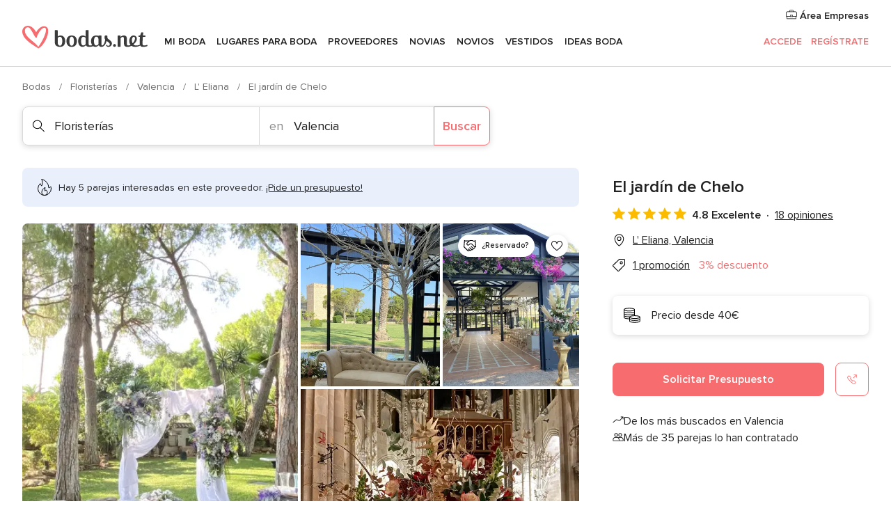

--- FILE ---
content_type: text/html; charset=UTF-8
request_url: https://www.bodas.net/floristerias/el-jardin-de-chelo--e108258
body_size: 47586
content:
<!DOCTYPE html>
<html lang="es-ES" prefix="og: http://ogp.me/ns#">
<head>
<meta http-equiv="Content-Type" content="text/html; charset=utf-8">
<title>El jardín de Chelo - Consulta disponibilidad y precios</title>
<meta name="description" content="El jardín de Chelo (Floristerías L&apos; Eliana). El jardín de Chelo es una empresa dedicada al arte floral que cuenta con un amplio equipo de profesionales para...">
<meta name="keywords" content="El jardín de Chelo, Floristerías El jardín de Chelo, Proveedores El jardín de Chelo, Bodas El jardín de Chelo, Boda El jardín de Chelo, Floristerías L&apos; Eliana, Floristerías Valencia, Bodas L&apos; Eliana, Proveedores L&apos; Eliana, Proveedores Valencia, Bodas Valencia">
<meta name="robots" content="all">
<meta name="distribution" content="global">
<meta name="rating" content="general">
<meta name="pbdate" content="12:58:39 22/01/2026">
<link rel="canonical" href="https://www.bodas.net/floristerias/el-jardin-de-chelo--e108258">
<link rel="alternate" href="android-app://net.bodas.launcher/bodasnet/m.bodas.net/floristerias/el-jardin-de-chelo--e108258">
<meta name="viewport" content="width=device-width, initial-scale=1.0">
<meta name="apple-custom-itunes-app" content="app-id=598636207">
<meta name="apple-itunes-app" content="app-id=598636207, app-argument=https://app.appsflyer.com/id598636207?pid=WP-iOS-ES&c=WP-ES-LANDINGS&s=es">
<meta name="google-play-app" content="app-id=net.bodas.launcher">
<link rel="shortcut icon" href="https://www.bodas.net/mobile/assets/img/favicon/favicon.png">
<meta property="fb:pages" content="60558433839" />
<meta property="fb:app_id" content="127038310647837" />
<meta property="og:type" content="website" />
<meta property="og:title" content="El jardín de Chelo" />
<meta property="og:description" content="El jardín de Chelo es una empresa dedicada al arte floral que cuenta con un amplio equipo de profesionales para encargarse de tus arreglos florales. Siempre están informados sobre las últimas tendencias en el sector para dar un servicio de calidad a" />
<meta property="og:image" content="https://cdn0.bodas.net/vendor/08258/3_2/1280/jpg/img-4492_1_108258-164639676174087.jpeg">
<meta property="og:image:secure_url" content="https://cdn0.bodas.net/vendor/08258/3_2/1280/jpg/img-4492_1_108258-164639676174087.jpeg">
<meta property="og:image:alt" content="El jardín de Chelo">
<meta property="og:url" content="https://www.bodas.net/floristerias/el-jardin-de-chelo--e108258" />
<meta name="twitter:card" content="summary_large_image" />
<link rel="stylesheet" href="https://www.bodas.net/builds/desktop/css/symfnw-ES171-1-20260122-006-1_www_m_/WebBundleResponsiveMarketplaceStorefrontBodas.css">
<script>
var internalTrackingService = internalTrackingService || {
triggerSubmit : function() {},
triggerAbandon : function() {},
loaded : false
};
</script>
<script type="text/javascript">
function getCookie (name) {var b = document.cookie.match('(^|;)\\s*' + name + '\\s*=\\s*([^;]+)'); return b ? unescape(b.pop()) : null}
function overrideOneTrustGeo () {
const otgeoCookie = getCookie('otgeo') || '';
const regexp = /^([A-Za-z]+)(?:,([A-Za-z]+))?$/g;
const matches = [...otgeoCookie.matchAll(regexp)][0];
if (matches) {
const countryCode = matches[1];
const stateCode = matches[2];
const geolocationResponse = {
countryCode
};
if (stateCode) {
geolocationResponse.stateCode = stateCode;
}
return {
geolocationResponse
};
}
}
var OneTrust = overrideOneTrustGeo() || undefined;
</script>
<span class="ot-sdk-show-settings" style="display: none"></span>
<script src="https://cdn.cookielaw.org/scripttemplates/otSDKStub.js" data-language="es-ES" data-domain-script="4354ed50-c10d-4696-9216-1186021c8d0c" data-ignore-ga='true' defer></script>
<script>var isCountryCookiesActiveByDefault=false,CONSENT_ANALYTICS_GROUP="C0002",CONSENT_PERSONALIZATION_GROUP="C0003",CONSENT_TARGETED_ADVERTISING_GROUP="C0004",CONSENT_SOCIAL_MEDIA_GROUP="C0005",cookieConsentContent='',hideCookieConsentLayer= '', OptanonAlertBoxClosed='';hideCookieConsentLayer=getCookie('hideCookieConsentLayer');OptanonAlertBoxClosed=getCookie('OptanonAlertBoxClosed');if(hideCookieConsentLayer==="1"||Boolean(OptanonAlertBoxClosed)){cookieConsentContent=queryStringToJSON(getCookie('OptanonConsent')||'');}function getCookie(e){var o=document.cookie.match("(^|;)\\s*"+e+"\\s*=\\s*([^;]+)");return o?unescape(o.pop()):null}function queryStringToJSON(e){var o=e.split("&"),t={};return o.forEach(function(e){e=e.split("="),t[e[0]]=decodeURIComponent(e[1]||"")}),JSON.parse(JSON.stringify(t))}function isCookieGroupAllowed(e){var o=cookieConsentContent.groups;if("string"!=typeof o){if(!isCountryCookiesActiveByDefault && e===CONSENT_ANALYTICS_GROUP && getCookie('hideCookieConsentLayer')==="1"){return true}return isCountryCookiesActiveByDefault;}for(var t=o.split(","),n=0;n<t.length;n++)if(t[n].indexOf(e,0)>=0)return"1"===t[n].split(":")[1];return!1}function userHasAcceptedTheCookies(){var e=document.getElementsByTagName("body")[0],o=document.createEvent("HTMLEvents");cookieConsentContent=queryStringToJSON(getCookie("OptanonConsent")||""),!0===isCookieGroupAllowed(CONSENT_ANALYTICS_GROUP)&&(o.initEvent("analyticsCookiesHasBeenAccepted",!0,!1),e.dispatchEvent(o)),!0===isCookieGroupAllowed(CONSENT_PERSONALIZATION_GROUP)&&(o.initEvent("personalizationCookiesHasBeenAccepted",!0,!1),e.dispatchEvent(o)),!0===isCookieGroupAllowed(CONSENT_TARGETED_ADVERTISING_GROUP)&&(o.initEvent("targetedAdvertisingCookiesHasBeenAccepted",!0,!1),e.dispatchEvent(o)),!0===isCookieGroupAllowed(CONSENT_SOCIAL_MEDIA_GROUP)&&(o.initEvent("socialMediaAdvertisingCookiesHasBeenAccepted",!0,!1),e.dispatchEvent(o))}</script>
<script>
document.getElementsByTagName('body')[0].addEventListener('oneTrustLoaded', function () {
if (OneTrust.GetDomainData()?.ConsentModel?.Name === 'notice only') {
const cookiePolicyLinkSelector = document.querySelectorAll('.ot-sdk-show-settings')
cookiePolicyLinkSelector.forEach((selector) => {
selector.style.display = 'none'
})
}
})
</script>
<script>
function CMP() {
var body = document.getElementsByTagName('body')[0];
var event = document.createEvent('HTMLEvents');
var callbackIAB = (tcData, success) => {
if (success && (tcData.eventStatus === 'tcloaded' || tcData.eventStatus === 'useractioncomplete')) {
window.__tcfapi('removeEventListener', 2, () => {
}, callbackIAB);
if ((typeof window.Optanon !== "undefined" &&
!window.Optanon.GetDomainData().IsIABEnabled) ||
(tcData.gdprApplies &&
typeof window.Optanon !== "undefined" &&
window.Optanon.GetDomainData().IsIABEnabled &&
getCookie('OptanonAlertBoxClosed'))) {
userHasAcceptedTheCookies();
}
if (isCookieGroupAllowed(CONSENT_ANALYTICS_GROUP) !== true) {
event.initEvent('analyticsCookiesHasBeenDenied', true, false);
body.dispatchEvent(event);
}
if (isCookieGroupAllowed(CONSENT_TARGETED_ADVERTISING_GROUP) !== true) {
event.initEvent('targetedAdvertisingCookiesHasBeenDenied', true, false);
body.dispatchEvent(event);
}
if (tcData.gdprApplies && typeof window.Optanon !== "undefined" && window.Optanon.GetDomainData().IsIABEnabled) {
event.initEvent('IABTcDataReady', true, false);
body.dispatchEvent(event);
} else {
event.initEvent('nonIABCountryDataReady', true, false);
body.dispatchEvent(event);
}
}
}
var cnt = 0;
var consentSetInterval = setInterval(function () {
cnt += 1;
if (cnt === 600) {
userHasAcceptedTheCookies();
clearInterval(consentSetInterval);
}
if (typeof window.Optanon !== "undefined" && !window.Optanon.GetDomainData().IsIABEnabled) {
clearInterval(consentSetInterval);
userHasAcceptedTheCookies();
event.initEvent('oneTrustLoaded', true, false);
body.dispatchEvent(event);
event.initEvent('nonIABCountryDataReady', true, false);
body.dispatchEvent(event);
}
if (typeof window.__tcfapi !== "undefined") {
event.initEvent('oneTrustLoaded', true, false);
body.dispatchEvent(event);
clearInterval(consentSetInterval);
window.__tcfapi('addEventListener', 2, callbackIAB);
}
});
}
function OptanonWrapper() {
CMP();
}
</script>
</head><body>
<script>
var gtagScript = function() { var s = document.createElement("script"), el = document.getElementsByTagName("script")[0]; s.defer = true;
s.src = "https://www.googletagmanager.com/gtag/js?id=G-QDLJBX8LD9";
el.parentNode.insertBefore(s, el);}
window.dataLayer = window.dataLayer || [];
const analyticsGroupOpt = isCookieGroupAllowed(CONSENT_ANALYTICS_GROUP) === true;
const targetedAdsOpt = isCookieGroupAllowed(CONSENT_TARGETED_ADVERTISING_GROUP) === true;
const personalizationOpt = isCookieGroupAllowed(CONSENT_PERSONALIZATION_GROUP) === true;
window['gtag_enable_tcf_support'] = true;
document.getElementsByTagName('body')[0].addEventListener('oneTrustLoaded', function () {
gtagScript();
});
function gtag(){dataLayer.push(arguments);}
gtag('js', new Date());
gtag('consent', 'default', {
'analytics_storage': analyticsGroupOpt ? 'granted' : 'denied',
'ad_storage': targetedAdsOpt ? 'granted' : 'denied',
'ad_user_data': targetedAdsOpt ? 'granted' : 'denied',
'ad_user_personalization': targetedAdsOpt ? 'granted' : 'denied',
'functionality_storage': targetedAdsOpt ? 'granted' : 'denied',
'personalization_storage': personalizationOpt ? 'granted' : 'denied',
'security_storage': 'granted'
});
gtag('set', 'ads_data_redaction', !analyticsGroupOpt);
gtag('set', 'allow_ad_personalization_signals', analyticsGroupOpt);
gtag('set', 'allow_google_signals', analyticsGroupOpt);
gtag('set', 'allow_interest_groups', analyticsGroupOpt);
gtag('config', 'G-QDLJBX8LD9', { groups: 'analytics', 'send_page_view': false });
gtag('config', 'AW-1021727564', { groups: 'adwords' });
</script>

<div id="app-apps-download-banner" class="branch-banner-placeholder branchBannerPlaceholder"></div>

<a class="layoutSkipMain" href="#layoutMain">Ir al contenido principal</a>
<header class="layoutHeader">
<span class="layoutHeader__hamburger app-header-menu-toggle">
<i class="svgIcon app-svg-async svgIcon__list-menu "   data-name="_common/list-menu" data-svg="https://cdn1.bodas.net/assets/svg/optimized/_common/list-menu.svg" data-svg-lazyload="1"></i></span>
<a class="layoutHeader__logoAnchor app-analytics-event-click"
href="https://www.bodas.net/">
<img src="https://www.bodas.net/assets/img/logos/gen_logoHeader.svg"   alt="Bodas"  width="180" height="33"   >
</a>
<nav class="layoutHeader__nav app-header-nav">
<ul class="layoutNavMenu app-header-list">
<li class="layoutNavMenu__header">
<i class="svgIcon app-svg-async svgIcon__close layoutNavMenu__itemClose app-header-menu-toggle"   data-name="_common/close" data-svg="https://cdn1.bodas.net/assets/svg/optimized/_common/close.svg" data-svg-lazyload="1"></i>        </li>
<li class="layoutNavMenu__item app-header-menu-item-openSection layoutNavMenu__item--my_wedding ">
<a href="https://www.bodas.net/organizador-bodas"
class="layoutNavMenu__anchor app-header-menu-itemAnchor app-analytics-track-event-click "
data-tracking-section="header" data-tracking-category="Navigation" data-tracking-category-authed="1"
data-tracking-dt="tools"                >
Mi boda                </a>
<i class="svgIcon app-svg-async svgIcon__angleRightBlood layoutNavMenu__anchorArrow"   data-name="_common/angleRightBlood" data-svg="https://cdn1.bodas.net/assets/svg/optimized/_common/angleRightBlood.svg" data-svg-lazyload="1"></i>
<div class="layoutNavMenuTab app-header-menu-itemDropdown">
<div class="layoutNavMenuTab__layout">
<div class="layoutNavMenuTab__header">
<i class="svgIcon app-svg-async svgIcon__angleLeftBlood layoutNavMenuTab__icon app-header-menu-item-closeSection"   data-name="_common/angleLeftBlood" data-svg="https://cdn1.bodas.net/assets/svg/optimized/_common/angleLeftBlood.svg" data-svg-lazyload="1"></i>    <a class="layoutNavMenuTab__title" href="https://www.bodas.net/organizador-bodas">
Mi boda    </a>
<i class="svgIcon app-svg-async svgIcon__close layoutNavMenuTab__iconClose app-header-menu-toggle"   data-name="_common/close" data-svg="https://cdn1.bodas.net/assets/svg/optimized/_common/close.svg" data-svg-lazyload="1"></i></div>
<div class="layoutNavMenuTabMyWedding">
<div class="layoutNavMenuTabMyWeddingList">
<a class="layoutNavMenuTabMyWedding__title" href="https://www.bodas.net/organizador-bodas">
Mi organizador de boda        </a>
<ul class="layoutNavMenuTabMyWeddingList__content ">
<li class="layoutNavMenuTabMyWeddingList__item layoutNavMenuTabMyWeddingList__item--viewAll">
<a href="https://www.bodas.net/organizador-bodas">Ver todo</a>
</li>
<li class="layoutNavMenuTabMyWeddingList__item "
>
<a href="https://www.bodas.net/agenda-tareas-boda">
<i class="svgIcon app-svg-async svgIcon__checklist layoutNavMenuTabMyWeddingList__itemIcon"   data-name="tools/categories/checklist" data-svg="https://cdn1.bodas.net/assets/svg/optimized/tools/categories/checklist.svg" data-svg-lazyload="1"></i>                        Agenda                    </a>
</li>
<li class="layoutNavMenuTabMyWeddingList__item "
>
<a href="https://www.bodas.net/lista-invitados-boda">
<i class="svgIcon app-svg-async svgIcon__guests layoutNavMenuTabMyWeddingList__itemIcon"   data-name="tools/categories/guests" data-svg="https://cdn1.bodas.net/assets/svg/optimized/tools/categories/guests.svg" data-svg-lazyload="1"></i>                        Invitados                    </a>
</li>
<li class="layoutNavMenuTabMyWeddingList__item "
>
<a href="https://www.bodas.net/organizador-mesas-boda">
<i class="svgIcon app-svg-async svgIcon__tables layoutNavMenuTabMyWeddingList__itemIcon"   data-name="tools/categories/tables" data-svg="https://cdn1.bodas.net/assets/svg/optimized/tools/categories/tables.svg" data-svg-lazyload="1"></i>                        Mesas                    </a>
</li>
<li class="layoutNavMenuTabMyWeddingList__item "
>
<a href="https://www.bodas.net/presupuestador-boda">
<i class="svgIcon app-svg-async svgIcon__budget layoutNavMenuTabMyWeddingList__itemIcon"   data-name="tools/categories/budget" data-svg="https://cdn1.bodas.net/assets/svg/optimized/tools/categories/budget.svg" data-svg-lazyload="1"></i>                        Presupuestador                    </a>
</li>
<li class="layoutNavMenuTabMyWeddingList__item "
>
<a href="https://www.bodas.net/mis-proveedores-boda">
<i class="svgIcon app-svg-async svgIcon__vendors layoutNavMenuTabMyWeddingList__itemIcon"   data-name="tools/categories/vendors" data-svg="https://cdn1.bodas.net/assets/svg/optimized/tools/categories/vendors.svg" data-svg-lazyload="1"></i>                        Proveedores                    </a>
</li>
<li class="layoutNavMenuTabMyWeddingList__item "
>
<a href="https://www.bodas.net/mis-vestidos-novia">
<i class="svgIcon app-svg-async svgIcon__dresses layoutNavMenuTabMyWeddingList__itemIcon"   data-name="tools/categories/dresses" data-svg="https://cdn1.bodas.net/assets/svg/optimized/tools/categories/dresses.svg" data-svg-lazyload="1"></i>                        Vestidos                    </a>
</li>
<li class="layoutNavMenuTabMyWeddingList__item "
>
<a href="https://www.bodas.net/website/index.php?actionReferrer=8">
<i class="svgIcon app-svg-async svgIcon__website layoutNavMenuTabMyWeddingList__itemIcon"   data-name="tools/categories/website" data-svg="https://cdn1.bodas.net/assets/svg/optimized/tools/categories/website.svg" data-svg-lazyload="1"></i>                        Web de boda                    </a>
</li>
<li class="layoutNavMenuTabMyWeddingList__item app-analytics-track-event-click"
data-tracking-category="Navigation"
data-tracking-section="header_venues"
data-tracking-dt="contest"
>
<a href="https://www.bodas.net/sorteo">
<i class="svgIcon app-svg-async svgIcon__contest layoutNavMenuTabMyWeddingList__itemIcon"   data-name="tools/categories/contest" data-svg="https://cdn1.bodas.net/assets/svg/optimized/tools/categories/contest.svg" data-svg-lazyload="1"></i>                        Sorteo                    </a>
</li>
</ul>
</div>
<div class="layoutNavMenuTabMyWeddingBanners">
<div class="layoutNavMenuBannerBox app-header-menu-banner app-link "
data-href="https://www.bodas.net/app-bodas"
>
<div class="layoutNavMenuBannerBox__content">
<p class="layoutNavMenuBannerBox__title">Descárgate la app</p>
<span class="layoutNavMenuBannerBox__subtitle">Organiza tu boda donde y cuando quieras</span>
</div>
<img data-src="https://www.bodas.net/assets/img/logos/square-icon.svg"  class="lazyload layoutNavMenuBannerBox__icon" alt="Icono de app"  width="60" height="60"  >
</div>
<div class="layoutNavMenuBannerBox app-header-menu-banner app-link "
data-href="https://www.bodas.net/album-boda-wedshoots"
>
<div class="layoutNavMenuBannerBox__content">
<a class="layoutNavMenuBannerBox__title" href="https://www.bodas.net/album-boda-wedshoots">Wedshoots</a>
<span class="layoutNavMenuBannerBox__subtitle">Todas las fotos de tus invitados recopiladas en un álbum</span>
</div>
<img data-src="https://www.bodas.net/assets/img/wedshoots/ico_wedshoots.svg"  class="lazyload layoutNavMenuBannerBox__icon" alt="Icono de Wedshoots"  width="60" height="60"  >
</div>
</div>
</div>    </div>
</div>
</li>
<li class="layoutNavMenu__item app-header-menu-item-openSection layoutNavMenu__item--venues ">
<a href="https://www.bodas.net/bodas/banquetes"
class="layoutNavMenu__anchor app-header-menu-itemAnchor app-analytics-track-event-click "
data-tracking-section="header" data-tracking-category="Navigation" data-tracking-category-authed="1"
data-tracking-dt="venues"                >
Lugares para Boda                </a>
<i class="svgIcon app-svg-async svgIcon__angleRightBlood layoutNavMenu__anchorArrow"   data-name="_common/angleRightBlood" data-svg="https://cdn1.bodas.net/assets/svg/optimized/_common/angleRightBlood.svg" data-svg-lazyload="1"></i>
<div class="layoutNavMenuTab app-header-menu-itemDropdown">
<div class="layoutNavMenuTab__layout">
<div class="layoutNavMenuTab__header">
<i class="svgIcon app-svg-async svgIcon__angleLeftBlood layoutNavMenuTab__icon app-header-menu-item-closeSection"   data-name="_common/angleLeftBlood" data-svg="https://cdn1.bodas.net/assets/svg/optimized/_common/angleLeftBlood.svg" data-svg-lazyload="1"></i>    <a class="layoutNavMenuTab__title" href="https://www.bodas.net/bodas/banquetes">
Lugares para Boda    </a>
<i class="svgIcon app-svg-async svgIcon__close layoutNavMenuTab__iconClose app-header-menu-toggle"   data-name="_common/close" data-svg="https://cdn1.bodas.net/assets/svg/optimized/_common/close.svg" data-svg-lazyload="1"></i></div>
<div class="layoutNavMenuTabVenues">
<div class="layoutNavMenuTabVenues__categories">
<div class="layoutNavMenuTabVenuesList">
<a class="layoutNavMenuTabVenues__title"
href="https://www.bodas.net/bodas/banquetes">
Lugares para Boda            </a>
<ul class="layoutNavMenuTabVenuesList__content">
<li class="layoutNavMenuTabVenuesList__item layoutNavMenuTabVenuesList__item--viewAll">
<a href="https://www.bodas.net/bodas/banquetes">Ver todo</a>
</li>
<li class="layoutNavMenuTabVenuesList__item">
<a href="https://www.bodas.net/bodas/banquetes/fincas">
Fincas                        </a>
</li>
<li class="layoutNavMenuTabVenuesList__item">
<a href="https://www.bodas.net/bodas/banquetes/masias">
Masías                        </a>
</li>
<li class="layoutNavMenuTabVenuesList__item">
<a href="https://www.bodas.net/bodas/banquetes/hoteles">
Hoteles                        </a>
</li>
<li class="layoutNavMenuTabVenuesList__item">
<a href="https://www.bodas.net/bodas/banquetes/restaurantes">
Restaurantes                        </a>
</li>
<li class="layoutNavMenuTabVenuesList__item">
<a href="https://www.bodas.net/bodas/banquetes/salones-de-boda">
Salones de Boda                        </a>
</li>
<li class="layoutNavMenuTabVenuesList__item">
<a href="https://www.bodas.net/bodas/banquetes/castillos">
Castillos                        </a>
</li>
<li class="layoutNavMenuTabVenuesList__item">
<a href="https://www.bodas.net/bodas/banquetes/cortijos">
Cortijos                        </a>
</li>
<li class="layoutNavMenuTabVenuesList__item">
<a href="https://www.bodas.net/bodas/banquetes/haciendas">
Haciendas                        </a>
</li>
<li class="layoutNavMenuTabVenuesList__item">
<a href="https://www.bodas.net/bodas/banquetes/bodegas">
Bodegas                        </a>
</li>
<li class="layoutNavMenuTabVenuesList__item">
<a href="https://www.bodas.net/bodas/banquetes/espacios-singulares">
Espacios Singulares                        </a>
</li>
<li class="layoutNavMenuTabVenuesList__item">
<a href="https://www.bodas.net/bodas/banquetes/bodas-en-la-playa">
Bodas en la playa                        </a>
</li>
<li class="layoutNavMenuTabVenuesList__item layoutNavMenuTabVenuesList__item--highlight">
<a href="https://www.bodas.net/promociones/banquetes">
Promociones                        </a>
</li>
</ul>
</div>
</div>
<div class="layoutNavMenuTabVenuesBanners">
<div class="layoutNavMenuBannerBox app-header-menu-banner app-link app-analytics-track-event-click"
data-href="https://www.bodas.net/destination-wedding"
data-tracking-section=header_venues                      data-tracking-category=Navigation                      data-tracking-dt=destination_weddings         >
<div class="layoutNavMenuBannerBox__content">
<p class="layoutNavMenuBannerBox__title">Destination Weddings</p>
<span class="layoutNavMenuBannerBox__subtitle">Cásate en el país que siempre has soñado.</span>
</div>
<img class="svgIcon svgIcon__plane_destination layoutNavMenuBannerBox__icon lazyload" data-src="https://cdn1.bodas.net/assets/svg/original/illustration/plane_destination.svg"  alt="illustration plane destination" width="56" height="56" >    </div>
<div class="layoutNavMenuBannerBox app-header-menu-banner app-link app-analytics-track-event-click"
data-href="https://www.bodas.net/sorteo"
data-tracking-section=header_venues                      data-tracking-category=Navigation                      data-tracking-dt=contest         >
<div class="layoutNavMenuBannerBox__content">
<p class="layoutNavMenuBannerBox__title">Gana 5.000&euro;</p>
<span class="layoutNavMenuBannerBox__subtitle">Participa en la 159ª edición del sorteo de Bodas.net</span>
</div>
<img class="svgIcon svgIcon__stars layoutNavMenuBannerBox__icon lazyload" data-src="https://cdn1.bodas.net/assets/svg/original/illustration/stars.svg"  alt="illustration stars" width="56" height="56" >    </div>
</div>
</div>
</div>
</div>
</li>
<li class="layoutNavMenu__item app-header-menu-item-openSection layoutNavMenu__item--vendors ">
<a href="https://www.bodas.net/bodas/proveedores"
class="layoutNavMenu__anchor app-header-menu-itemAnchor app-analytics-track-event-click "
data-tracking-section="header" data-tracking-category="Navigation" data-tracking-category-authed="1"
data-tracking-dt="vendors"                >
Proveedores                </a>
<i class="svgIcon app-svg-async svgIcon__angleRightBlood layoutNavMenu__anchorArrow"   data-name="_common/angleRightBlood" data-svg="https://cdn1.bodas.net/assets/svg/optimized/_common/angleRightBlood.svg" data-svg-lazyload="1"></i>
<div class="layoutNavMenuTab app-header-menu-itemDropdown">
<div class="layoutNavMenuTab__layout">
<div class="layoutNavMenuTab__header">
<i class="svgIcon app-svg-async svgIcon__angleLeftBlood layoutNavMenuTab__icon app-header-menu-item-closeSection"   data-name="_common/angleLeftBlood" data-svg="https://cdn1.bodas.net/assets/svg/optimized/_common/angleLeftBlood.svg" data-svg-lazyload="1"></i>    <a class="layoutNavMenuTab__title" href="https://www.bodas.net/bodas/proveedores">
Proveedores    </a>
<i class="svgIcon app-svg-async svgIcon__close layoutNavMenuTab__iconClose app-header-menu-toggle"   data-name="_common/close" data-svg="https://cdn1.bodas.net/assets/svg/optimized/_common/close.svg" data-svg-lazyload="1"></i></div>
<div class="layoutNavMenuTabVendors">
<div class="layoutNavMenuTabVendors__content">
<div class="layoutNavMenuTabVendorsList">
<a class="layoutNavMenuTabVendors__title" href="https://www.bodas.net/bodas/proveedores">
Empieza a contratar tus proveedores            </a>
<ul class="layoutNavMenuTabVendorsList__content">
<li class="layoutNavMenuTabVendorsList__item layoutNavMenuTabVendorsList__item--viewAll">
<a href="https://www.bodas.net/bodas/proveedores">Ver todo</a>
</li>
<li class="layoutNavMenuTabVendorsList__item">
<i class="svgIcon app-svg-async svgIcon__categPhoto layoutNavMenuTabVendorsList__itemIcon"   data-name="vendors/categories/categPhoto" data-svg="https://cdn1.bodas.net/assets/svg/optimized/vendors/categories/categPhoto.svg" data-svg-lazyload="1"></i>                        <a href="https://www.bodas.net/bodas/proveedores/fotografos">
Fotógrafos                        </a>
</li>
<li class="layoutNavMenuTabVendorsList__item">
<i class="svgIcon app-svg-async svgIcon__categVideo layoutNavMenuTabVendorsList__itemIcon"   data-name="vendors/categories/categVideo" data-svg="https://cdn1.bodas.net/assets/svg/optimized/vendors/categories/categVideo.svg" data-svg-lazyload="1"></i>                        <a href="https://www.bodas.net/bodas/proveedores/video">
Vídeo                        </a>
</li>
<li class="layoutNavMenuTabVendorsList__item">
<i class="svgIcon app-svg-async svgIcon__categMusic layoutNavMenuTabVendorsList__itemIcon"   data-name="vendors/categories/categMusic" data-svg="https://cdn1.bodas.net/assets/svg/optimized/vendors/categories/categMusic.svg" data-svg-lazyload="1"></i>                        <a href="https://www.bodas.net/bodas/proveedores/musica">
Música                        </a>
</li>
<li class="layoutNavMenuTabVendorsList__item">
<i class="svgIcon app-svg-async svgIcon__categCatering layoutNavMenuTabVendorsList__itemIcon"   data-name="vendors/categories/categCatering" data-svg="https://cdn1.bodas.net/assets/svg/optimized/vendors/categories/categCatering.svg" data-svg-lazyload="1"></i>                        <a href="https://www.bodas.net/bodas/proveedores/catering">
Catering                        </a>
</li>
<li class="layoutNavMenuTabVendorsList__item">
<i class="svgIcon app-svg-async svgIcon__categRental layoutNavMenuTabVendorsList__itemIcon"   data-name="vendors/categories/categRental" data-svg="https://cdn1.bodas.net/assets/svg/optimized/vendors/categories/categRental.svg" data-svg-lazyload="1"></i>                        <a href="https://www.bodas.net/bodas/proveedores/coches-de-boda">
Coches de boda                        </a>
</li>
<li class="layoutNavMenuTabVendorsList__item">
<i class="svgIcon app-svg-async svgIcon__categTransport layoutNavMenuTabVendorsList__itemIcon"   data-name="vendors/categories/categTransport" data-svg="https://cdn1.bodas.net/assets/svg/optimized/vendors/categories/categTransport.svg" data-svg-lazyload="1"></i>                        <a href="https://www.bodas.net/bodas/proveedores/autobuses">
Autobuses                        </a>
</li>
<li class="layoutNavMenuTabVendorsList__item">
<i class="svgIcon app-svg-async svgIcon__categFlower layoutNavMenuTabVendorsList__itemIcon"   data-name="vendors/categories/categFlower" data-svg="https://cdn1.bodas.net/assets/svg/optimized/vendors/categories/categFlower.svg" data-svg-lazyload="1"></i>                        <a href="https://www.bodas.net/bodas/proveedores/floristerias">
Floristerías                        </a>
</li>
<li class="layoutNavMenuTabVendorsList__item">
<i class="svgIcon app-svg-async svgIcon__categInvite layoutNavMenuTabVendorsList__itemIcon"   data-name="vendors/categories/categInvite" data-svg="https://cdn1.bodas.net/assets/svg/optimized/vendors/categories/categInvite.svg" data-svg-lazyload="1"></i>                        <a href="https://www.bodas.net/bodas/proveedores/invitaciones-de-boda">
Invitaciones de boda                        </a>
</li>
<li class="layoutNavMenuTabVendorsList__item">
<i class="svgIcon app-svg-async svgIcon__categGift layoutNavMenuTabVendorsList__itemIcon"   data-name="vendors/categories/categGift" data-svg="https://cdn1.bodas.net/assets/svg/optimized/vendors/categories/categGift.svg" data-svg-lazyload="1"></i>                        <a href="https://www.bodas.net/bodas/proveedores/detalles-de-bodas">
Detalles de bodas                        </a>
</li>
<li class="layoutNavMenuTabVendorsList__item">
<i class="svgIcon app-svg-async svgIcon__categPlane layoutNavMenuTabVendorsList__itemIcon"   data-name="vendors/categories/categPlane" data-svg="https://cdn1.bodas.net/assets/svg/optimized/vendors/categories/categPlane.svg" data-svg-lazyload="1"></i>                        <a href="https://www.bodas.net/bodas/proveedores/viaje-de-novios">
Viaje de novios                        </a>
</li>
</ul>
</div>
<div class="layoutNavMenuTabVendorsListOthers">
<p class="layoutNavMenuTabVendorsListOthers__subtitle">Otras categorías</p>
<ul class="layoutNavMenuTabVendorsListOthers__container">
<li class="layoutNavMenuTabVendorsListOthers__item">
<a href="https://www.bodas.net/bodas/proveedores/mobiliario">
Mobiliario                        </a>
</li>
<li class="layoutNavMenuTabVendorsListOthers__item">
<a href="https://www.bodas.net/bodas/proveedores/carpas">
Carpas                        </a>
</li>
<li class="layoutNavMenuTabVendorsListOthers__item">
<a href="https://www.bodas.net/bodas/proveedores/animacion">
Animación                        </a>
</li>
<li class="layoutNavMenuTabVendorsListOthers__item">
<a href="https://www.bodas.net/bodas/proveedores/decoracion-para-bodas">
Decoración para bodas                        </a>
</li>
<li class="layoutNavMenuTabVendorsListOthers__item">
<a href="https://www.bodas.net/bodas/proveedores/listas-de-boda">
Listas de boda                        </a>
</li>
<li class="layoutNavMenuTabVendorsListOthers__item">
<a href="https://www.bodas.net/bodas/proveedores/organizacion-bodas">
Organización Bodas                        </a>
</li>
<li class="layoutNavMenuTabVendorsListOthers__item">
<a href="https://www.bodas.net/bodas/proveedores/tartas-de-boda">
Tartas de boda                        </a>
</li>
<li class="layoutNavMenuTabVendorsListOthers__item">
<a href="https://www.bodas.net/bodas/proveedores/food-truck-y-mesas-dulces">
Food truck y mesas dulces                        </a>
</li>
<li class="layoutNavMenuTabVendorsListOthers__deals">
<a href="https://www.bodas.net/promociones/proveedores">
Promociones                        </a>
</li>
</ul>
</div>
</div>
<div class="layoutNavMenuTabVendorsBanners">
<div class="layoutNavMenuBannerBox app-header-menu-banner app-link app-analytics-track-event-click"
data-href="https://www.bodas.net/destination-wedding"
data-tracking-section=header_vendors                      data-tracking-category=Navigation                      data-tracking-dt=destination_weddings         >
<div class="layoutNavMenuBannerBox__content">
<p class="layoutNavMenuBannerBox__title">Destination Weddings</p>
<span class="layoutNavMenuBannerBox__subtitle">Cásate en el país que siempre has soñado.</span>
</div>
<img class="svgIcon svgIcon__plane_destination layoutNavMenuBannerBox__icon lazyload" data-src="https://cdn1.bodas.net/assets/svg/original/illustration/plane_destination.svg"  alt="illustration plane destination" width="56" height="56" >    </div>
<div class="layoutNavMenuBannerBox app-header-menu-banner app-link app-analytics-track-event-click"
data-href="https://www.bodas.net/sorteo"
data-tracking-section=header_vendors                      data-tracking-category=Navigation                      data-tracking-dt=contest         >
<div class="layoutNavMenuBannerBox__content">
<p class="layoutNavMenuBannerBox__title">Gana 5.000&euro;</p>
<span class="layoutNavMenuBannerBox__subtitle">Participa en la 159ª edición del sorteo de Bodas.net</span>
</div>
<img class="svgIcon svgIcon__stars layoutNavMenuBannerBox__icon lazyload" data-src="https://cdn1.bodas.net/assets/svg/original/illustration/stars.svg"  alt="illustration stars" width="56" height="56" >    </div>
</div>
<div class="layoutNavMenuTabVendorsOtherTabs">
<div class="layoutNavMenuTabVendorsBride">
<p class="layoutNavMenuTabVendorsOtherTabs__subtitle">Novias</p>
<ul class="layoutNavMenuTabVendorsOtherTabsList">
<li class="layoutNavMenuTabVendorsOtherTabsList__item">
<a href="https://www.bodas.net/bodas/novias/talleres-de-novia">
Talleres de novia                                </a>
</li>
<li class="layoutNavMenuTabVendorsOtherTabsList__item">
<a href="https://www.bodas.net/bodas/novias/tiendas-de-novia">
Tiendas de novia                                </a>
</li>
<li class="layoutNavMenuTabVendorsOtherTabsList__item">
<a href="https://www.bodas.net/bodas/novias/complementos-novia">
Complementos novia                                </a>
</li>
<li class="layoutNavMenuTabVendorsOtherTabsList__item">
<a href="https://www.bodas.net/bodas/novias/joyeria">
Joyería                                </a>
</li>
<li class="layoutNavMenuTabVendorsOtherTabsList__item">
<a href="https://www.bodas.net/bodas/novias/belleza-novias">
Belleza Novias                                </a>
</li>
<li class="layoutNavMenuTabVendorsOtherTabsList__item">
<a href="https://www.bodas.net/bodas/novias/trajes-fiesta">
Trajes fiesta                                </a>
</li>
<li class="layoutNavMenuTabVendorsOtherTabsList__item">
<a href="https://www.bodas.net/bodas/novias/trajes-madrina">
Trajes madrina                                </a>
</li>
<li class="layoutNavMenuTabVendorsOtherTabsList__item">
<a href="https://www.bodas.net/bodas/novias/vestidos-de-arras">
Vestidos de arras                                </a>
</li>
<li class="layoutNavMenuTabVendorsOtherTabsList__item layoutNavMenuTabVendorsOtherTabsList__item--deals">
<a href="https://www.bodas.net/promociones/novias">
Promociones                            </a>
</li>
</ul>
</div>
<div class="layoutNavMenuTabVendorsGrooms">
<p class="layoutNavMenuTabVendorsOtherTabs__subtitle">Novios</p>
<ul class="layoutNavMenuTabVendorsOtherTabsList">
<li class="layoutNavMenuTabVendorsOtherTabsList__item">
<a href="https://www.bodas.net/bodas/novios/trajes-novio">
Trajes novio                                </a>
</li>
<li class="layoutNavMenuTabVendorsOtherTabsList__item">
<a href="https://www.bodas.net/bodas/novios/alquiler-trajes">
Alquiler Trajes                                </a>
</li>
<li class="layoutNavMenuTabVendorsOtherTabsList__item">
<a href="https://www.bodas.net/bodas/novios/complementos-novio">
Complementos novio                                </a>
</li>
<li class="layoutNavMenuTabVendorsOtherTabsList__item">
<a href="https://www.bodas.net/bodas/novios/cuidado-masculino">
Cuidado masculino                                </a>
</li>
<li class="layoutNavMenuTabVendorsOtherTabsList__item layoutNavMenuTabVendorsOtherTabsList__item--deals">
<a href="https://www.bodas.net/promociones/novios">
Promociones                            </a>
</li>
</ul>
</div>
</div>
</div>    </div>
</div>
</li>
<li class="layoutNavMenu__item app-header-menu-item-openSection layoutNavMenu__item--brides ">
<a href="https://www.bodas.net/bodas/novias"
class="layoutNavMenu__anchor app-header-menu-itemAnchor app-analytics-track-event-click "
data-tracking-section="header" data-tracking-category="Navigation" data-tracking-category-authed="1"
>
Novias                </a>
<i class="svgIcon app-svg-async svgIcon__angleRightBlood layoutNavMenu__anchorArrow"   data-name="_common/angleRightBlood" data-svg="https://cdn1.bodas.net/assets/svg/optimized/_common/angleRightBlood.svg" data-svg-lazyload="1"></i>
<div class="layoutNavMenuTab app-header-menu-itemDropdown">
<div class="layoutNavMenuTab__layout">
<div class="layoutNavMenuTab__header">
<i class="svgIcon app-svg-async svgIcon__angleLeftBlood layoutNavMenuTab__icon app-header-menu-item-closeSection"   data-name="_common/angleLeftBlood" data-svg="https://cdn1.bodas.net/assets/svg/optimized/_common/angleLeftBlood.svg" data-svg-lazyload="1"></i>    <a class="layoutNavMenuTab__title" href="https://www.bodas.net/bodas/novias">
Novias    </a>
<i class="svgIcon app-svg-async svgIcon__close layoutNavMenuTab__iconClose app-header-menu-toggle"   data-name="_common/close" data-svg="https://cdn1.bodas.net/assets/svg/optimized/_common/close.svg" data-svg-lazyload="1"></i></div>
<div class="layoutNavMenuTabBridesGrooms">
<div class="layoutNavMenuTabBridesGroomsList">
<a class="layoutNavMenuTabBridesGrooms__title" href="https://www.bodas.net/bodas/novias">
Novias        </a>
<ul class="layoutNavMenuTabBridesGroomsList__content">
<li class="layoutNavMenuTabBridesGroomsList__item layoutNavMenuTabBridesGroomsList__item--viewAll">
<a href="https://www.bodas.net/bodas/novias">Ver todo</a>
</li>
<li class="layoutNavMenuTabBridesGroomsList__item">
<a href="https://www.bodas.net/bodas/novias/talleres-de-novia">
Talleres de novia                    </a>
</li>
<li class="layoutNavMenuTabBridesGroomsList__item">
<a href="https://www.bodas.net/bodas/novias/tiendas-de-novia">
Tiendas de novia                    </a>
</li>
<li class="layoutNavMenuTabBridesGroomsList__item">
<a href="https://www.bodas.net/bodas/novias/complementos-novia">
Complementos novia                    </a>
</li>
<li class="layoutNavMenuTabBridesGroomsList__item">
<a href="https://www.bodas.net/bodas/novias/joyeria">
Joyería                    </a>
</li>
<li class="layoutNavMenuTabBridesGroomsList__item">
<a href="https://www.bodas.net/bodas/novias/belleza-novias">
Belleza Novias                    </a>
</li>
<li class="layoutNavMenuTabBridesGroomsList__item">
<a href="https://www.bodas.net/bodas/novias/trajes-fiesta">
Trajes fiesta                    </a>
</li>
<li class="layoutNavMenuTabBridesGroomsList__item">
<a href="https://www.bodas.net/bodas/novias/trajes-madrina">
Trajes madrina                    </a>
</li>
<li class="layoutNavMenuTabBridesGroomsList__item">
<a href="https://www.bodas.net/bodas/novias/vestidos-de-arras">
Vestidos de arras                    </a>
</li>
<li class="layoutNavMenuTabBridesGroomsList__item layoutNavMenuTabBridesGroomsList__item--highlight">
<a href="https://www.bodas.net/promociones/novias">
Promociones                </a>
</li>
</ul>
</div>
<div class="layoutNavMenuTabBridesGroomsBanner">
<div class="layoutNavMenuBannerBox app-header-menu-banner app-link "
data-href="https://www.bodas.net/vestidos-novias"
>
<div class="layoutNavMenuBannerBox__content">
<p class="layoutNavMenuBannerBox__title">Catálogo de vestidos</p>
<span class="layoutNavMenuBannerBox__subtitle">Elige el tuyo y encuentra tu tienda más cercana.</span>
</div>
<img class="svgIcon svgIcon__dress layoutNavMenuBannerBox__icon lazyload" data-src="https://cdn1.bodas.net/assets/svg/original/illustration/dress.svg"  alt="illustration dress" width="56" height="56" >    </div>
</div>
</div>    </div>
</div>
</li>
<li class="layoutNavMenu__item app-header-menu-item-openSection layoutNavMenu__item--grooms ">
<a href="https://www.bodas.net/bodas/novios"
class="layoutNavMenu__anchor app-header-menu-itemAnchor app-analytics-track-event-click "
data-tracking-section="header" data-tracking-category="Navigation" data-tracking-category-authed="1"
>
Novios                </a>
<i class="svgIcon app-svg-async svgIcon__angleRightBlood layoutNavMenu__anchorArrow"   data-name="_common/angleRightBlood" data-svg="https://cdn1.bodas.net/assets/svg/optimized/_common/angleRightBlood.svg" data-svg-lazyload="1"></i>
<div class="layoutNavMenuTab app-header-menu-itemDropdown">
<div class="layoutNavMenuTab__layout">
<div class="layoutNavMenuTab__header">
<i class="svgIcon app-svg-async svgIcon__angleLeftBlood layoutNavMenuTab__icon app-header-menu-item-closeSection"   data-name="_common/angleLeftBlood" data-svg="https://cdn1.bodas.net/assets/svg/optimized/_common/angleLeftBlood.svg" data-svg-lazyload="1"></i>    <a class="layoutNavMenuTab__title" href="https://www.bodas.net/bodas/novios">
Novios    </a>
<i class="svgIcon app-svg-async svgIcon__close layoutNavMenuTab__iconClose app-header-menu-toggle"   data-name="_common/close" data-svg="https://cdn1.bodas.net/assets/svg/optimized/_common/close.svg" data-svg-lazyload="1"></i></div>
<div class="layoutNavMenuTabBridesGrooms">
<div class="layoutNavMenuTabBridesGroomsList">
<a class="layoutNavMenuTabBridesGrooms__title" href="https://www.bodas.net/bodas/novios">
Novios        </a>
<ul class="layoutNavMenuTabBridesGroomsList__content">
<li class="layoutNavMenuTabBridesGroomsList__item layoutNavMenuTabBridesGroomsList__item--viewAll">
<a href="https://www.bodas.net/bodas/novios">Ver todo</a>
</li>
<li class="layoutNavMenuTabBridesGroomsList__item">
<a href="https://www.bodas.net/bodas/novios/trajes-novio">
Trajes novio                    </a>
</li>
<li class="layoutNavMenuTabBridesGroomsList__item">
<a href="https://www.bodas.net/bodas/novios/alquiler-trajes">
Alquiler Trajes                    </a>
</li>
<li class="layoutNavMenuTabBridesGroomsList__item">
<a href="https://www.bodas.net/bodas/novios/complementos-novio">
Complementos novio                    </a>
</li>
<li class="layoutNavMenuTabBridesGroomsList__item">
<a href="https://www.bodas.net/bodas/novios/cuidado-masculino">
Cuidado masculino                    </a>
</li>
<li class="layoutNavMenuTabBridesGroomsList__item layoutNavMenuTabBridesGroomsList__item--highlight">
<a href="https://www.bodas.net/promociones/novios">
Promociones                </a>
</li>
</ul>
</div>
<div class="layoutNavMenuTabBridesGroomsBanner">
<div class="layoutNavMenuBannerBox app-header-menu-banner app-link "
data-href="https://www.bodas.net/trajes-novio"
>
<div class="layoutNavMenuBannerBox__content">
<p class="layoutNavMenuBannerBox__title">Catálogo de trajes</p>
<span class="layoutNavMenuBannerBox__subtitle">Elige el tuyo y encuentra tu tienda más cercana.</span>
</div>
<img class="svgIcon svgIcon__bowtie_blue layoutNavMenuBannerBox__icon lazyload" data-src="https://cdn1.bodas.net/assets/svg/original/illustration/bowtie_blue.svg"  alt="illustration bowtie blue" width="56" height="56" >    </div>
</div>
</div>    </div>
</div>
</li>
<li class="layoutNavMenu__item app-header-menu-item-openSection layoutNavMenu__item--dresses ">
<a href="https://www.bodas.net/vestidos-novias"
class="layoutNavMenu__anchor app-header-menu-itemAnchor app-analytics-track-event-click "
data-tracking-section="header" data-tracking-category="Navigation" data-tracking-category-authed="1"
data-tracking-dt="dresses"                >
Vestidos                </a>
<i class="svgIcon app-svg-async svgIcon__angleRightBlood layoutNavMenu__anchorArrow"   data-name="_common/angleRightBlood" data-svg="https://cdn1.bodas.net/assets/svg/optimized/_common/angleRightBlood.svg" data-svg-lazyload="1"></i>
<div class="layoutNavMenuTab app-header-menu-itemDropdown">
<div class="layoutNavMenuTab__layout">
<div class="layoutNavMenuTab__header">
<i class="svgIcon app-svg-async svgIcon__angleLeftBlood layoutNavMenuTab__icon app-header-menu-item-closeSection"   data-name="_common/angleLeftBlood" data-svg="https://cdn1.bodas.net/assets/svg/optimized/_common/angleLeftBlood.svg" data-svg-lazyload="1"></i>    <a class="layoutNavMenuTab__title" href="https://www.bodas.net/vestidos-novias">
Vestidos    </a>
<i class="svgIcon app-svg-async svgIcon__close layoutNavMenuTab__iconClose app-header-menu-toggle"   data-name="_common/close" data-svg="https://cdn1.bodas.net/assets/svg/optimized/_common/close.svg" data-svg-lazyload="1"></i></div>
<div class="layoutNavMenuTabDresses">
<div class="layoutNavMenuTabDressesList">
<a class="layoutNavMenuTabDresses__title" href="https://www.bodas.net/vestidos-novias">
Lo último en moda nupcial        </a>
<ul class="layoutNavMenuTabDressesList__content">
<li class="layoutNavMenuTabDressesList__item layoutNavMenuTabDressesList__item--viewAll">
<a href="https://www.bodas.net/vestidos-novias">Ver todo</a>
</li>
<li class="layoutNavMenuTabDressesList__item">
<a href="https://www.bodas.net/vestidos-novias" class="layoutNavMenuTabDressesList__Link">
<i class="svgIcon app-svg-async svgIcon__bride-dress layoutNavMenuTabDressesList__itemIcon"   data-name="dresses/categories/bride-dress" data-svg="https://cdn1.bodas.net/assets/svg/optimized/dresses/categories/bride-dress.svg" data-svg-lazyload="1"></i>                        Novia                    </a>
</li>
<li class="layoutNavMenuTabDressesList__item">
<a href="https://www.bodas.net/trajes-novio" class="layoutNavMenuTabDressesList__Link">
<i class="svgIcon app-svg-async svgIcon__suit layoutNavMenuTabDressesList__itemIcon"   data-name="dresses/categories/suit" data-svg="https://cdn1.bodas.net/assets/svg/optimized/dresses/categories/suit.svg" data-svg-lazyload="1"></i>                        Novio                    </a>
</li>
<li class="layoutNavMenuTabDressesList__item">
<a href="https://www.bodas.net/vestidos-fiesta" class="layoutNavMenuTabDressesList__Link">
<i class="svgIcon app-svg-async svgIcon__dress layoutNavMenuTabDressesList__itemIcon"   data-name="dresses/categories/dress" data-svg="https://cdn1.bodas.net/assets/svg/optimized/dresses/categories/dress.svg" data-svg-lazyload="1"></i>                        Fiesta                    </a>
</li>
</ul>
</div>
<div class="layoutNavMenuTabDressesFeatured">
<p class="layoutNavMenuTabDresses__subtitle">Diseñadores destacados</p>
<div class="layoutNavMenuTabDressesFeatured__content">
<a href="https://www.bodas.net/vestidos-novias/sweetheart-gowns--d1507">
<figure class="layoutNavMenuTabDressesFeaturedItem">
<img data-src="https://cdn0.bodas.net/cat/vestidos-novias/sweetheart-gowns/20039--mfvr746283.jpg"  class="lazyload layoutNavMenuTabDressesFeaturedItem__image" alt="Sweetheart Gowns"  width="290" height="406"  >
<figcaption class="layoutNavMenuTabDressesFeaturedItem__name">Sweetheart Gowns</figcaption>
</figure>
</a>
<a href="https://www.bodas.net/vestidos-novias/justin-alexander--d304">
<figure class="layoutNavMenuTabDressesFeaturedItem">
<img data-src="https://cdn0.bodas.net/cat/vestidos-novias/justin-alexander/liza--mfvr761531.jpg"  class="lazyload layoutNavMenuTabDressesFeaturedItem__image" alt="Justin Alexander"  width="290" height="406"  >
<figcaption class="layoutNavMenuTabDressesFeaturedItem__name">Justin Alexander</figcaption>
</figure>
</a>
<a href="https://www.bodas.net/vestidos-novias/adriana-alier--d277">
<figure class="layoutNavMenuTabDressesFeaturedItem">
<img data-src="https://cdn0.bodas.net/cat/vestidos-novias/adriana-alier/sauce--mfvr757679.jpg"  class="lazyload layoutNavMenuTabDressesFeaturedItem__image" alt="Adriana Alier"  width="290" height="406"  >
<figcaption class="layoutNavMenuTabDressesFeaturedItem__name">Adriana Alier</figcaption>
</figure>
</a>
<a href="https://www.bodas.net/vestidos-novias/rosa-clara--d28">
<figure class="layoutNavMenuTabDressesFeaturedItem">
<img data-src="https://cdn0.bodas.net/cat/vestidos-novias/rosa-clara/virrey--mfvr757463.jpg"  class="lazyload layoutNavMenuTabDressesFeaturedItem__image" alt="Rosa Clará"  width="290" height="406"  >
<figcaption class="layoutNavMenuTabDressesFeaturedItem__name">Rosa Clará</figcaption>
</figure>
</a>
<a href="https://www.bodas.net/vestidos-novias/demetrios--d175">
<figure class="layoutNavMenuTabDressesFeaturedItem">
<img data-src="https://cdn0.bodas.net/cat/vestidos-novias/demetrios/dr407--mfvr751469.jpg"  class="lazyload layoutNavMenuTabDressesFeaturedItem__image" alt="Demetrios"  width="290" height="406"  >
<figcaption class="layoutNavMenuTabDressesFeaturedItem__name">Demetrios</figcaption>
</figure>
</a>
</div>
</div>
</div>
</div>
</div>
</li>
<li class="layoutNavMenu__item app-header-menu-item-openSection layoutNavMenu__item--articles ">
<a href="https://www.bodas.net/articulos"
class="layoutNavMenu__anchor app-header-menu-itemAnchor app-analytics-track-event-click "
data-tracking-section="header" data-tracking-category="Navigation" data-tracking-category-authed="1"
data-tracking-dt="ideas"                >
Ideas boda                </a>
<i class="svgIcon app-svg-async svgIcon__angleRightBlood layoutNavMenu__anchorArrow"   data-name="_common/angleRightBlood" data-svg="https://cdn1.bodas.net/assets/svg/optimized/_common/angleRightBlood.svg" data-svg-lazyload="1"></i>
<div class="layoutNavMenuTab app-header-menu-itemDropdown">
<div class="layoutNavMenuTab__layout">
<div class="layoutNavMenuTab__header">
<i class="svgIcon app-svg-async svgIcon__angleLeftBlood layoutNavMenuTab__icon app-header-menu-item-closeSection"   data-name="_common/angleLeftBlood" data-svg="https://cdn1.bodas.net/assets/svg/optimized/_common/angleLeftBlood.svg" data-svg-lazyload="1"></i>    <a class="layoutNavMenuTab__title" href="https://www.bodas.net/articulos">
Ideas boda    </a>
<i class="svgIcon app-svg-async svgIcon__close layoutNavMenuTab__iconClose app-header-menu-toggle"   data-name="_common/close" data-svg="https://cdn1.bodas.net/assets/svg/optimized/_common/close.svg" data-svg-lazyload="1"></i></div>
<div class="layoutNavMenuTabArticles">
<div class="layoutNavMenuTabArticlesList">
<a class="layoutNavMenuTabArticles__title" href="https://www.bodas.net/articulos">
Toda la inspiración y consejos para tu boda        </a>
<ul class="layoutNavMenuTabArticlesList__content">
<li class="layoutNavMenuTabArticlesList__item layoutNavMenuTabArticlesList__item--viewAll">
<a href="https://www.bodas.net/articulos">Ver todo</a>
</li>
<li class="layoutNavMenuTabArticlesList__item">
<a href="https://www.bodas.net/articulos/antes-de-la-boda--t1">
Antes de la boda                    </a>
</li>
<li class="layoutNavMenuTabArticlesList__item">
<a href="https://www.bodas.net/articulos/la-ceremonia-de-boda--t2">
La ceremonia de boda                    </a>
</li>
<li class="layoutNavMenuTabArticlesList__item">
<a href="https://www.bodas.net/articulos/el-banquete--t3">
El banquete                    </a>
</li>
<li class="layoutNavMenuTabArticlesList__item">
<a href="https://www.bodas.net/articulos/los-servicios-para-tu-boda--t4">
Los servicios para tu boda                    </a>
</li>
<li class="layoutNavMenuTabArticlesList__item">
<a href="https://www.bodas.net/articulos/moda-nupcial--t5">
Moda nupcial                    </a>
</li>
<li class="layoutNavMenuTabArticlesList__item">
<a href="https://www.bodas.net/articulos/belleza-y-salud--t6">
Belleza y salud                    </a>
</li>
<li class="layoutNavMenuTabArticlesList__item">
<a href="https://www.bodas.net/articulos/luna-de-miel--t7">
Luna de miel                    </a>
</li>
<li class="layoutNavMenuTabArticlesList__item">
<a href="https://www.bodas.net/articulos/despues-de-la-boda--t8">
Después de la boda                    </a>
</li>
<li class="layoutNavMenuTabArticlesList__item">
<a href="https://www.bodas.net/articulos/hazlo-tu-mism@--t35">
Hazlo tú mism@                    </a>
</li>
<li class="layoutNavMenuTabArticlesList__item">
<a href="https://www.bodas.net/articulos/cronicas-de-boda--t36">
Crónicas de boda                    </a>
</li>
</ul>
</div>
<div class="layoutNavMenuTabArticlesBanners">
<div class="layoutNavMenuTabArticlesBannersItem app-header-menu-banner app-link"
data-href="https://www.bodas.net/cronicas-boda">
<figure class="layoutNavMenuTabArticlesBannersItem__figure">
<img data-src="https://www.bodas.net/assets/img/components/header/tabs/realweddings_banner.jpg" data-srcset="https://www.bodas.net/assets/img/components/header/tabs/realweddings_banner@2x.jpg 2x" class="lazyload layoutNavMenuTabArticlesBannersItem__image" alt="Bodas reales"  width="304" height="90"  >
<figcaption class="layoutNavMenuTabArticlesBannersItem__content">
<a href="https://www.bodas.net/cronicas-boda"
title="Bodas reales"
class="layoutNavMenuTabArticlesBannersItem__title">Bodas reales</a>
<p class="layoutNavMenuTabArticlesBannersItem__description">
Cada boda es un mundo y detrás de cada una hay una preciosa historia.            </p>
</figcaption>
</figure>
</div>
<div class="layoutNavMenuTabArticlesBannersItem app-header-menu-banner app-link"
data-href="https://www.bodas.net/luna-de-miel">
<figure class="layoutNavMenuTabArticlesBannersItem__figure">
<img data-src="https://www.bodas.net/assets/img/components/header/tabs/honeymoons_banner.jpg" data-srcset="https://www.bodas.net/assets/img/components/header/tabs/honeymoons_banner@2x.jpg 2x" class="lazyload layoutNavMenuTabArticlesBannersItem__image" alt="Luna de miel"  width="304" height="90"  >
<figcaption class="layoutNavMenuTabArticlesBannersItem__content">
<a href="https://www.bodas.net/luna-de-miel"
title="Luna de miel"
class="layoutNavMenuTabArticlesBannersItem__title">Luna de miel</a>
<p class="layoutNavMenuTabArticlesBannersItem__description">
Encuentra el destino de ensueño para tu luna de miel.            </p>
</figcaption>
</figure>
</div>
</div>
</div>    </div>
</div>
</li>
<li class="layoutNavMenu__item app-header-menu-item-openSection layoutNavMenu__item--community ">
<a href="https://comunidad.bodas.net/"
class="layoutNavMenu__anchor app-header-menu-itemAnchor app-analytics-track-event-click "
data-tracking-section="header" data-tracking-category="Navigation" data-tracking-category-authed="1"
data-tracking-dt="community"                >
Comunidad                </a>
<i class="svgIcon app-svg-async svgIcon__angleRightBlood layoutNavMenu__anchorArrow"   data-name="_common/angleRightBlood" data-svg="https://cdn1.bodas.net/assets/svg/optimized/_common/angleRightBlood.svg" data-svg-lazyload="1"></i>
<div class="layoutNavMenuTab app-header-menu-itemDropdown">
<div class="layoutNavMenuTab__layout">
<div class="layoutNavMenuTab__header">
<i class="svgIcon app-svg-async svgIcon__angleLeftBlood layoutNavMenuTab__icon app-header-menu-item-closeSection"   data-name="_common/angleLeftBlood" data-svg="https://cdn1.bodas.net/assets/svg/optimized/_common/angleLeftBlood.svg" data-svg-lazyload="1"></i>    <a class="layoutNavMenuTab__title" href="https://comunidad.bodas.net/">
Comunidad    </a>
<i class="svgIcon app-svg-async svgIcon__close layoutNavMenuTab__iconClose app-header-menu-toggle"   data-name="_common/close" data-svg="https://cdn1.bodas.net/assets/svg/optimized/_common/close.svg" data-svg-lazyload="1"></i></div>
<div class="layoutNavMenuTabCommunity">
<div class="layoutNavMenuTabCommunityList">
<a class="layoutNavMenuTabCommunity__title" href="https://comunidad.bodas.net/">
Grupos por temática        </a>
<ul class="layoutNavMenuTabCommunityList__content">
<li class="layoutNavMenuTabCommunityList__item layoutNavMenuTabCommunityList__item--viewAll">
<a href="https://comunidad.bodas.net/">Ver todo</a>
</li>
<li class="layoutNavMenuTabCommunityList__item">
<a href="https://comunidad.bodas.net/grupos/grupo-organizar-una-boda">
Grupo Organizar una boda                    </a>
</li>
<li class="layoutNavMenuTabCommunityList__item">
<a href="https://comunidad.bodas.net/grupos/grupo-moda-nupcial">
Grupo Moda Nupcial                    </a>
</li>
<li class="layoutNavMenuTabCommunityList__item">
<a href="https://comunidad.bodas.net/grupos/grupo-antes-de-la-boda">
Grupo Antes de la boda                    </a>
</li>
<li class="layoutNavMenuTabCommunityList__item">
<a href="https://comunidad.bodas.net/grupos/grupo-manualidades-para-bodas">
Grupo Manualidades                    </a>
</li>
<li class="layoutNavMenuTabCommunityList__item">
<a href="https://comunidad.bodas.net/grupos/grupo-luna-de-miel">
Grupo Luna de miel                    </a>
</li>
<li class="layoutNavMenuTabCommunityList__item">
<a href="https://comunidad.bodas.net/grupos/grupo-bodas-net">
Grupo Bodas.net                    </a>
</li>
<li class="layoutNavMenuTabCommunityList__item">
<a href="https://comunidad.bodas.net/grupos/grupo-belleza">
Grupo Belleza                    </a>
</li>
<li class="layoutNavMenuTabCommunityList__item">
<a href="https://comunidad.bodas.net/grupos/grupo-banquetes">
Grupo Banquetes                    </a>
</li>
<li class="layoutNavMenuTabCommunityList__item">
<a href="https://comunidad.bodas.net/grupos/grupo-ceremonia-nupcial">
Grupo Ceremonia Nupcial                    </a>
</li>
<li class="layoutNavMenuTabCommunityList__item">
<a href="https://comunidad.bodas.net/grupos/grupo-recien-casados">
Grupo Recién Casad@s                    </a>
</li>
<li class="layoutNavMenuTabCommunityList__item">
<a href="https://comunidad.bodas.net/grupos/grupo-futuras-mamas">
Grupo Futuras Mamás                    </a>
</li>
<li class="layoutNavMenuTabCommunityList__item">
<a href="https://comunidad.bodas.net/grupos/grupo-bodas-famosas">
Grupo Bodas Famosas                    </a>
</li>
<li class="layoutNavMenuTabCommunityList__item">
<a href="https://comunidad.bodas.net/grupos/grupo-viviendo-juntos">
Grupo Vida en pareja                    </a>
</li>
<li class="layoutNavMenuTabCommunityList__item">
<a href="https://comunidad.bodas.net/grupos/grupo-sorteo">
Grupo Sorteo                    </a>
</li>
<li class="layoutNavMenuTabCommunityList__item">
<a href="https://comunidad.bodas.net/grupos/grupo-soporte">
Grupo Soporte                    </a>
</li>
<li class="layoutNavMenuTabCommunityList__item">
<a href="https://comunidad.bodas.net/grupos/grupo-juegos-boda">
Grupo Juegos y test                    </a>
</li>
<li class="layoutNavMenuTabCommunityList__item">
<a href="https://comunidad.bodas.net/grupos-provincia">
Grupos por Provincia                    </a>
</li>
</ul>
</div>
<div class="layoutNavMenuTabCommunityLast">
<p class="layoutNavMenuTabCommunityLast__subtitle app-header-menu-community app-link"
role="link"
tabindex="0" data-href="https://comunidad.bodas.net/">Entérate de lo último</p>
<ul class="layoutNavMenuTabCommunityLast__list">
<li>
<a href="https://comunidad.bodas.net/">
Posts                    </a>
</li>
<li>
<a href="https://comunidad.bodas.net/fotos">
Fotos                    </a>
</li>
<li>
<a href="https://comunidad.bodas.net/videos">
Vídeos                    </a>
</li>
<li>
<a href="https://comunidad.bodas.net/miembros">
Usuarios                    </a>
</li>
</ul>
</div>
</div>    </div>
</div>
</li>
<li class="layoutNavMenu__itemFooter layoutNavMenu__itemFooter--bordered app-analytics-track-event-click"
data-tracking-section="header"
data-tracking-category="Navigation"
data-tracking-dt="contest"
data-tracking-category-authed="1"
>
<a class="layoutNavMenu__anchorFooter" href="https://www.bodas.net/sorteo">
<i class="svgIcon app-svg-async svgIcon__celebrate "   data-name="_common/celebrate" data-svg="https://cdn1.bodas.net/assets/svg/optimized/_common/celebrate.svg" data-svg-lazyload="1"></i>                    Sorteo de 5.000&euro;                </a>
</li>
<li class="layoutNavMenu__itemFooter">
<a class="layoutNavMenu__anchorFooter" rel="nofollow" href="https://wedshootsapp.onelink.me/2833772549?pid=WP-Android-ES&amp;c=WP-ES-MOBILE&amp;af_dp=wedshoots%3A%2F%2F">WedShoots</a>
</li>
<li class="layoutNavMenu__itemFooter">
<a class="layoutNavMenu__anchorFooter" rel="nofollow" href="https://bodasnet.onelink.me/pqTO?pid=WP-Android-ES&amp;c=WP-ES-MOBILE&amp;af_dp=bodasnet%3A%2F%2F">Descárgate la app</a>
</li>
<li class="layoutNavMenu__itemFooter layoutNavMenu__itemFooter--bordered">
<a class="layoutNavMenu__anchorFooter" href="https://www.bodas.net/emp-Acceso.php" rel="nofollow">
Acceso empresas            </a>
</li>
</ul>
</nav>
<div class="layoutHeader__overlay app-header-menu-toggle app-header-menu-overlay"></div>
<div class="layoutHeader__authArea app-header-auth-area">
<a href="https://www.bodas.net/users-login.php" class="layoutHeader__authNoLoggedAreaMobile" title="Acceso usuarios">
<i class="svgIcon app-svg-async svgIcon__user "   data-name="_common/user" data-svg="https://cdn1.bodas.net/assets/svg/optimized/_common/user.svg" data-svg-lazyload="1"></i>    </a>
<div class="layoutHeader__authNoLoggedArea app-header-auth-area">
<a class="layoutHeader__vendorAuth"
rel="nofollow"
href="https://www.bodas.net/emp-Acceso.php">
<i class="svgIcon app-svg-async svgIcon__briefcase layoutHeader__vendorAuthIcon"   data-name="vendors/briefcase" data-svg="https://cdn1.bodas.net/assets/svg/optimized/vendors/briefcase.svg" data-svg-lazyload="1"></i>    Área Empresas</a>
<ul class="layoutNavMenuAuth">
<li class="layoutNavMenuAuth__item">
<a href="https://www.bodas.net/users-login.php"
class="layoutNavMenuAuth__anchor">Accede</a>
</li>
<li class="layoutNavMenuAuth__item">
<a href="https://www.bodas.net/users-signup.php"
class="layoutNavMenuAuth__anchor">Regístrate</a>
</li>
</ul>    </div>
</div>
</header>
<main id="layoutMain" class="layoutMain">
<div class="app-storefront-native-share hidden"
data-text="¡Hola! He visto este proveedor de bodas que te puede gustar: https://www.bodas.net/floristerias/el-jardin-de-chelo--e108258?utm_source=share"
data-dialog-title="Compartir El jardín de Chelo"
data-subject="👀 Mira lo que encontré en Bodas.net"
></div>
<nav class="storefrontBreadcrumb app-storefront-breadcrumb">
<nav class="breadcrumb app-breadcrumb   ">
<ul class="breadcrumb__list">
<li>
<a  href="https://www.bodas.net/">
Bodas                    </a>
</li>
<li>
<a  href="https://www.bodas.net/bodas/proveedores/floristerias">
Floristerías                    </a>
</li>
<li>
<a  href="https://www.bodas.net/bodas/proveedores/floristerias/valencia">
Valencia                    </a>
</li>
<li>
<a  href="https://www.bodas.net/bodas/proveedores/floristerias/valencia/l-eliana">
L' Eliana                    </a>
</li>
<li>
El jardín de Chelo                            </li>
</ul>
</nav>
    </nav>
<div class="storefrontFullSearcher app-searcher-tracking">
<form class="storefrontFullSearcher__form app-searcher app-searcher-form-tracking suggestCategory
app-smart-searcher      app-searcher-simplification"
method="get"
role="search"
action="https://www.bodas.net/busc.php">
<input type="hidden" name="id_grupo" value="">
<input type="hidden" name="id_sector" value="15">
<input type="hidden" name="id_region" value="">
<input type="hidden" name="id_provincia" value="3051">
<input type="hidden" name="id_poblacion" value="">
<input type="hidden" name="id_geozona" value="">
<input type="hidden" name="geoloc" value="0">
<input type="hidden" name="latitude">
<input type="hidden" name="longitude">
<input type="hidden" name="keyword" value="">
<input type="hidden" name="faqs[]" value="">
<input type="hidden" name="capacityRange[]" value="">
<div class="storefrontFullSearcher__category app-filter-searcher-field show-searcher-reset">
<i class="svgIcon app-svg-async svgIcon__search storefrontFullSearcher__categoryIcon"   data-name="_common/search" data-svg="https://cdn1.bodas.net/assets/svg/optimized/_common/search.svg" data-svg-lazyload="1"></i>        <input class="storefrontFullSearcher__input app-filter-searcher-input app-searcher-category-input-tracking app-searcher-category-input"
type="text"
value="Floristerías"
name="txtStrSearch"
data-last-value="Floristerías"
data-placeholder-default="Busca por nombre o por categoría"
data-placeholder-focused="Busca por nombre o por categoría"
aria-label="Busca por nombre o por categoría"
placeholder="Busca por nombre o por categoría"
autocomplete="off">
<span class="storefrontFullSearcher__categoryReset app-searcher-reset-category">
<i class="svgIcon app-svg-async svgIcon__close storefrontFullSearcher__categoryResetIcon"   data-name="_common/close" data-svg="https://cdn1.bodas.net/assets/svg/optimized/_common/close.svg" data-svg-lazyload="1"></i>        </span>
<div class="storefrontFullSearcher__placeholder app-filter-searcher-list"></div>
</div>
<div class="storefrontFullSearcher__location">
<span class="storefrontFullSearcher__locationFixedText">en</span>
<input class="storefrontFullSearcher__input app-searcher-location-input app-searcher-location-input-tracking"
type="text"
data-last-value="Valencia"
data-placeholder-default="Dónde"
placeholder="Dónde"
data-placeholder-focused="Dónde"
aria-label="Dónde"
value="Valencia"
name="txtLocSearch"
autocomplete="off">
<span class="storefrontFullSearcher__locationReset app-searcher-reset-location">
<i class="svgIcon app-svg-async svgIcon__close searcher__locationResetIcon"   data-name="_common/close" data-svg="https://cdn1.bodas.net/assets/svg/optimized/_common/close.svg" data-svg-lazyload="1"></i>        </span>
<div class="storefrontFullSearcher__placeholder app-searcher-location-placeholder"></div>
</div>
<button type="submit" class="storefrontFullSearcher__submit app-searcher-submit-button app-searcher-submit-tracking">
Buscar    </button>
</form>
</div>
<article class="storefront app-main-storefront app-article-storefront app-storefront-heading   app-storefront"
data-vendor-id=108258    data-lite-vendor=""
>
<div class="app-features-container hidden"
data-is-storefront="1"
data-multi-category-vendor-recommended=""
data-is-data-collector-enabled="0"
data-is-vendor-view-enabled="1"
data-is-lead-form-validation-enabled="0"
></div>
<aside class="storefrontHeadingWrap">
<header class="storefrontHeading storefrontHeading--sticky app-storefront-sticky-heading">
<div class="storefrontHeading__titleWrap" data-testid="storefrontHeadingTitle">
<h1 class="storefrontHeading__title">El jardín de Chelo</h1>
</div>
<div class="storefrontHeading__content">
<div class="storefrontHeadingReviews">
<a class="storefrontHeading__item app-heading-quick-link app-heading-global-tracking" href="#reviews" data-section="reviews">
<span class="storefrontHeadingReviews__stars" data-testid="storefrontHeadingReviewsStars">
<i class="svgIcon app-svg-async svgIcon__star storefrontHeadingReviews__icon"   data-name="_common/star" data-svg="https://cdn1.bodas.net/assets/svg/optimized/_common/star.svg" data-svg-lazyload="1"></i>                            <i class="svgIcon app-svg-async svgIcon__star storefrontHeadingReviews__icon"   data-name="_common/star" data-svg="https://cdn1.bodas.net/assets/svg/optimized/_common/star.svg" data-svg-lazyload="1"></i>                            <i class="svgIcon app-svg-async svgIcon__star storefrontHeadingReviews__icon"   data-name="_common/star" data-svg="https://cdn1.bodas.net/assets/svg/optimized/_common/star.svg" data-svg-lazyload="1"></i>                            <i class="svgIcon app-svg-async svgIcon__star storefrontHeadingReviews__icon"   data-name="_common/star" data-svg="https://cdn1.bodas.net/assets/svg/optimized/_common/star.svg" data-svg-lazyload="1"></i>                            <i class="svgIcon app-svg-async svgIcon__star storefrontHeadingReviews__icon"   data-name="_common/star" data-svg="https://cdn1.bodas.net/assets/svg/optimized/_common/star.svg" data-svg-lazyload="1"></i>                                        <span class="srOnly">Valoración 4.8 de 5</span>
<strong class="storefrontHeadingReviews__starsValue" data-testid="storefrontHeadingReviewsStarsValue" aria-hidden="true">4.8 Excelente</strong>
</span>
</a>
<a class="storefrontHeading__item app-heading-quick-link app-heading-global-tracking" href="#reviews" data-section="reviews">
<span class="storefrontHeadingReviews__count" data-testid="storefrontHeadingReviewsCount">
18 opiniones        </span>
</a>
</div>
<div class="storefrontHeadingLocation storefrontHeading__item" data-testid="storefrontHeadingLocation">
<i class="svgIcon app-svg-async svgIcon__location storefrontHeadingLocation__icon"   data-name="_common/location" data-svg="https://cdn1.bodas.net/assets/svg/optimized/_common/location.svg" data-svg-lazyload="1"></i>                    <div class="storefrontHeadingLocation__label app-heading-global-tracking"  data-section="map">
<a class="app-heading-quick-link" href="#map">
L' Eliana, Valencia                                                    </a>
</div>
</div>
<div class="storefrontHeadingDeals storefrontHeading__item" data-testid="storefrontHeadingDeals">
<a class="storefrontHeadingDeals__number app-heading-quick-link app-heading-global-tracking"  data-section="deals" href="#deals">
<i class="svgIcon app-svg-async svgIcon__promosTag storefrontHeadingDeals__numberIcon"   data-name="vendors/promosTag" data-svg="https://cdn1.bodas.net/assets/svg/optimized/vendors/promosTag.svg" data-svg-lazyload="1"></i>                            <span class="storefrontHeadingDeals__numberLabel">
1 promoción                        </span>
</a>
<button class="storefrontHeadingDeals__discount app-deals-simple-lead  "
data-storefront-id=""
data-vendor-id="108258"
data-deal-id="122140"
data-lead-with-flexible-dates=""                            data-lead-form-with-services=""                    data-frm-insert=""
data-frm-insert-json=""
>
3% descuento</button>
</div>
</div>
<div class="storefrontHeadingFaqs">
<div class="storefrontHeadingFaqsCard" data-testid="storefrontHeadingFaqsCardMenu">
<i class="svgIcon app-svg-async svgIcon__pricing storefrontHeadingFaqsCard__icon"   data-name="vendors/pricing" data-svg="https://cdn1.bodas.net/assets/svg/optimized/vendors/pricing.svg" data-svg-lazyload="1"></i>                <span class="storefrontHeadingFaqsCard__label">  Precio desde 40€</span>
</div>
</div>
<div class="storefrontHeadingLeads" data-testid="storefrontHeadingLeads">
<button
type="button"
class=" button button--primary storefrontHeading__lead  app-default-simple-lead "
data-storefront-id=""
data-vendor-id="108258"
data-frm-insert=""
data-frm-insert-json="{&quot;desktop&quot;:1,&quot;desktopLogged&quot;:90,&quot;mobile&quot;:20,&quot;mobileLogged&quot;:77}"
data-section="showPhone"
aria-label="Solicitar Presupuesto"
data-tracking-section="storefrontHeader"                            data-lead-with-flexible-dates=""                            data-lead-form-with-services=""                >
Solicitar Presupuesto            </button>
<button
type="button"
class=" storefrontHeading__contactItem storefrontHeading__phone button button--secondary app-default-phone-lead app-heading-global-tracking "
data-storefront-id=""
data-vendor-id="108258"
data-frm-insert=""
data-frm-insert-json="{&quot;desktop&quot;:65,&quot;desktopLogged&quot;:65,&quot;mobile&quot;:66,&quot;mobileLogged&quot;:93}"
data-section="showPhone"
aria-label="Ver teléfono"
data-lead-with-flexible-dates=""                            data-lead-form-with-services=""                            data-is-sign-up-enabled="1"                >
<i class="svgIcon app-svg-async svgIcon__phoneLink "   data-name="_common/phoneLink" data-svg="https://cdn1.bodas.net/assets/svg/optimized/_common/phoneLink.svg" data-svg-lazyload="1"></i>            </button>
</div>
<div class="storefrontHeadingFooterBox">
<div class="storefrontHeadingVendorFeatures app-vendor-facts-feature">
<p class="storefrontHeadingVendorFeatures--item" data-item="visit">
<i class="svgIcon app-svg-async svgIcon__popular-arrow-icon "   data-name="vendors/vendorsFacts/popular-arrow-icon" data-svg="https://cdn1.bodas.net/assets/svg/optimized/vendors/vendorsFacts/popular-arrow-icon.svg" data-svg-lazyload="1"></i>                <span>De los más buscados en Valencia</span>
</p>
<p class="storefrontHeadingVendorFeatures--item" data-item="booking">
<i class="svgIcon app-svg-async svgIcon__couplesChoice-icon "   data-name="vendors/vendorsFacts/couplesChoice-icon" data-svg="https://cdn1.bodas.net/assets/svg/optimized/vendors/vendorsFacts/couplesChoice-icon.svg" data-svg-lazyload="1"></i>                <span>Más de 35 parejas lo han contratado</span>
</p>
</div>
</div>
</header>
</aside>
<div class="storefrontUrgencyBadgetsBanner">

<div class="storefrontUrgencyBadgets app-default-simple-lead  "
    data-storefront-id=""
    data-vendor-id="108258"
    data-frm-insert=""
    data-frm-insert-json="{&quot;desktop&quot;:1,&quot;desktopLogged&quot;:90,&quot;mobile&quot;:20,&quot;mobileLogged&quot;:77}"
                            data-tracking-section="storefrontHeader"                    data-lead-with-flexible-dates=""                    data-lead-form-with-services=""        >
    <i class="svgIcon app-svg-async svgIcon__matchesFire storefrontUrgencyBadgets__icon"   data-name="_common/matchesFire" data-svg="https://cdn1.bodas.net/assets/svg/optimized/_common/matchesFire.svg" data-svg-lazyload="1"></i>    <div class="storefrontUrgencyBadgets__text">
        Hay 5 parejas interesadas en este proveedor. <span>¡Pide un presupuesto!</span>
    </div>
</div>
    </div>
<div class="storefrontVendorMessage">
</div>
<nav class="sectionNavigation storefrontNavigationStatic app-section-navigation-static">
<div class="storefrontNavigationStatic__slider">
<div class="scrollSnap app-scroll-snap-wrapper app-storefront-navigation-static-slider scrollSnap--fullBleed scrollSnap--floatArrows"
role="region" aria-label=" Carrusel">
<button type="button" aria-label="Anterior" class="scrollSnap__arrow scrollSnap__arrow--prev app-scroll-snap-prev hidden disabled"><i class="svgIcon app-svg-async svgIcon__arrowLeftThick "   data-name="arrows/arrowLeftThick" data-svg="https://cdn1.bodas.net/assets/svg/optimized/arrows/arrowLeftThick.svg" data-svg-lazyload="1"></i></button>
<div class="scrollSnap__container app-scroll-snap-container app-storefront-navigation-static-slider-container" dir="ltr">
<div class="scrollSnap__item app-scroll-snap-item app-storefront-navigation-static-slider-item"
data-id="0"
data-visualized-slide="false"
><div class="storefrontNavigationStatic__item scrollSnap__item sectionNavigation__itemRelevantInfo">
<a class="storefrontNavigationStatic__anchor app-section-navigation-tracking app-section-navigation-anchor" data-section="description" href="#description">
Información            </a>
</div>
</div>
<div class="scrollSnap__item app-scroll-snap-item app-storefront-navigation-static-slider-item"
data-id="1"
data-visualized-slide="false"
><div class="storefrontNavigationStatic__item scrollSnap__item sectionNavigation__itemRelevantInfo">
<a class="storefrontNavigationStatic__anchor app-section-navigation-tracking app-section-navigation-anchor" data-section="faqs" href="#faqs">
FAQ            </a>
</div>
</div>
<div class="scrollSnap__item app-scroll-snap-item app-storefront-navigation-static-slider-item"
data-id="2"
data-visualized-slide="false"
><div class="storefrontNavigationStatic__item scrollSnap__item sectionNavigation__itemRelevantInfo">
<a class="storefrontNavigationStatic__anchor app-section-navigation-tracking app-section-navigation-anchor" data-section="reviews" href="#reviews">
Opiniones                    <span class="storefrontNavigationStatic__count">
18            </span>
</a>
</div>
</div>
<div class="scrollSnap__item app-scroll-snap-item app-storefront-navigation-static-slider-item"
data-id="3"
data-visualized-slide="false"
><div class="storefrontNavigationStatic__item scrollSnap__item sectionNavigation__itemRelevantInfo">
<a class="storefrontNavigationStatic__anchor app-section-navigation-tracking app-section-navigation-anchor" data-section="realWeddingsCouples" href="#realWeddingsCouples">
Bodas reales                    <span class="storefrontNavigationStatic__count">
3            </span>
</a>
</div>
</div>
<div class="scrollSnap__item app-scroll-snap-item app-storefront-navigation-static-slider-item"
data-id="4"
data-visualized-slide="false"
><div class="storefrontNavigationStatic__item scrollSnap__item sectionNavigation__itemRelevantInfo">
<a class="storefrontNavigationStatic__anchor app-section-navigation-tracking app-section-navigation-anchor" data-section="deals" href="#deals">
Promociones                    <span class="storefrontNavigationStatic__count">
1            </span>
</a>
</div>
</div>
<div class="scrollSnap__item app-scroll-snap-item app-storefront-navigation-static-slider-item"
data-id="5"
data-visualized-slide="false"
><div class="storefrontNavigationStatic__item scrollSnap__item sectionNavigation__itemRelevantInfo">
<a class="storefrontNavigationStatic__anchor app-section-navigation-tracking app-section-navigation-anchor" data-section="owners" href="#owners">
Equipo                    <span class="storefrontNavigationStatic__count">
1            </span>
</a>
</div>
</div>
<div class="scrollSnap__item app-scroll-snap-item app-storefront-navigation-static-slider-item"
data-id="6"
data-visualized-slide="false"
><div class="storefrontNavigationStatic__item scrollSnap__item sectionNavigation__itemRelevantInfo">
<a class="storefrontNavigationStatic__anchor app-section-navigation-tracking app-section-navigation-anchor" data-section="map" href="#map">
Mapa            </a>
</div>
</div>
</div>
<button type="button" aria-label="Siguiente" class="scrollSnap__arrow scrollSnap__arrow--next app-scroll-snap-next hidden "><i class="svgIcon app-svg-async svgIcon__arrowRightThick "   data-name="arrows/arrowRightThick" data-svg="https://cdn1.bodas.net/assets/svg/optimized/arrows/arrowRightThick.svg" data-svg-lazyload="1"></i></button>
</div>
</div>
</nav>
<section class="storefrontMultiGallery app-gallery-slider app-multi-gallery app-gallery-fullScreen-global-tracking"
data-navigation-bar-count="0"
data-slide-visualiced-count="1"
data-item-slider="57"
data-source-page="paid vendor"
>
<div class="storefrontMultiGallery__content" role="region" aria-label="El jardín de Chelo Carrusel">
<div class="storefrontMultiGallery__actions">

<button type="button" class="storefrontBackLink app-storefront-breadcrumb-backLink storefrontBackLink--organicMode"
   data-href="https://www.bodas.net/bodas/proveedores/floristerias/valencia"
   title="Tu búsqueda" >
    <i class="svgIcon app-svg-async svgIcon__arrowShortLeft storefrontBackLink__icon"   data-name="_common/arrowShortLeft" data-svg="https://cdn1.bodas.net/assets/svg/optimized/_common/arrowShortLeft.svg" data-svg-lazyload="1"></i></button>

<button type="button" class="hiredButton app-hired-save-vendor storefrontMultiGallery__vendorBooked"
data-category-id="5"
data-vendor-id="108258"
data-tracking-section=""
data-insert-source="31"
data-status="6"
data-section="hiredButton"
data-is-vendor-saved=""
>
<div class="hiredButton__content hiredButton__disable">
<i class="svgIcon app-svg-async svgIcon__handshake "   data-name="vendors/handshake" data-svg="https://cdn1.bodas.net/assets/svg/optimized/vendors/handshake.svg" data-svg-lazyload="1"></i>        ¿Reservado?    </div>
<div class="app-hired-link hiredButton__content hiredButton__enable"
data-href="https://www.bodas.net/tools/VendorsCateg?id_categ=5&amp;status=6"
data-event="EMP_CB_SHOWVENDORS">
<i class="svgIcon app-svg-async svgIcon__checkOutline "   data-name="_common/checkOutline" data-svg="https://cdn1.bodas.net/assets/svg/optimized/_common/checkOutline.svg" data-svg-lazyload="1"></i>        Reservado    </div>
</button>
<button type="button" class="storefrontMultiGallery__favorite  favoriteButton app-favorite-save-vendor"
data-vendor-id="108258"
data-id-sector="5"
data-aria-label-saved="Proveedor añadido a favoritos"
data-tracking-section=""
aria-label="Añadir proveedor a favoritos"
aria-pressed="false"
data-testid=""
data-insert-source="2"        >
<i class="svgIcon app-svg-async svgIcon__heartOutline favoriteButton__heartDisable"   data-name="_common/heartOutline" data-svg="https://cdn1.bodas.net/assets/svg/optimized/_common/heartOutline.svg" data-svg-lazyload="1"></i>    <i class="svgIcon app-svg-async svgIcon__heart favoriteButton__heartActive"   data-name="_common/heart" data-svg="https://cdn1.bodas.net/assets/svg/optimized/_common/heart.svg" data-svg-lazyload="1"></i></button>
</div>
<section class="storefrontMultiGallery__scroll app-gallery-slider-container app-scroll-snap-container ">
<span hidden id="vendorId" data-vendor-id="108258"></span>
<figure class="storefrontMultiGallery__item app-scroll-snap-item app-gallery-image-fullscreen-open app-gallery-global-tracking app-open-gallery-tracking storefrontMultiGallery__item--0" data-type="image" data-media="photo" data-type-id="0">
<picture      data-image-name="imageFileName_img-4492_1_108258-164639676174087.jpeg">
<source
type="image/webp"
srcset="https://cdn0.bodas.net/vendor/08258/3_2/320/jpg/img-4492_1_108258-164639676174087.webp 320w,
https://cdn0.bodas.net/vendor/08258/3_2/640/jpg/img-4492_1_108258-164639676174087.webp 640w,
https://cdn0.bodas.net/vendor/08258/3_2/960/jpg/img-4492_1_108258-164639676174087.webp 960w,
https://cdn0.bodas.net/vendor/08258/3_2/1280/jpg/img-4492_1_108258-164639676174087.webp 1280w,
https://cdn0.bodas.net/vendor/08258/3_2/1920/jpg/img-4492_1_108258-164639676174087.webp 1920w" sizes="(min-width: 1024px) 600px, (min-width: 480px) 400px, 100vw">
<img
fetchpriority="high"        srcset="https://cdn0.bodas.net/vendor/08258/3_2/320/jpg/img-4492_1_108258-164639676174087.jpeg 320w,
https://cdn0.bodas.net/vendor/08258/3_2/640/jpg/img-4492_1_108258-164639676174087.jpeg 640w,
https://cdn0.bodas.net/vendor/08258/3_2/960/jpg/img-4492_1_108258-164639676174087.jpeg 960w,
https://cdn0.bodas.net/vendor/08258/3_2/1280/jpg/img-4492_1_108258-164639676174087.jpeg 1280w,
https://cdn0.bodas.net/vendor/08258/3_2/1920/jpg/img-4492_1_108258-164639676174087.jpeg 1920w"
src="https://cdn0.bodas.net/vendor/08258/3_2/960/jpg/img-4492_1_108258-164639676174087.jpeg"
sizes="(min-width: 1024px) 600px, (min-width: 480px) 400px, 100vw"
alt="El jardín de Chelo"
width="640"        height="427"                >
</picture>
<figcaption>El jardín de Chelo</figcaption>
</figure>
<figure class="storefrontMultiGallery__item app-scroll-snap-item app-gallery-image-fullscreen-open app-gallery-global-tracking app-open-gallery-tracking storefrontMultiGallery__item--1" data-type="image" data-media="photo" data-type-id="1">
<picture      data-image-name="imageFileName_img-6765_1_108258-170077818394359.jpeg">
<source
type="image/webp"
srcset="https://cdn0.bodas.net/vendor/08258/3_2/320/jpg/img-6765_1_108258-170077818394359.webp 320w,
https://cdn0.bodas.net/vendor/08258/3_2/640/jpg/img-6765_1_108258-170077818394359.webp 640w,
https://cdn0.bodas.net/vendor/08258/3_2/960/jpg/img-6765_1_108258-170077818394359.webp 960w,
https://cdn0.bodas.net/vendor/08258/3_2/1280/jpg/img-6765_1_108258-170077818394359.webp 1280w,
https://cdn0.bodas.net/vendor/08258/3_2/1920/jpg/img-6765_1_108258-170077818394359.webp 1920w" sizes="(min-width: 1024px) 600px, (min-width: 480px) 400px, 100vw">
<img
srcset="https://cdn0.bodas.net/vendor/08258/3_2/320/jpg/img-6765_1_108258-170077818394359.jpeg 320w,
https://cdn0.bodas.net/vendor/08258/3_2/640/jpg/img-6765_1_108258-170077818394359.jpeg 640w,
https://cdn0.bodas.net/vendor/08258/3_2/960/jpg/img-6765_1_108258-170077818394359.jpeg 960w,
https://cdn0.bodas.net/vendor/08258/3_2/1280/jpg/img-6765_1_108258-170077818394359.jpeg 1280w,
https://cdn0.bodas.net/vendor/08258/3_2/1920/jpg/img-6765_1_108258-170077818394359.jpeg 1920w"
src="https://cdn0.bodas.net/vendor/08258/3_2/960/jpg/img-6765_1_108258-170077818394359.jpeg"
sizes="(min-width: 1024px) 600px, (min-width: 480px) 400px, 100vw"
alt="Capazos para sofá"
width="640"        height="427"                >
</picture>
<figcaption>Capazos para sofá</figcaption>
</figure>
<figure class="storefrontMultiGallery__item app-scroll-snap-item app-gallery-image-fullscreen-open app-gallery-global-tracking app-open-gallery-tracking storefrontMultiGallery__item--2" data-type="image" data-media="photo" data-type-id="2">
<picture      data-image-name="imageFileName_img-6759_1_108258-170077818455945.jpeg">
<source
type="image/webp"
srcset="https://cdn0.bodas.net/vendor/08258/3_2/320/jpg/img-6759_1_108258-170077818455945.webp 320w,
https://cdn0.bodas.net/vendor/08258/3_2/640/jpg/img-6759_1_108258-170077818455945.webp 640w,
https://cdn0.bodas.net/vendor/08258/3_2/960/jpg/img-6759_1_108258-170077818455945.webp 960w,
https://cdn0.bodas.net/vendor/08258/3_2/1280/jpg/img-6759_1_108258-170077818455945.webp 1280w,
https://cdn0.bodas.net/vendor/08258/3_2/1920/jpg/img-6759_1_108258-170077818455945.webp 1920w" sizes="(min-width: 1024px) 600px, (min-width: 480px) 400px, 100vw">
<img
srcset="https://cdn0.bodas.net/vendor/08258/3_2/320/jpg/img-6759_1_108258-170077818455945.jpeg 320w,
https://cdn0.bodas.net/vendor/08258/3_2/640/jpg/img-6759_1_108258-170077818455945.jpeg 640w,
https://cdn0.bodas.net/vendor/08258/3_2/960/jpg/img-6759_1_108258-170077818455945.jpeg 960w,
https://cdn0.bodas.net/vendor/08258/3_2/1280/jpg/img-6759_1_108258-170077818455945.jpeg 1280w,
https://cdn0.bodas.net/vendor/08258/3_2/1920/jpg/img-6759_1_108258-170077818455945.jpeg 1920w"
src="https://cdn0.bodas.net/vendor/08258/3_2/960/jpg/img-6759_1_108258-170077818455945.jpeg"
sizes="(min-width: 1024px) 600px, (min-width: 480px) 400px, 100vw"
alt="Entrada a la ceremonia"
width="640"        height="427"                loading="lazy">
</picture>
<figcaption>Entrada a la ceremonia</figcaption>
</figure>
<figure class="storefrontMultiGallery__item app-scroll-snap-item app-gallery-image-fullscreen-open app-gallery-global-tracking app-open-gallery-tracking storefrontMultiGallery__item--3" data-type="image" data-media="photo" data-type-id="3">
<picture      data-image-name="imageFileName_xfhl1417_1_108258-164639581285855.jpeg">
<source
type="image/webp"
srcset="https://cdn0.bodas.net/vendor/08258/3_2/320/jpg/xfhl1417_1_108258-164639581285855.webp 320w,
https://cdn0.bodas.net/vendor/08258/3_2/640/jpg/xfhl1417_1_108258-164639581285855.webp 640w,
https://cdn0.bodas.net/vendor/08258/3_2/960/jpg/xfhl1417_1_108258-164639581285855.webp 960w,
https://cdn0.bodas.net/vendor/08258/3_2/1280/jpg/xfhl1417_1_108258-164639581285855.webp 1280w,
https://cdn0.bodas.net/vendor/08258/3_2/1920/jpg/xfhl1417_1_108258-164639581285855.webp 1920w" sizes="(min-width: 1024px) 600px, (min-width: 480px) 400px, 100vw">
<img
srcset="https://cdn0.bodas.net/vendor/08258/3_2/320/jpg/xfhl1417_1_108258-164639581285855.jpeg 320w,
https://cdn0.bodas.net/vendor/08258/3_2/640/jpg/xfhl1417_1_108258-164639581285855.jpeg 640w,
https://cdn0.bodas.net/vendor/08258/3_2/960/jpg/xfhl1417_1_108258-164639581285855.jpeg 960w,
https://cdn0.bodas.net/vendor/08258/3_2/1280/jpg/xfhl1417_1_108258-164639581285855.jpeg 1280w,
https://cdn0.bodas.net/vendor/08258/3_2/1920/jpg/xfhl1417_1_108258-164639581285855.jpeg 1920w"
src="https://cdn0.bodas.net/vendor/08258/3_2/960/jpg/xfhl1417_1_108258-164639581285855.jpeg"
sizes="(min-width: 1024px) 600px, (min-width: 480px) 400px, 100vw"
alt="Copas de verdes diferentes"
width="640"        height="427"                loading="lazy">
</picture>
<figcaption>Copas de verdes diferentes</figcaption>
</figure>
<figure class="storefrontMultiGallery__item app-scroll-snap-item app-gallery-image-fullscreen-open app-gallery-global-tracking app-open-gallery-tracking " data-type="image" data-media="photo" data-type-id="4">
<picture      data-image-name="imageFileName_e666d6bc-ce3c-4957-b25f-e990c05820c5_1_108258.jpeg">
<source
type="image/webp"
srcset="https://cdn0.bodas.net/vendor/08258/3_2/320/jpeg/e666d6bc-ce3c-4957-b25f-e990c05820c5_1_108258.webp 320w,
https://cdn0.bodas.net/vendor/08258/3_2/640/jpeg/e666d6bc-ce3c-4957-b25f-e990c05820c5_1_108258.webp 640w,
https://cdn0.bodas.net/vendor/08258/3_2/960/jpeg/e666d6bc-ce3c-4957-b25f-e990c05820c5_1_108258.webp 960w,
https://cdn0.bodas.net/vendor/08258/3_2/1280/jpeg/e666d6bc-ce3c-4957-b25f-e990c05820c5_1_108258.webp 1280w,
https://cdn0.bodas.net/vendor/08258/3_2/1920/jpeg/e666d6bc-ce3c-4957-b25f-e990c05820c5_1_108258.webp 1920w" sizes="(min-width: 1024px) 600px, (min-width: 480px) 400px, 100vw">
<img
srcset="https://cdn0.bodas.net/vendor/08258/3_2/320/jpeg/e666d6bc-ce3c-4957-b25f-e990c05820c5_1_108258.jpeg 320w,
https://cdn0.bodas.net/vendor/08258/3_2/640/jpeg/e666d6bc-ce3c-4957-b25f-e990c05820c5_1_108258.jpeg 640w,
https://cdn0.bodas.net/vendor/08258/3_2/960/jpeg/e666d6bc-ce3c-4957-b25f-e990c05820c5_1_108258.jpeg 960w,
https://cdn0.bodas.net/vendor/08258/3_2/1280/jpeg/e666d6bc-ce3c-4957-b25f-e990c05820c5_1_108258.jpeg 1280w,
https://cdn0.bodas.net/vendor/08258/3_2/1920/jpeg/e666d6bc-ce3c-4957-b25f-e990c05820c5_1_108258.jpeg 1920w"
src="https://cdn0.bodas.net/vendor/08258/3_2/960/jpeg/e666d6bc-ce3c-4957-b25f-e990c05820c5_1_108258.jpeg"
sizes="(min-width: 1024px) 600px, (min-width: 480px) 400px, 100vw"
alt="Centro de mesa de bodas"
width="640"        height="427"                loading="lazy">
</picture>
<figcaption>Centro de mesa de bodas</figcaption>
</figure>
<figure class="storefrontMultiGallery__item app-scroll-snap-item app-gallery-image-fullscreen-open app-gallery-global-tracking app-open-gallery-tracking " data-type="image" data-media="photo" data-type-id="5">
<picture      data-image-name="imageFileName_545c95fc-7f65-46e9-ba1d-64f02c60e648_1_108258.jpeg">
<source
type="image/webp"
srcset="https://cdn0.bodas.net/vendor/08258/3_2/320/jpeg/545c95fc-7f65-46e9-ba1d-64f02c60e648_1_108258.webp 320w,
https://cdn0.bodas.net/vendor/08258/3_2/640/jpeg/545c95fc-7f65-46e9-ba1d-64f02c60e648_1_108258.webp 640w,
https://cdn0.bodas.net/vendor/08258/3_2/960/jpeg/545c95fc-7f65-46e9-ba1d-64f02c60e648_1_108258.webp 960w,
https://cdn0.bodas.net/vendor/08258/3_2/1280/jpeg/545c95fc-7f65-46e9-ba1d-64f02c60e648_1_108258.webp 1280w,
https://cdn0.bodas.net/vendor/08258/3_2/1920/jpeg/545c95fc-7f65-46e9-ba1d-64f02c60e648_1_108258.webp 1920w" sizes="(min-width: 1024px) 600px, (min-width: 480px) 400px, 100vw">
<img
srcset="https://cdn0.bodas.net/vendor/08258/3_2/320/jpeg/545c95fc-7f65-46e9-ba1d-64f02c60e648_1_108258.jpeg 320w,
https://cdn0.bodas.net/vendor/08258/3_2/640/jpeg/545c95fc-7f65-46e9-ba1d-64f02c60e648_1_108258.jpeg 640w,
https://cdn0.bodas.net/vendor/08258/3_2/960/jpeg/545c95fc-7f65-46e9-ba1d-64f02c60e648_1_108258.jpeg 960w,
https://cdn0.bodas.net/vendor/08258/3_2/1280/jpeg/545c95fc-7f65-46e9-ba1d-64f02c60e648_1_108258.jpeg 1280w,
https://cdn0.bodas.net/vendor/08258/3_2/1920/jpeg/545c95fc-7f65-46e9-ba1d-64f02c60e648_1_108258.jpeg 1920w"
src="https://cdn0.bodas.net/vendor/08258/3_2/960/jpeg/545c95fc-7f65-46e9-ba1d-64f02c60e648_1_108258.jpeg"
sizes="(min-width: 1024px) 600px, (min-width: 480px) 400px, 100vw"
alt="Guirnalda presidencial"
width="640"        height="427"                loading="lazy">
</picture>
<figcaption>Guirnalda presidencial</figcaption>
</figure>
<figure class="storefrontMultiGallery__item app-scroll-snap-item app-gallery-image-fullscreen-open app-gallery-global-tracking app-open-gallery-tracking " data-type="image" data-media="photo" data-type-id="6">
<picture      data-image-name="imageFileName_28a56665-1d96-422f-93f8-427d1d0cc81a_1_108258.jpeg">
<source
type="image/webp"
srcset="https://cdn0.bodas.net/vendor/08258/3_2/320/jpeg/28a56665-1d96-422f-93f8-427d1d0cc81a_1_108258.webp 320w,
https://cdn0.bodas.net/vendor/08258/3_2/640/jpeg/28a56665-1d96-422f-93f8-427d1d0cc81a_1_108258.webp 640w,
https://cdn0.bodas.net/vendor/08258/3_2/960/jpeg/28a56665-1d96-422f-93f8-427d1d0cc81a_1_108258.webp 960w,
https://cdn0.bodas.net/vendor/08258/3_2/1280/jpeg/28a56665-1d96-422f-93f8-427d1d0cc81a_1_108258.webp 1280w,
https://cdn0.bodas.net/vendor/08258/3_2/1920/jpeg/28a56665-1d96-422f-93f8-427d1d0cc81a_1_108258.webp 1920w" sizes="(min-width: 1024px) 600px, (min-width: 480px) 400px, 100vw">
<img
srcset="https://cdn0.bodas.net/vendor/08258/3_2/320/jpeg/28a56665-1d96-422f-93f8-427d1d0cc81a_1_108258.jpeg 320w,
https://cdn0.bodas.net/vendor/08258/3_2/640/jpeg/28a56665-1d96-422f-93f8-427d1d0cc81a_1_108258.jpeg 640w,
https://cdn0.bodas.net/vendor/08258/3_2/960/jpeg/28a56665-1d96-422f-93f8-427d1d0cc81a_1_108258.jpeg 960w,
https://cdn0.bodas.net/vendor/08258/3_2/1280/jpeg/28a56665-1d96-422f-93f8-427d1d0cc81a_1_108258.jpeg 1280w,
https://cdn0.bodas.net/vendor/08258/3_2/1920/jpeg/28a56665-1d96-422f-93f8-427d1d0cc81a_1_108258.jpeg 1920w"
src="https://cdn0.bodas.net/vendor/08258/3_2/960/jpeg/28a56665-1d96-422f-93f8-427d1d0cc81a_1_108258.jpeg"
sizes="(min-width: 1024px) 600px, (min-width: 480px) 400px, 100vw"
alt="Guirnalda mesa presidencial"
width="640"        height="427"                loading="lazy">
</picture>
<figcaption>Guirnalda mesa presidencial</figcaption>
</figure>
<figure class="storefrontMultiGallery__item app-scroll-snap-item app-gallery-image-fullscreen-open app-gallery-global-tracking app-open-gallery-tracking " data-type="image" data-media="photo" data-type-id="7">
<picture      data-image-name="imageFileName_8cfc048b-0e4f-4a46-b88e-8a38732c8cbd_1_108258.jpeg">
<source
type="image/webp"
srcset="https://cdn0.bodas.net/vendor/08258/3_2/320/jpeg/8cfc048b-0e4f-4a46-b88e-8a38732c8cbd_1_108258.webp 320w,
https://cdn0.bodas.net/vendor/08258/3_2/640/jpeg/8cfc048b-0e4f-4a46-b88e-8a38732c8cbd_1_108258.webp 640w,
https://cdn0.bodas.net/vendor/08258/3_2/960/jpeg/8cfc048b-0e4f-4a46-b88e-8a38732c8cbd_1_108258.webp 960w,
https://cdn0.bodas.net/vendor/08258/3_2/1280/jpeg/8cfc048b-0e4f-4a46-b88e-8a38732c8cbd_1_108258.webp 1280w,
https://cdn0.bodas.net/vendor/08258/3_2/1920/jpeg/8cfc048b-0e4f-4a46-b88e-8a38732c8cbd_1_108258.webp 1920w" sizes="(min-width: 1024px) 600px, (min-width: 480px) 400px, 100vw">
<img
srcset="https://cdn0.bodas.net/vendor/08258/3_2/320/jpeg/8cfc048b-0e4f-4a46-b88e-8a38732c8cbd_1_108258.jpeg 320w,
https://cdn0.bodas.net/vendor/08258/3_2/640/jpeg/8cfc048b-0e4f-4a46-b88e-8a38732c8cbd_1_108258.jpeg 640w,
https://cdn0.bodas.net/vendor/08258/3_2/960/jpeg/8cfc048b-0e4f-4a46-b88e-8a38732c8cbd_1_108258.jpeg 960w,
https://cdn0.bodas.net/vendor/08258/3_2/1280/jpeg/8cfc048b-0e4f-4a46-b88e-8a38732c8cbd_1_108258.jpeg 1280w,
https://cdn0.bodas.net/vendor/08258/3_2/1920/jpeg/8cfc048b-0e4f-4a46-b88e-8a38732c8cbd_1_108258.jpeg 1920w"
src="https://cdn0.bodas.net/vendor/08258/3_2/960/jpeg/8cfc048b-0e4f-4a46-b88e-8a38732c8cbd_1_108258.jpeg"
sizes="(min-width: 1024px) 600px, (min-width: 480px) 400px, 100vw"
alt="Ramo de novia dalias"
width="640"        height="427"                loading="lazy">
</picture>
<figcaption>Ramo de novia dalias</figcaption>
</figure>
<figure class="storefrontMultiGallery__item app-scroll-snap-item app-gallery-image-fullscreen-open app-gallery-global-tracking app-open-gallery-tracking " data-type="image" data-media="photo" data-type-id="8">
<picture      data-image-name="imageFileName_adc1dc28-2bfe-4858-9804-a3321739383d_1_108258.jpeg">
<source
type="image/webp"
srcset="https://cdn0.bodas.net/vendor/08258/3_2/320/jpeg/adc1dc28-2bfe-4858-9804-a3321739383d_1_108258.webp 320w,
https://cdn0.bodas.net/vendor/08258/3_2/640/jpeg/adc1dc28-2bfe-4858-9804-a3321739383d_1_108258.webp 640w,
https://cdn0.bodas.net/vendor/08258/3_2/960/jpeg/adc1dc28-2bfe-4858-9804-a3321739383d_1_108258.webp 960w,
https://cdn0.bodas.net/vendor/08258/3_2/1280/jpeg/adc1dc28-2bfe-4858-9804-a3321739383d_1_108258.webp 1280w,
https://cdn0.bodas.net/vendor/08258/3_2/1920/jpeg/adc1dc28-2bfe-4858-9804-a3321739383d_1_108258.webp 1920w" sizes="(min-width: 1024px) 600px, (min-width: 480px) 400px, 100vw">
<img
srcset="https://cdn0.bodas.net/vendor/08258/3_2/320/jpeg/adc1dc28-2bfe-4858-9804-a3321739383d_1_108258.jpeg 320w,
https://cdn0.bodas.net/vendor/08258/3_2/640/jpeg/adc1dc28-2bfe-4858-9804-a3321739383d_1_108258.jpeg 640w,
https://cdn0.bodas.net/vendor/08258/3_2/960/jpeg/adc1dc28-2bfe-4858-9804-a3321739383d_1_108258.jpeg 960w,
https://cdn0.bodas.net/vendor/08258/3_2/1280/jpeg/adc1dc28-2bfe-4858-9804-a3321739383d_1_108258.jpeg 1280w,
https://cdn0.bodas.net/vendor/08258/3_2/1920/jpeg/adc1dc28-2bfe-4858-9804-a3321739383d_1_108258.jpeg 1920w"
src="https://cdn0.bodas.net/vendor/08258/3_2/960/jpeg/adc1dc28-2bfe-4858-9804-a3321739383d_1_108258.jpeg"
sizes="(min-width: 1024px) 600px, (min-width: 480px) 400px, 100vw"
alt="Ramo de flor seca para novia"
width="640"        height="427"                loading="lazy">
</picture>
<figcaption>Ramo de flor seca para novia</figcaption>
</figure>
<figure class="storefrontMultiGallery__item app-scroll-snap-item app-gallery-image-fullscreen-open app-gallery-global-tracking app-open-gallery-tracking " data-type="image" data-media="photo" data-type-id="9">
<picture      data-image-name="imageFileName_4617a089-09ee-4832-b50b-2aee0b70062d_1_108258.jpeg">
<source
type="image/webp"
srcset="https://cdn0.bodas.net/vendor/08258/3_2/320/jpeg/4617a089-09ee-4832-b50b-2aee0b70062d_1_108258.webp 320w,
https://cdn0.bodas.net/vendor/08258/3_2/640/jpeg/4617a089-09ee-4832-b50b-2aee0b70062d_1_108258.webp 640w,
https://cdn0.bodas.net/vendor/08258/3_2/960/jpeg/4617a089-09ee-4832-b50b-2aee0b70062d_1_108258.webp 960w,
https://cdn0.bodas.net/vendor/08258/3_2/1280/jpeg/4617a089-09ee-4832-b50b-2aee0b70062d_1_108258.webp 1280w,
https://cdn0.bodas.net/vendor/08258/3_2/1920/jpeg/4617a089-09ee-4832-b50b-2aee0b70062d_1_108258.webp 1920w" sizes="(min-width: 1024px) 600px, (min-width: 480px) 400px, 100vw">
<img
srcset="https://cdn0.bodas.net/vendor/08258/3_2/320/jpeg/4617a089-09ee-4832-b50b-2aee0b70062d_1_108258.jpeg 320w,
https://cdn0.bodas.net/vendor/08258/3_2/640/jpeg/4617a089-09ee-4832-b50b-2aee0b70062d_1_108258.jpeg 640w,
https://cdn0.bodas.net/vendor/08258/3_2/960/jpeg/4617a089-09ee-4832-b50b-2aee0b70062d_1_108258.jpeg 960w,
https://cdn0.bodas.net/vendor/08258/3_2/1280/jpeg/4617a089-09ee-4832-b50b-2aee0b70062d_1_108258.jpeg 1280w,
https://cdn0.bodas.net/vendor/08258/3_2/1920/jpeg/4617a089-09ee-4832-b50b-2aee0b70062d_1_108258.jpeg 1920w"
src="https://cdn0.bodas.net/vendor/08258/3_2/960/jpeg/4617a089-09ee-4832-b50b-2aee0b70062d_1_108258.jpeg"
sizes="(min-width: 1024px) 600px, (min-width: 480px) 400px, 100vw"
alt="Arreglo de coche novios"
width="640"        height="427"                loading="lazy">
</picture>
<figcaption>Arreglo de coche novios</figcaption>
</figure>
<figure class="storefrontMultiGallery__item app-scroll-snap-item app-gallery-image-fullscreen-open app-gallery-global-tracking app-open-gallery-tracking " data-type="image" data-media="photo" data-type-id="10">
<picture      data-image-name="imageFileName_f6cc3368-84fb-48a0-81a4-c23981baf0da_1_108258.jpeg">
<source
type="image/webp"
srcset="https://cdn0.bodas.net/vendor/08258/3_2/320/jpeg/f6cc3368-84fb-48a0-81a4-c23981baf0da_1_108258.webp 320w,
https://cdn0.bodas.net/vendor/08258/3_2/640/jpeg/f6cc3368-84fb-48a0-81a4-c23981baf0da_1_108258.webp 640w,
https://cdn0.bodas.net/vendor/08258/3_2/960/jpeg/f6cc3368-84fb-48a0-81a4-c23981baf0da_1_108258.webp 960w,
https://cdn0.bodas.net/vendor/08258/3_2/1280/jpeg/f6cc3368-84fb-48a0-81a4-c23981baf0da_1_108258.webp 1280w,
https://cdn0.bodas.net/vendor/08258/3_2/1920/jpeg/f6cc3368-84fb-48a0-81a4-c23981baf0da_1_108258.webp 1920w" sizes="(min-width: 1024px) 600px, (min-width: 480px) 400px, 100vw">
<img
srcset="https://cdn0.bodas.net/vendor/08258/3_2/320/jpeg/f6cc3368-84fb-48a0-81a4-c23981baf0da_1_108258.jpeg 320w,
https://cdn0.bodas.net/vendor/08258/3_2/640/jpeg/f6cc3368-84fb-48a0-81a4-c23981baf0da_1_108258.jpeg 640w,
https://cdn0.bodas.net/vendor/08258/3_2/960/jpeg/f6cc3368-84fb-48a0-81a4-c23981baf0da_1_108258.jpeg 960w,
https://cdn0.bodas.net/vendor/08258/3_2/1280/jpeg/f6cc3368-84fb-48a0-81a4-c23981baf0da_1_108258.jpeg 1280w,
https://cdn0.bodas.net/vendor/08258/3_2/1920/jpeg/f6cc3368-84fb-48a0-81a4-c23981baf0da_1_108258.jpeg 1920w"
src="https://cdn0.bodas.net/vendor/08258/3_2/960/jpeg/f6cc3368-84fb-48a0-81a4-c23981baf0da_1_108258.jpeg"
sizes="(min-width: 1024px) 600px, (min-width: 480px) 400px, 100vw"
alt="Centro de mesa bodas"
width="640"        height="427"                loading="lazy">
</picture>
<figcaption>Centro de mesa bodas</figcaption>
</figure>
<figure class="storefrontMultiGallery__item app-scroll-snap-item app-gallery-image-fullscreen-open app-gallery-global-tracking app-open-gallery-tracking " data-type="image" data-media="photo" data-type-id="11">
<picture      data-image-name="imageFileName_39eeb393-2358-4855-8489-214a7373fa64_1_108258.jpeg">
<source
type="image/webp"
srcset="https://cdn0.bodas.net/vendor/08258/3_2/320/jpeg/39eeb393-2358-4855-8489-214a7373fa64_1_108258.webp 320w,
https://cdn0.bodas.net/vendor/08258/3_2/640/jpeg/39eeb393-2358-4855-8489-214a7373fa64_1_108258.webp 640w,
https://cdn0.bodas.net/vendor/08258/3_2/960/jpeg/39eeb393-2358-4855-8489-214a7373fa64_1_108258.webp 960w,
https://cdn0.bodas.net/vendor/08258/3_2/1280/jpeg/39eeb393-2358-4855-8489-214a7373fa64_1_108258.webp 1280w,
https://cdn0.bodas.net/vendor/08258/3_2/1920/jpeg/39eeb393-2358-4855-8489-214a7373fa64_1_108258.webp 1920w" sizes="(min-width: 1024px) 600px, (min-width: 480px) 400px, 100vw">
<img
srcset="https://cdn0.bodas.net/vendor/08258/3_2/320/jpeg/39eeb393-2358-4855-8489-214a7373fa64_1_108258.jpeg 320w,
https://cdn0.bodas.net/vendor/08258/3_2/640/jpeg/39eeb393-2358-4855-8489-214a7373fa64_1_108258.jpeg 640w,
https://cdn0.bodas.net/vendor/08258/3_2/960/jpeg/39eeb393-2358-4855-8489-214a7373fa64_1_108258.jpeg 960w,
https://cdn0.bodas.net/vendor/08258/3_2/1280/jpeg/39eeb393-2358-4855-8489-214a7373fa64_1_108258.jpeg 1280w,
https://cdn0.bodas.net/vendor/08258/3_2/1920/jpeg/39eeb393-2358-4855-8489-214a7373fa64_1_108258.jpeg 1920w"
src="https://cdn0.bodas.net/vendor/08258/3_2/960/jpeg/39eeb393-2358-4855-8489-214a7373fa64_1_108258.jpeg"
sizes="(min-width: 1024px) 600px, (min-width: 480px) 400px, 100vw"
alt="Ramo de novia rosas inglesas"
width="640"        height="427"                loading="lazy">
</picture>
<figcaption>Ramo de novia rosas inglesas</figcaption>
</figure>
<figure class="storefrontMultiGallery__item app-scroll-snap-item app-gallery-image-fullscreen-open app-gallery-global-tracking app-open-gallery-tracking " data-type="image" data-media="photo" data-type-id="12">
<picture      data-image-name="imageFileName_wlgn9753_1_108258-1558948611.jpeg">
<source
type="image/webp"
srcset="https://cdn0.bodas.net/vendor/08258/3_2/320/jpg/wlgn9753_1_108258-1558948611.webp 320w,
https://cdn0.bodas.net/vendor/08258/3_2/640/jpg/wlgn9753_1_108258-1558948611.webp 640w,
https://cdn0.bodas.net/vendor/08258/3_2/960/jpg/wlgn9753_1_108258-1558948611.webp 960w,
https://cdn0.bodas.net/vendor/08258/3_2/1280/jpg/wlgn9753_1_108258-1558948611.webp 1280w,
https://cdn0.bodas.net/vendor/08258/3_2/1920/jpg/wlgn9753_1_108258-1558948611.webp 1920w" sizes="(min-width: 1024px) 600px, (min-width: 480px) 400px, 100vw">
<img
srcset="https://cdn0.bodas.net/vendor/08258/3_2/320/jpg/wlgn9753_1_108258-1558948611.jpeg 320w,
https://cdn0.bodas.net/vendor/08258/3_2/640/jpg/wlgn9753_1_108258-1558948611.jpeg 640w,
https://cdn0.bodas.net/vendor/08258/3_2/960/jpg/wlgn9753_1_108258-1558948611.jpeg 960w,
https://cdn0.bodas.net/vendor/08258/3_2/1280/jpg/wlgn9753_1_108258-1558948611.jpeg 1280w,
https://cdn0.bodas.net/vendor/08258/3_2/1920/jpg/wlgn9753_1_108258-1558948611.jpeg 1920w"
src="https://cdn0.bodas.net/vendor/08258/3_2/960/jpg/wlgn9753_1_108258-1558948611.jpeg"
sizes="(min-width: 1024px) 600px, (min-width: 480px) 400px, 100vw"
alt="Pulsera de flor preservada"
width="640"        height="427"                loading="lazy">
</picture>
<figcaption>Pulsera de flor preservada</figcaption>
</figure>
<figure class="storefrontMultiGallery__item app-scroll-snap-item app-gallery-image-fullscreen-open app-gallery-global-tracking app-open-gallery-tracking " data-type="image" data-media="photo" data-type-id="13">
<picture      data-image-name="imageFileName_dsc-0131_1_108258-1558949005.jpeg">
<source
type="image/webp"
srcset="https://cdn0.bodas.net/vendor/08258/3_2/320/jpg/dsc-0131_1_108258-1558949005.webp 320w,
https://cdn0.bodas.net/vendor/08258/3_2/640/jpg/dsc-0131_1_108258-1558949005.webp 640w,
https://cdn0.bodas.net/vendor/08258/3_2/960/jpg/dsc-0131_1_108258-1558949005.webp 960w,
https://cdn0.bodas.net/vendor/08258/3_2/1280/jpg/dsc-0131_1_108258-1558949005.webp 1280w,
https://cdn0.bodas.net/vendor/08258/3_2/1920/jpg/dsc-0131_1_108258-1558949005.webp 1920w" sizes="(min-width: 1024px) 600px, (min-width: 480px) 400px, 100vw">
<img
srcset="https://cdn0.bodas.net/vendor/08258/3_2/320/jpg/dsc-0131_1_108258-1558949005.jpeg 320w,
https://cdn0.bodas.net/vendor/08258/3_2/640/jpg/dsc-0131_1_108258-1558949005.jpeg 640w,
https://cdn0.bodas.net/vendor/08258/3_2/960/jpg/dsc-0131_1_108258-1558949005.jpeg 960w,
https://cdn0.bodas.net/vendor/08258/3_2/1280/jpg/dsc-0131_1_108258-1558949005.jpeg 1280w,
https://cdn0.bodas.net/vendor/08258/3_2/1920/jpg/dsc-0131_1_108258-1558949005.jpeg 1920w"
src="https://cdn0.bodas.net/vendor/08258/3_2/960/jpg/dsc-0131_1_108258-1558949005.jpeg"
sizes="(min-width: 1024px) 600px, (min-width: 480px) 400px, 100vw"
alt="Decoración de silla"
width="640"        height="427"                loading="lazy">
</picture>
<figcaption>Decoración de silla</figcaption>
</figure>
<figure class="storefrontMultiGallery__item app-scroll-snap-item app-gallery-image-fullscreen-open app-gallery-global-tracking app-open-gallery-tracking " data-type="image" data-media="photo" data-type-id="14">
<picture      data-image-name="imageFileName_dsc-0165_1_108258-1558949077.jpeg">
<source
type="image/webp"
srcset="https://cdn0.bodas.net/vendor/08258/3_2/320/jpg/dsc-0165_1_108258-1558949077.webp 320w,
https://cdn0.bodas.net/vendor/08258/3_2/640/jpg/dsc-0165_1_108258-1558949077.webp 640w,
https://cdn0.bodas.net/vendor/08258/3_2/960/jpg/dsc-0165_1_108258-1558949077.webp 960w,
https://cdn0.bodas.net/vendor/08258/3_2/1280/jpg/dsc-0165_1_108258-1558949077.webp 1280w,
https://cdn0.bodas.net/vendor/08258/3_2/1920/jpg/dsc-0165_1_108258-1558949077.webp 1920w" sizes="(min-width: 1024px) 600px, (min-width: 480px) 400px, 100vw">
<img
srcset="https://cdn0.bodas.net/vendor/08258/3_2/320/jpg/dsc-0165_1_108258-1558949077.jpeg 320w,
https://cdn0.bodas.net/vendor/08258/3_2/640/jpg/dsc-0165_1_108258-1558949077.jpeg 640w,
https://cdn0.bodas.net/vendor/08258/3_2/960/jpg/dsc-0165_1_108258-1558949077.jpeg 960w,
https://cdn0.bodas.net/vendor/08258/3_2/1280/jpg/dsc-0165_1_108258-1558949077.jpeg 1280w,
https://cdn0.bodas.net/vendor/08258/3_2/1920/jpg/dsc-0165_1_108258-1558949077.jpeg 1920w"
src="https://cdn0.bodas.net/vendor/08258/3_2/960/jpg/dsc-0165_1_108258-1558949077.jpeg"
sizes="(min-width: 1024px) 600px, (min-width: 480px) 400px, 100vw"
alt="Boda civil en torre del virrey"
width="640"        height="427"                loading="lazy">
</picture>
<figcaption>Boda civil en torre del virrey</figcaption>
</figure>
<figure class="storefrontMultiGallery__item app-scroll-snap-item app-gallery-image-fullscreen-open app-gallery-global-tracking app-open-gallery-tracking " data-type="image" data-media="photo" data-type-id="15">
<picture      data-image-name="imageFileName_img-4434_1_108258-1558949172.jpeg">
<source
type="image/webp"
srcset="https://cdn0.bodas.net/vendor/08258/3_2/320/jpg/img-4434_1_108258-1558949172.webp 320w,
https://cdn0.bodas.net/vendor/08258/3_2/640/jpg/img-4434_1_108258-1558949172.webp 640w,
https://cdn0.bodas.net/vendor/08258/3_2/960/jpg/img-4434_1_108258-1558949172.webp 960w,
https://cdn0.bodas.net/vendor/08258/3_2/1280/jpg/img-4434_1_108258-1558949172.webp 1280w,
https://cdn0.bodas.net/vendor/08258/3_2/1920/jpg/img-4434_1_108258-1558949172.webp 1920w" sizes="(min-width: 1024px) 600px, (min-width: 480px) 400px, 100vw">
<img
srcset="https://cdn0.bodas.net/vendor/08258/3_2/320/jpg/img-4434_1_108258-1558949172.jpeg 320w,
https://cdn0.bodas.net/vendor/08258/3_2/640/jpg/img-4434_1_108258-1558949172.jpeg 640w,
https://cdn0.bodas.net/vendor/08258/3_2/960/jpg/img-4434_1_108258-1558949172.jpeg 960w,
https://cdn0.bodas.net/vendor/08258/3_2/1280/jpg/img-4434_1_108258-1558949172.jpeg 1280w,
https://cdn0.bodas.net/vendor/08258/3_2/1920/jpg/img-4434_1_108258-1558949172.jpeg 1920w"
src="https://cdn0.bodas.net/vendor/08258/3_2/960/jpg/img-4434_1_108258-1558949172.jpeg"
sizes="(min-width: 1024px) 600px, (min-width: 480px) 400px, 100vw"
alt="Flores globos centro de mesa"
width="640"        height="427"                loading="lazy">
</picture>
<figcaption>Flores globos centro de mesa</figcaption>
</figure>
<figure class="storefrontMultiGallery__item app-scroll-snap-item app-gallery-image-fullscreen-open app-gallery-global-tracking app-open-gallery-tracking " data-type="image" data-media="photo" data-type-id="16">
<picture      data-image-name="imageFileName_img-5457_1_108258-1558949384.jpeg">
<source
type="image/webp"
srcset="https://cdn0.bodas.net/vendor/08258/3_2/320/jpg/img-5457_1_108258-1558949384.webp 320w,
https://cdn0.bodas.net/vendor/08258/3_2/640/jpg/img-5457_1_108258-1558949384.webp 640w,
https://cdn0.bodas.net/vendor/08258/3_2/960/jpg/img-5457_1_108258-1558949384.webp 960w,
https://cdn0.bodas.net/vendor/08258/3_2/1280/jpg/img-5457_1_108258-1558949384.webp 1280w,
https://cdn0.bodas.net/vendor/08258/3_2/1920/jpg/img-5457_1_108258-1558949384.webp 1920w" sizes="(min-width: 1024px) 600px, (min-width: 480px) 400px, 100vw">
<img
srcset="https://cdn0.bodas.net/vendor/08258/3_2/320/jpg/img-5457_1_108258-1558949384.jpeg 320w,
https://cdn0.bodas.net/vendor/08258/3_2/640/jpg/img-5457_1_108258-1558949384.jpeg 640w,
https://cdn0.bodas.net/vendor/08258/3_2/960/jpg/img-5457_1_108258-1558949384.jpeg 960w,
https://cdn0.bodas.net/vendor/08258/3_2/1280/jpg/img-5457_1_108258-1558949384.jpeg 1280w,
https://cdn0.bodas.net/vendor/08258/3_2/1920/jpg/img-5457_1_108258-1558949384.jpeg 1920w"
src="https://cdn0.bodas.net/vendor/08258/3_2/960/jpg/img-5457_1_108258-1558949384.jpeg"
sizes="(min-width: 1024px) 600px, (min-width: 480px) 400px, 100vw"
alt="Iglesias con tonos azules"
width="640"        height="427"                loading="lazy">
</picture>
<figcaption>Iglesias con tonos azules</figcaption>
</figure>
<figure class="storefrontMultiGallery__item app-scroll-snap-item app-gallery-image-fullscreen-open app-gallery-global-tracking app-open-gallery-tracking " data-type="image" data-media="photo" data-type-id="17">
<picture      data-image-name="imageFileName_img-5463_1_108258-1558949428.jpeg">
<source
type="image/webp"
srcset="https://cdn0.bodas.net/vendor/08258/3_2/320/jpg/img-5463_1_108258-1558949428.webp 320w,
https://cdn0.bodas.net/vendor/08258/3_2/640/jpg/img-5463_1_108258-1558949428.webp 640w,
https://cdn0.bodas.net/vendor/08258/3_2/960/jpg/img-5463_1_108258-1558949428.webp 960w,
https://cdn0.bodas.net/vendor/08258/3_2/1280/jpg/img-5463_1_108258-1558949428.webp 1280w,
https://cdn0.bodas.net/vendor/08258/3_2/1920/jpg/img-5463_1_108258-1558949428.webp 1920w" sizes="(min-width: 1024px) 600px, (min-width: 480px) 400px, 100vw">
<img
srcset="https://cdn0.bodas.net/vendor/08258/3_2/320/jpg/img-5463_1_108258-1558949428.jpeg 320w,
https://cdn0.bodas.net/vendor/08258/3_2/640/jpg/img-5463_1_108258-1558949428.jpeg 640w,
https://cdn0.bodas.net/vendor/08258/3_2/960/jpg/img-5463_1_108258-1558949428.jpeg 960w,
https://cdn0.bodas.net/vendor/08258/3_2/1280/jpg/img-5463_1_108258-1558949428.jpeg 1280w,
https://cdn0.bodas.net/vendor/08258/3_2/1920/jpg/img-5463_1_108258-1558949428.jpeg 1920w"
src="https://cdn0.bodas.net/vendor/08258/3_2/960/jpg/img-5463_1_108258-1558949428.jpeg"
sizes="(min-width: 1024px) 600px, (min-width: 480px) 400px, 100vw"
alt="Pasillo con tonos azules"
width="640"        height="427"                loading="lazy">
</picture>
<figcaption>Pasillo con tonos azules</figcaption>
</figure>
<figure class="storefrontMultiGallery__item app-scroll-snap-item app-gallery-image-fullscreen-open app-gallery-global-tracking app-open-gallery-tracking " data-type="image" data-media="photo" data-type-id="18">
<picture      data-image-name="imageFileName_img-5462_1_108258-1558949509.jpeg">
<source
type="image/webp"
srcset="https://cdn0.bodas.net/vendor/08258/3_2/320/jpg/img-5462_1_108258-1558949509.webp 320w,
https://cdn0.bodas.net/vendor/08258/3_2/640/jpg/img-5462_1_108258-1558949509.webp 640w,
https://cdn0.bodas.net/vendor/08258/3_2/960/jpg/img-5462_1_108258-1558949509.webp 960w,
https://cdn0.bodas.net/vendor/08258/3_2/1280/jpg/img-5462_1_108258-1558949509.webp 1280w,
https://cdn0.bodas.net/vendor/08258/3_2/1920/jpg/img-5462_1_108258-1558949509.webp 1920w" sizes="(min-width: 1024px) 600px, (min-width: 480px) 400px, 100vw">
<img
srcset="https://cdn0.bodas.net/vendor/08258/3_2/320/jpg/img-5462_1_108258-1558949509.jpeg 320w,
https://cdn0.bodas.net/vendor/08258/3_2/640/jpg/img-5462_1_108258-1558949509.jpeg 640w,
https://cdn0.bodas.net/vendor/08258/3_2/960/jpg/img-5462_1_108258-1558949509.jpeg 960w,
https://cdn0.bodas.net/vendor/08258/3_2/1280/jpg/img-5462_1_108258-1558949509.jpeg 1280w,
https://cdn0.bodas.net/vendor/08258/3_2/1920/jpg/img-5462_1_108258-1558949509.jpeg 1920w"
src="https://cdn0.bodas.net/vendor/08258/3_2/960/jpg/img-5462_1_108258-1558949509.jpeg"
sizes="(min-width: 1024px) 600px, (min-width: 480px) 400px, 100vw"
alt="Bancos tonos azules"
width="640"        height="427"                loading="lazy">
</picture>
<figcaption>Bancos tonos azules</figcaption>
</figure>
<figure class="storefrontMultiGallery__item app-scroll-snap-item app-gallery-image-fullscreen-open app-gallery-global-tracking app-open-gallery-tracking " data-type="image" data-media="photo" data-type-id="19">
<picture      data-image-name="imageFileName_img-6168_1_108258-1558949575.jpeg">
<source
type="image/webp"
srcset="https://cdn0.bodas.net/vendor/08258/3_2/320/jpg/img-6168_1_108258-1558949575.webp 320w,
https://cdn0.bodas.net/vendor/08258/3_2/640/jpg/img-6168_1_108258-1558949575.webp 640w,
https://cdn0.bodas.net/vendor/08258/3_2/960/jpg/img-6168_1_108258-1558949575.webp 960w,
https://cdn0.bodas.net/vendor/08258/3_2/1280/jpg/img-6168_1_108258-1558949575.webp 1280w,
https://cdn0.bodas.net/vendor/08258/3_2/1920/jpg/img-6168_1_108258-1558949575.webp 1920w" sizes="(min-width: 1024px) 600px, (min-width: 480px) 400px, 100vw">
<img
srcset="https://cdn0.bodas.net/vendor/08258/3_2/320/jpg/img-6168_1_108258-1558949575.jpeg 320w,
https://cdn0.bodas.net/vendor/08258/3_2/640/jpg/img-6168_1_108258-1558949575.jpeg 640w,
https://cdn0.bodas.net/vendor/08258/3_2/960/jpg/img-6168_1_108258-1558949575.jpeg 960w,
https://cdn0.bodas.net/vendor/08258/3_2/1280/jpg/img-6168_1_108258-1558949575.jpeg 1280w,
https://cdn0.bodas.net/vendor/08258/3_2/1920/jpg/img-6168_1_108258-1558949575.jpeg 1920w"
src="https://cdn0.bodas.net/vendor/08258/3_2/960/jpg/img-6168_1_108258-1558949575.jpeg"
sizes="(min-width: 1024px) 600px, (min-width: 480px) 400px, 100vw"
alt="Coronita para niña o novia"
width="640"        height="427"                loading="lazy">
</picture>
<figcaption>Coronita para niña o novia</figcaption>
</figure>
<figure class="storefrontMultiGallery__item app-scroll-snap-item app-gallery-image-fullscreen-open app-gallery-global-tracking app-open-gallery-tracking " data-type="image" data-media="photo" data-type-id="20">
<picture      data-image-name="imageFileName_img-6181_1_108258-1558949599.jpeg">
<source
type="image/webp"
srcset="https://cdn0.bodas.net/vendor/08258/3_2/320/jpg/img-6181_1_108258-1558949599.webp 320w,
https://cdn0.bodas.net/vendor/08258/3_2/640/jpg/img-6181_1_108258-1558949599.webp 640w,
https://cdn0.bodas.net/vendor/08258/3_2/960/jpg/img-6181_1_108258-1558949599.webp 960w,
https://cdn0.bodas.net/vendor/08258/3_2/1280/jpg/img-6181_1_108258-1558949599.webp 1280w,
https://cdn0.bodas.net/vendor/08258/3_2/1920/jpg/img-6181_1_108258-1558949599.webp 1920w" sizes="(min-width: 1024px) 600px, (min-width: 480px) 400px, 100vw">
<img
srcset="https://cdn0.bodas.net/vendor/08258/3_2/320/jpg/img-6181_1_108258-1558949599.jpeg 320w,
https://cdn0.bodas.net/vendor/08258/3_2/640/jpg/img-6181_1_108258-1558949599.jpeg 640w,
https://cdn0.bodas.net/vendor/08258/3_2/960/jpg/img-6181_1_108258-1558949599.jpeg 960w,
https://cdn0.bodas.net/vendor/08258/3_2/1280/jpg/img-6181_1_108258-1558949599.jpeg 1280w,
https://cdn0.bodas.net/vendor/08258/3_2/1920/jpg/img-6181_1_108258-1558949599.jpeg 1920w"
src="https://cdn0.bodas.net/vendor/08258/3_2/960/jpg/img-6181_1_108258-1558949599.jpeg"
sizes="(min-width: 1024px) 600px, (min-width: 480px) 400px, 100vw"
alt="Centro de mesa cristal vela"
width="640"        height="427"                loading="lazy">
</picture>
<figcaption>Centro de mesa cristal vela</figcaption>
</figure>
<figure class="storefrontMultiGallery__item app-scroll-snap-item app-gallery-image-fullscreen-open app-gallery-global-tracking app-open-gallery-tracking " data-type="image" data-media="photo" data-type-id="21">
<picture      data-image-name="imageFileName_dsc-0217_1_108258-1558949856.jpeg">
<source
type="image/webp"
srcset="https://cdn0.bodas.net/vendor/08258/3_2/320/jpg/dsc-0217_1_108258-1558949856.webp 320w,
https://cdn0.bodas.net/vendor/08258/3_2/640/jpg/dsc-0217_1_108258-1558949856.webp 640w,
https://cdn0.bodas.net/vendor/08258/3_2/960/jpg/dsc-0217_1_108258-1558949856.webp 960w,
https://cdn0.bodas.net/vendor/08258/3_2/1280/jpg/dsc-0217_1_108258-1558949856.webp 1280w,
https://cdn0.bodas.net/vendor/08258/3_2/1920/jpg/dsc-0217_1_108258-1558949856.webp 1920w" sizes="(min-width: 1024px) 600px, (min-width: 480px) 400px, 100vw">
<img
srcset="https://cdn0.bodas.net/vendor/08258/3_2/320/jpg/dsc-0217_1_108258-1558949856.jpeg 320w,
https://cdn0.bodas.net/vendor/08258/3_2/640/jpg/dsc-0217_1_108258-1558949856.jpeg 640w,
https://cdn0.bodas.net/vendor/08258/3_2/960/jpg/dsc-0217_1_108258-1558949856.jpeg 960w,
https://cdn0.bodas.net/vendor/08258/3_2/1280/jpg/dsc-0217_1_108258-1558949856.jpeg 1280w,
https://cdn0.bodas.net/vendor/08258/3_2/1920/jpg/dsc-0217_1_108258-1558949856.jpeg 1920w"
src="https://cdn0.bodas.net/vendor/08258/3_2/960/jpg/dsc-0217_1_108258-1558949856.jpeg"
sizes="(min-width: 1024px) 600px, (min-width: 480px) 400px, 100vw"
alt="Coche de bodas"
width="640"        height="427"                loading="lazy">
</picture>
<figcaption>Coche de bodas</figcaption>
</figure>
<figure class="storefrontMultiGallery__item app-scroll-snap-item app-gallery-image-fullscreen-open app-gallery-global-tracking app-open-gallery-tracking " data-type="image" data-media="photo" data-type-id="22">
<picture      data-image-name="imageFileName_dsc-0228_1_108258-1558949894.jpeg">
<source
type="image/webp"
srcset="https://cdn0.bodas.net/vendor/08258/3_2/320/jpg/dsc-0228_1_108258-1558949894.webp 320w,
https://cdn0.bodas.net/vendor/08258/3_2/640/jpg/dsc-0228_1_108258-1558949894.webp 640w,
https://cdn0.bodas.net/vendor/08258/3_2/960/jpg/dsc-0228_1_108258-1558949894.webp 960w,
https://cdn0.bodas.net/vendor/08258/3_2/1280/jpg/dsc-0228_1_108258-1558949894.webp 1280w,
https://cdn0.bodas.net/vendor/08258/3_2/1920/jpg/dsc-0228_1_108258-1558949894.webp 1920w" sizes="(min-width: 1024px) 600px, (min-width: 480px) 400px, 100vw">
<img
srcset="https://cdn0.bodas.net/vendor/08258/3_2/320/jpg/dsc-0228_1_108258-1558949894.jpeg 320w,
https://cdn0.bodas.net/vendor/08258/3_2/640/jpg/dsc-0228_1_108258-1558949894.jpeg 640w,
https://cdn0.bodas.net/vendor/08258/3_2/960/jpg/dsc-0228_1_108258-1558949894.jpeg 960w,
https://cdn0.bodas.net/vendor/08258/3_2/1280/jpg/dsc-0228_1_108258-1558949894.jpeg 1280w,
https://cdn0.bodas.net/vendor/08258/3_2/1920/jpg/dsc-0228_1_108258-1558949894.jpeg 1920w"
src="https://cdn0.bodas.net/vendor/08258/3_2/960/jpg/dsc-0228_1_108258-1558949894.jpeg"
sizes="(min-width: 1024px) 600px, (min-width: 480px) 400px, 100vw"
alt="Arreglo de boda civil"
width="640"        height="427"                loading="lazy">
</picture>
<figcaption>Arreglo de boda civil</figcaption>
</figure>
<figure class="storefrontMultiGallery__item app-scroll-snap-item app-gallery-image-fullscreen-open app-gallery-global-tracking app-open-gallery-tracking " data-type="image" data-media="photo" data-type-id="23">
<picture      data-image-name="imageFileName_dsc-0246_1_108258-1558949921.jpeg">
<source
type="image/webp"
srcset="https://cdn0.bodas.net/vendor/08258/3_2/320/jpg/dsc-0246_1_108258-1558949921.webp 320w,
https://cdn0.bodas.net/vendor/08258/3_2/640/jpg/dsc-0246_1_108258-1558949921.webp 640w,
https://cdn0.bodas.net/vendor/08258/3_2/960/jpg/dsc-0246_1_108258-1558949921.webp 960w,
https://cdn0.bodas.net/vendor/08258/3_2/1280/jpg/dsc-0246_1_108258-1558949921.webp 1280w,
https://cdn0.bodas.net/vendor/08258/3_2/1920/jpg/dsc-0246_1_108258-1558949921.webp 1920w" sizes="(min-width: 1024px) 600px, (min-width: 480px) 400px, 100vw">
<img
srcset="https://cdn0.bodas.net/vendor/08258/3_2/320/jpg/dsc-0246_1_108258-1558949921.jpeg 320w,
https://cdn0.bodas.net/vendor/08258/3_2/640/jpg/dsc-0246_1_108258-1558949921.jpeg 640w,
https://cdn0.bodas.net/vendor/08258/3_2/960/jpg/dsc-0246_1_108258-1558949921.jpeg 960w,
https://cdn0.bodas.net/vendor/08258/3_2/1280/jpg/dsc-0246_1_108258-1558949921.jpeg 1280w,
https://cdn0.bodas.net/vendor/08258/3_2/1920/jpg/dsc-0246_1_108258-1558949921.jpeg 1920w"
src="https://cdn0.bodas.net/vendor/08258/3_2/960/jpg/dsc-0246_1_108258-1558949921.jpeg"
sizes="(min-width: 1024px) 600px, (min-width: 480px) 400px, 100vw"
alt="Ramo de novia y replica"
width="640"        height="427"                loading="lazy">
</picture>
<figcaption>Ramo de novia y replica</figcaption>
</figure>
<figure class="storefrontMultiGallery__item app-scroll-snap-item app-gallery-image-fullscreen-open app-gallery-global-tracking app-open-gallery-tracking " data-type="image" data-media="photo" data-type-id="24">
<picture      data-image-name="imageFileName_dsc-0254_1_108258-1558949953.jpeg">
<source
type="image/webp"
srcset="https://cdn0.bodas.net/vendor/08258/3_2/320/jpg/dsc-0254_1_108258-1558949953.webp 320w,
https://cdn0.bodas.net/vendor/08258/3_2/640/jpg/dsc-0254_1_108258-1558949953.webp 640w,
https://cdn0.bodas.net/vendor/08258/3_2/960/jpg/dsc-0254_1_108258-1558949953.webp 960w,
https://cdn0.bodas.net/vendor/08258/3_2/1280/jpg/dsc-0254_1_108258-1558949953.webp 1280w,
https://cdn0.bodas.net/vendor/08258/3_2/1920/jpg/dsc-0254_1_108258-1558949953.webp 1920w" sizes="(min-width: 1024px) 600px, (min-width: 480px) 400px, 100vw">
<img
srcset="https://cdn0.bodas.net/vendor/08258/3_2/320/jpg/dsc-0254_1_108258-1558949953.jpeg 320w,
https://cdn0.bodas.net/vendor/08258/3_2/640/jpg/dsc-0254_1_108258-1558949953.jpeg 640w,
https://cdn0.bodas.net/vendor/08258/3_2/960/jpg/dsc-0254_1_108258-1558949953.jpeg 960w,
https://cdn0.bodas.net/vendor/08258/3_2/1280/jpg/dsc-0254_1_108258-1558949953.jpeg 1280w,
https://cdn0.bodas.net/vendor/08258/3_2/1920/jpg/dsc-0254_1_108258-1558949953.jpeg 1920w"
src="https://cdn0.bodas.net/vendor/08258/3_2/960/jpg/dsc-0254_1_108258-1558949953.jpeg"
sizes="(min-width: 1024px) 600px, (min-width: 480px) 400px, 100vw"
alt="Ramo de novia preservado"
width="640"        height="427"                loading="lazy">
</picture>
<figcaption>Ramo de novia preservado</figcaption>
</figure>
<figure class="storefrontMultiGallery__item app-scroll-snap-item app-gallery-image-fullscreen-open app-gallery-global-tracking app-open-gallery-tracking " data-type="image" data-media="photo" data-type-id="25">
<picture      data-image-name="imageFileName_dsc-0251_1_108258-1558949976.jpeg">
<source
type="image/webp"
srcset="https://cdn0.bodas.net/vendor/08258/3_2/320/jpg/dsc-0251_1_108258-1558949976.webp 320w,
https://cdn0.bodas.net/vendor/08258/3_2/640/jpg/dsc-0251_1_108258-1558949976.webp 640w,
https://cdn0.bodas.net/vendor/08258/3_2/960/jpg/dsc-0251_1_108258-1558949976.webp 960w,
https://cdn0.bodas.net/vendor/08258/3_2/1280/jpg/dsc-0251_1_108258-1558949976.webp 1280w,
https://cdn0.bodas.net/vendor/08258/3_2/1920/jpg/dsc-0251_1_108258-1558949976.webp 1920w" sizes="(min-width: 1024px) 600px, (min-width: 480px) 400px, 100vw">
<img
srcset="https://cdn0.bodas.net/vendor/08258/3_2/320/jpg/dsc-0251_1_108258-1558949976.jpeg 320w,
https://cdn0.bodas.net/vendor/08258/3_2/640/jpg/dsc-0251_1_108258-1558949976.jpeg 640w,
https://cdn0.bodas.net/vendor/08258/3_2/960/jpg/dsc-0251_1_108258-1558949976.jpeg 960w,
https://cdn0.bodas.net/vendor/08258/3_2/1280/jpg/dsc-0251_1_108258-1558949976.jpeg 1280w,
https://cdn0.bodas.net/vendor/08258/3_2/1920/jpg/dsc-0251_1_108258-1558949976.jpeg 1920w"
src="https://cdn0.bodas.net/vendor/08258/3_2/960/jpg/dsc-0251_1_108258-1558949976.jpeg"
sizes="(min-width: 1024px) 600px, (min-width: 480px) 400px, 100vw"
alt="Detalles para el pelo"
width="640"        height="427"                loading="lazy">
</picture>
<figcaption>Detalles para el pelo</figcaption>
</figure>
<figure class="storefrontMultiGallery__item app-scroll-snap-item app-gallery-image-fullscreen-open app-gallery-global-tracking app-open-gallery-tracking " data-type="image" data-media="photo" data-type-id="26">
<picture      data-image-name="imageFileName_dsc-0264_1_108258-1558949999.jpeg">
<source
type="image/webp"
srcset="https://cdn0.bodas.net/vendor/08258/3_2/320/jpg/dsc-0264_1_108258-1558949999.webp 320w,
https://cdn0.bodas.net/vendor/08258/3_2/640/jpg/dsc-0264_1_108258-1558949999.webp 640w,
https://cdn0.bodas.net/vendor/08258/3_2/960/jpg/dsc-0264_1_108258-1558949999.webp 960w,
https://cdn0.bodas.net/vendor/08258/3_2/1280/jpg/dsc-0264_1_108258-1558949999.webp 1280w,
https://cdn0.bodas.net/vendor/08258/3_2/1920/jpg/dsc-0264_1_108258-1558949999.webp 1920w" sizes="(min-width: 1024px) 600px, (min-width: 480px) 400px, 100vw">
<img
srcset="https://cdn0.bodas.net/vendor/08258/3_2/320/jpg/dsc-0264_1_108258-1558949999.jpeg 320w,
https://cdn0.bodas.net/vendor/08258/3_2/640/jpg/dsc-0264_1_108258-1558949999.jpeg 640w,
https://cdn0.bodas.net/vendor/08258/3_2/960/jpg/dsc-0264_1_108258-1558949999.jpeg 960w,
https://cdn0.bodas.net/vendor/08258/3_2/1280/jpg/dsc-0264_1_108258-1558949999.jpeg 1280w,
https://cdn0.bodas.net/vendor/08258/3_2/1920/jpg/dsc-0264_1_108258-1558949999.jpeg 1920w"
src="https://cdn0.bodas.net/vendor/08258/3_2/960/jpg/dsc-0264_1_108258-1558949999.jpeg"
sizes="(min-width: 1024px) 600px, (min-width: 480px) 400px, 100vw"
alt="Guirnalda decoración iglesia"
width="640"        height="427"                loading="lazy">
</picture>
<figcaption>Guirnalda decoración iglesia</figcaption>
</figure>
<figure class="storefrontMultiGallery__item app-scroll-snap-item app-gallery-image-fullscreen-open app-gallery-global-tracking app-open-gallery-tracking " data-type="image" data-media="photo" data-type-id="27">
<picture      data-image-name="imageFileName_dsc-0365_1_108258-1558951867.jpeg">
<source
type="image/webp"
srcset="https://cdn0.bodas.net/vendor/08258/3_2/320/jpg/dsc-0365_1_108258-1558951867.webp 320w,
https://cdn0.bodas.net/vendor/08258/3_2/640/jpg/dsc-0365_1_108258-1558951867.webp 640w,
https://cdn0.bodas.net/vendor/08258/3_2/960/jpg/dsc-0365_1_108258-1558951867.webp 960w,
https://cdn0.bodas.net/vendor/08258/3_2/1280/jpg/dsc-0365_1_108258-1558951867.webp 1280w,
https://cdn0.bodas.net/vendor/08258/3_2/1920/jpg/dsc-0365_1_108258-1558951867.webp 1920w" sizes="(min-width: 1024px) 600px, (min-width: 480px) 400px, 100vw">
<img
srcset="https://cdn0.bodas.net/vendor/08258/3_2/320/jpg/dsc-0365_1_108258-1558951867.jpeg 320w,
https://cdn0.bodas.net/vendor/08258/3_2/640/jpg/dsc-0365_1_108258-1558951867.jpeg 640w,
https://cdn0.bodas.net/vendor/08258/3_2/960/jpg/dsc-0365_1_108258-1558951867.jpeg 960w,
https://cdn0.bodas.net/vendor/08258/3_2/1280/jpg/dsc-0365_1_108258-1558951867.jpeg 1280w,
https://cdn0.bodas.net/vendor/08258/3_2/1920/jpg/dsc-0365_1_108258-1558951867.jpeg 1920w"
src="https://cdn0.bodas.net/vendor/08258/3_2/960/jpg/dsc-0365_1_108258-1558951867.jpeg"
sizes="(min-width: 1024px) 600px, (min-width: 480px) 400px, 100vw"
alt="Detalle de zapatos"
width="640"        height="427"                loading="lazy">
</picture>
<figcaption>Detalle de zapatos</figcaption>
</figure>
<figure class="storefrontMultiGallery__item app-scroll-snap-item app-gallery-image-fullscreen-open app-gallery-global-tracking app-open-gallery-tracking " data-type="image" data-media="photo" data-type-id="28">
<picture      data-image-name="imageFileName_dsc-0435_1_108258-1558972764.jpeg">
<source
type="image/webp"
srcset="https://cdn0.bodas.net/vendor/08258/3_2/320/jpg/dsc-0435_1_108258-1558972764.webp 320w,
https://cdn0.bodas.net/vendor/08258/3_2/640/jpg/dsc-0435_1_108258-1558972764.webp 640w,
https://cdn0.bodas.net/vendor/08258/3_2/960/jpg/dsc-0435_1_108258-1558972764.webp 960w,
https://cdn0.bodas.net/vendor/08258/3_2/1280/jpg/dsc-0435_1_108258-1558972764.webp 1280w,
https://cdn0.bodas.net/vendor/08258/3_2/1920/jpg/dsc-0435_1_108258-1558972764.webp 1920w" sizes="(min-width: 1024px) 600px, (min-width: 480px) 400px, 100vw">
<img
srcset="https://cdn0.bodas.net/vendor/08258/3_2/320/jpg/dsc-0435_1_108258-1558972764.jpeg 320w,
https://cdn0.bodas.net/vendor/08258/3_2/640/jpg/dsc-0435_1_108258-1558972764.jpeg 640w,
https://cdn0.bodas.net/vendor/08258/3_2/960/jpg/dsc-0435_1_108258-1558972764.jpeg 960w,
https://cdn0.bodas.net/vendor/08258/3_2/1280/jpg/dsc-0435_1_108258-1558972764.jpeg 1280w,
https://cdn0.bodas.net/vendor/08258/3_2/1920/jpg/dsc-0435_1_108258-1558972764.jpeg 1920w"
src="https://cdn0.bodas.net/vendor/08258/3_2/960/jpg/dsc-0435_1_108258-1558972764.jpeg"
sizes="(min-width: 1024px) 600px, (min-width: 480px) 400px, 100vw"
alt="Ramo de novia preservado"
width="640"        height="427"                loading="lazy">
</picture>
<figcaption>Ramo de novia preservado</figcaption>
</figure>
<figure class="storefrontMultiGallery__item app-scroll-snap-item app-gallery-image-fullscreen-open app-gallery-global-tracking app-open-gallery-tracking " data-type="image" data-media="photo" data-type-id="29">
<picture      data-image-name="imageFileName_dsc-0040_1_108258-1558972814.jpeg">
<source
type="image/webp"
srcset="https://cdn0.bodas.net/vendor/08258/3_2/320/jpg/dsc-0040_1_108258-1558972814.webp 320w,
https://cdn0.bodas.net/vendor/08258/3_2/640/jpg/dsc-0040_1_108258-1558972814.webp 640w,
https://cdn0.bodas.net/vendor/08258/3_2/960/jpg/dsc-0040_1_108258-1558972814.webp 960w,
https://cdn0.bodas.net/vendor/08258/3_2/1280/jpg/dsc-0040_1_108258-1558972814.webp 1280w,
https://cdn0.bodas.net/vendor/08258/3_2/1920/jpg/dsc-0040_1_108258-1558972814.webp 1920w" sizes="(min-width: 1024px) 600px, (min-width: 480px) 400px, 100vw">
<img
srcset="https://cdn0.bodas.net/vendor/08258/3_2/320/jpg/dsc-0040_1_108258-1558972814.jpeg 320w,
https://cdn0.bodas.net/vendor/08258/3_2/640/jpg/dsc-0040_1_108258-1558972814.jpeg 640w,
https://cdn0.bodas.net/vendor/08258/3_2/960/jpg/dsc-0040_1_108258-1558972814.jpeg 960w,
https://cdn0.bodas.net/vendor/08258/3_2/1280/jpg/dsc-0040_1_108258-1558972814.jpeg 1280w,
https://cdn0.bodas.net/vendor/08258/3_2/1920/jpg/dsc-0040_1_108258-1558972814.jpeg 1920w"
src="https://cdn0.bodas.net/vendor/08258/3_2/960/jpg/dsc-0040_1_108258-1558972814.jpeg"
sizes="(min-width: 1024px) 600px, (min-width: 480px) 400px, 100vw"
alt="Ramo de novia rosas rosa"
width="640"        height="427"                loading="lazy">
</picture>
<figcaption>Ramo de novia rosas rosa</figcaption>
</figure>
<figure class="storefrontMultiGallery__item app-scroll-snap-item app-gallery-image-fullscreen-open app-gallery-global-tracking app-open-gallery-tracking " data-type="image" data-media="photo" data-type-id="30">
<picture      data-image-name="imageFileName_cmni5642_1_108258-1558972831.jpeg">
<source
type="image/webp"
srcset="https://cdn0.bodas.net/vendor/08258/3_2/320/jpg/cmni5642_1_108258-1558972831.webp 320w,
https://cdn0.bodas.net/vendor/08258/3_2/640/jpg/cmni5642_1_108258-1558972831.webp 640w,
https://cdn0.bodas.net/vendor/08258/3_2/960/jpg/cmni5642_1_108258-1558972831.webp 960w,
https://cdn0.bodas.net/vendor/08258/3_2/1280/jpg/cmni5642_1_108258-1558972831.webp 1280w,
https://cdn0.bodas.net/vendor/08258/3_2/1920/jpg/cmni5642_1_108258-1558972831.webp 1920w" sizes="(min-width: 1024px) 600px, (min-width: 480px) 400px, 100vw">
<img
srcset="https://cdn0.bodas.net/vendor/08258/3_2/320/jpg/cmni5642_1_108258-1558972831.jpeg 320w,
https://cdn0.bodas.net/vendor/08258/3_2/640/jpg/cmni5642_1_108258-1558972831.jpeg 640w,
https://cdn0.bodas.net/vendor/08258/3_2/960/jpg/cmni5642_1_108258-1558972831.jpeg 960w,
https://cdn0.bodas.net/vendor/08258/3_2/1280/jpg/cmni5642_1_108258-1558972831.jpeg 1280w,
https://cdn0.bodas.net/vendor/08258/3_2/1920/jpg/cmni5642_1_108258-1558972831.jpeg 1920w"
src="https://cdn0.bodas.net/vendor/08258/3_2/960/jpg/cmni5642_1_108258-1558972831.jpeg"
sizes="(min-width: 1024px) 600px, (min-width: 480px) 400px, 100vw"
alt="Ramo de novia rosas azules"
width="640"        height="427"                loading="lazy">
</picture>
<figcaption>Ramo de novia rosas azules</figcaption>
</figure>
<figure class="storefrontMultiGallery__item app-scroll-snap-item app-gallery-image-fullscreen-open app-gallery-global-tracking app-open-gallery-tracking " data-type="image" data-media="photo" data-type-id="31">
<picture      data-image-name="imageFileName_dsc-0155_1_108258-1558972840.jpeg">
<source
type="image/webp"
srcset="https://cdn0.bodas.net/vendor/08258/3_2/320/jpg/dsc-0155_1_108258-1558972840.webp 320w,
https://cdn0.bodas.net/vendor/08258/3_2/640/jpg/dsc-0155_1_108258-1558972840.webp 640w,
https://cdn0.bodas.net/vendor/08258/3_2/960/jpg/dsc-0155_1_108258-1558972840.webp 960w,
https://cdn0.bodas.net/vendor/08258/3_2/1280/jpg/dsc-0155_1_108258-1558972840.webp 1280w,
https://cdn0.bodas.net/vendor/08258/3_2/1920/jpg/dsc-0155_1_108258-1558972840.webp 1920w" sizes="(min-width: 1024px) 600px, (min-width: 480px) 400px, 100vw">
<img
srcset="https://cdn0.bodas.net/vendor/08258/3_2/320/jpg/dsc-0155_1_108258-1558972840.jpeg 320w,
https://cdn0.bodas.net/vendor/08258/3_2/640/jpg/dsc-0155_1_108258-1558972840.jpeg 640w,
https://cdn0.bodas.net/vendor/08258/3_2/960/jpg/dsc-0155_1_108258-1558972840.jpeg 960w,
https://cdn0.bodas.net/vendor/08258/3_2/1280/jpg/dsc-0155_1_108258-1558972840.jpeg 1280w,
https://cdn0.bodas.net/vendor/08258/3_2/1920/jpg/dsc-0155_1_108258-1558972840.jpeg 1920w"
src="https://cdn0.bodas.net/vendor/08258/3_2/960/jpg/dsc-0155_1_108258-1558972840.jpeg"
sizes="(min-width: 1024px) 600px, (min-width: 480px) 400px, 100vw"
alt="Ramo de novia estructura"
width="640"        height="427"                loading="lazy">
</picture>
<figcaption>Ramo de novia estructura</figcaption>
</figure>
<figure class="storefrontMultiGallery__item app-scroll-snap-item app-gallery-image-fullscreen-open app-gallery-global-tracking app-open-gallery-tracking " data-type="image" data-media="photo" data-type-id="32">
<picture      data-image-name="imageFileName_dsc-0180_1_108258-1558972870.jpeg">
<source
type="image/webp"
srcset="https://cdn0.bodas.net/vendor/08258/3_2/320/jpg/dsc-0180_1_108258-1558972870.webp 320w,
https://cdn0.bodas.net/vendor/08258/3_2/640/jpg/dsc-0180_1_108258-1558972870.webp 640w,
https://cdn0.bodas.net/vendor/08258/3_2/960/jpg/dsc-0180_1_108258-1558972870.webp 960w,
https://cdn0.bodas.net/vendor/08258/3_2/1280/jpg/dsc-0180_1_108258-1558972870.webp 1280w,
https://cdn0.bodas.net/vendor/08258/3_2/1920/jpg/dsc-0180_1_108258-1558972870.webp 1920w" sizes="(min-width: 1024px) 600px, (min-width: 480px) 400px, 100vw">
<img
srcset="https://cdn0.bodas.net/vendor/08258/3_2/320/jpg/dsc-0180_1_108258-1558972870.jpeg 320w,
https://cdn0.bodas.net/vendor/08258/3_2/640/jpg/dsc-0180_1_108258-1558972870.jpeg 640w,
https://cdn0.bodas.net/vendor/08258/3_2/960/jpg/dsc-0180_1_108258-1558972870.jpeg 960w,
https://cdn0.bodas.net/vendor/08258/3_2/1280/jpg/dsc-0180_1_108258-1558972870.jpeg 1280w,
https://cdn0.bodas.net/vendor/08258/3_2/1920/jpg/dsc-0180_1_108258-1558972870.jpeg 1920w"
src="https://cdn0.bodas.net/vendor/08258/3_2/960/jpg/dsc-0180_1_108258-1558972870.jpeg"
sizes="(min-width: 1024px) 600px, (min-width: 480px) 400px, 100vw"
alt="Ramo novia hortensias"
width="640"        height="427"                loading="lazy">
</picture>
<figcaption>Ramo novia hortensias</figcaption>
</figure>
<figure class="storefrontMultiGallery__item app-scroll-snap-item app-gallery-image-fullscreen-open app-gallery-global-tracking app-open-gallery-tracking " data-type="image" data-media="photo" data-type-id="33">
<picture      data-image-name="imageFileName_pswb0881_1_108258-1558973569.jpeg">
<source
type="image/webp"
srcset="https://cdn0.bodas.net/vendor/08258/3_2/320/jpg/pswb0881_1_108258-1558973569.webp 320w,
https://cdn0.bodas.net/vendor/08258/3_2/640/jpg/pswb0881_1_108258-1558973569.webp 640w,
https://cdn0.bodas.net/vendor/08258/3_2/960/jpg/pswb0881_1_108258-1558973569.webp 960w,
https://cdn0.bodas.net/vendor/08258/3_2/1280/jpg/pswb0881_1_108258-1558973569.webp 1280w,
https://cdn0.bodas.net/vendor/08258/3_2/1920/jpg/pswb0881_1_108258-1558973569.webp 1920w" sizes="(min-width: 1024px) 600px, (min-width: 480px) 400px, 100vw">
<img
srcset="https://cdn0.bodas.net/vendor/08258/3_2/320/jpg/pswb0881_1_108258-1558973569.jpeg 320w,
https://cdn0.bodas.net/vendor/08258/3_2/640/jpg/pswb0881_1_108258-1558973569.jpeg 640w,
https://cdn0.bodas.net/vendor/08258/3_2/960/jpg/pswb0881_1_108258-1558973569.jpeg 960w,
https://cdn0.bodas.net/vendor/08258/3_2/1280/jpg/pswb0881_1_108258-1558973569.jpeg 1280w,
https://cdn0.bodas.net/vendor/08258/3_2/1920/jpg/pswb0881_1_108258-1558973569.jpeg 1920w"
src="https://cdn0.bodas.net/vendor/08258/3_2/960/jpg/pswb0881_1_108258-1558973569.jpeg"
sizes="(min-width: 1024px) 600px, (min-width: 480px) 400px, 100vw"
alt="Cojin para anillos"
width="640"        height="427"                loading="lazy">
</picture>
<figcaption>Cojin para anillos</figcaption>
</figure>
<figure class="storefrontMultiGallery__item app-scroll-snap-item app-gallery-image-fullscreen-open app-gallery-global-tracking app-open-gallery-tracking " data-type="image" data-media="photo" data-type-id="34">
<picture      data-image-name="imageFileName_rnjo8284_1_108258-1558973579.jpeg">
<source
type="image/webp"
srcset="https://cdn0.bodas.net/vendor/08258/3_2/320/jpg/rnjo8284_1_108258-1558973579.webp 320w,
https://cdn0.bodas.net/vendor/08258/3_2/640/jpg/rnjo8284_1_108258-1558973579.webp 640w,
https://cdn0.bodas.net/vendor/08258/3_2/960/jpg/rnjo8284_1_108258-1558973579.webp 960w,
https://cdn0.bodas.net/vendor/08258/3_2/1280/jpg/rnjo8284_1_108258-1558973579.webp 1280w,
https://cdn0.bodas.net/vendor/08258/3_2/1920/jpg/rnjo8284_1_108258-1558973579.webp 1920w" sizes="(min-width: 1024px) 600px, (min-width: 480px) 400px, 100vw">
<img
srcset="https://cdn0.bodas.net/vendor/08258/3_2/320/jpg/rnjo8284_1_108258-1558973579.jpeg 320w,
https://cdn0.bodas.net/vendor/08258/3_2/640/jpg/rnjo8284_1_108258-1558973579.jpeg 640w,
https://cdn0.bodas.net/vendor/08258/3_2/960/jpg/rnjo8284_1_108258-1558973579.jpeg 960w,
https://cdn0.bodas.net/vendor/08258/3_2/1280/jpg/rnjo8284_1_108258-1558973579.jpeg 1280w,
https://cdn0.bodas.net/vendor/08258/3_2/1920/jpg/rnjo8284_1_108258-1558973579.jpeg 1920w"
src="https://cdn0.bodas.net/vendor/08258/3_2/960/jpg/rnjo8284_1_108258-1558973579.jpeg"
sizes="(min-width: 1024px) 600px, (min-width: 480px) 400px, 100vw"
alt="Ramo de novia rosas"
width="640"        height="427"                loading="lazy">
</picture>
<figcaption>Ramo de novia rosas</figcaption>
</figure>
<figure class="storefrontMultiGallery__item app-scroll-snap-item app-gallery-image-fullscreen-open app-gallery-global-tracking app-open-gallery-tracking " data-type="image" data-media="photo" data-type-id="35">
<picture      data-image-name="imageFileName_qojf5712_1_108258-1558973593.jpeg">
<source
type="image/webp"
srcset="https://cdn0.bodas.net/vendor/08258/3_2/320/jpg/qojf5712_1_108258-1558973593.webp 320w,
https://cdn0.bodas.net/vendor/08258/3_2/640/jpg/qojf5712_1_108258-1558973593.webp 640w,
https://cdn0.bodas.net/vendor/08258/3_2/960/jpg/qojf5712_1_108258-1558973593.webp 960w,
https://cdn0.bodas.net/vendor/08258/3_2/1280/jpg/qojf5712_1_108258-1558973593.webp 1280w,
https://cdn0.bodas.net/vendor/08258/3_2/1920/jpg/qojf5712_1_108258-1558973593.webp 1920w" sizes="(min-width: 1024px) 600px, (min-width: 480px) 400px, 100vw">
<img
srcset="https://cdn0.bodas.net/vendor/08258/3_2/320/jpg/qojf5712_1_108258-1558973593.jpeg 320w,
https://cdn0.bodas.net/vendor/08258/3_2/640/jpg/qojf5712_1_108258-1558973593.jpeg 640w,
https://cdn0.bodas.net/vendor/08258/3_2/960/jpg/qojf5712_1_108258-1558973593.jpeg 960w,
https://cdn0.bodas.net/vendor/08258/3_2/1280/jpg/qojf5712_1_108258-1558973593.jpeg 1280w,
https://cdn0.bodas.net/vendor/08258/3_2/1920/jpg/qojf5712_1_108258-1558973593.jpeg 1920w"
src="https://cdn0.bodas.net/vendor/08258/3_2/960/jpg/qojf5712_1_108258-1558973593.jpeg"
sizes="(min-width: 1024px) 600px, (min-width: 480px) 400px, 100vw"
alt="Ramo de novia tonos rosas"
width="640"        height="427"                loading="lazy">
</picture>
<figcaption>Ramo de novia tonos rosas</figcaption>
</figure>
<figure class="storefrontMultiGallery__item app-scroll-snap-item app-gallery-image-fullscreen-open app-gallery-global-tracking app-open-gallery-tracking " data-type="image" data-media="photo" data-type-id="36">
<picture      data-image-name="imageFileName_dsc-0057_1_108258-1558973635.jpeg">
<source
type="image/webp"
srcset="https://cdn0.bodas.net/vendor/08258/3_2/320/jpg/dsc-0057_1_108258-1558973635.webp 320w,
https://cdn0.bodas.net/vendor/08258/3_2/640/jpg/dsc-0057_1_108258-1558973635.webp 640w,
https://cdn0.bodas.net/vendor/08258/3_2/960/jpg/dsc-0057_1_108258-1558973635.webp 960w,
https://cdn0.bodas.net/vendor/08258/3_2/1280/jpg/dsc-0057_1_108258-1558973635.webp 1280w,
https://cdn0.bodas.net/vendor/08258/3_2/1920/jpg/dsc-0057_1_108258-1558973635.webp 1920w" sizes="(min-width: 1024px) 600px, (min-width: 480px) 400px, 100vw">
<img
srcset="https://cdn0.bodas.net/vendor/08258/3_2/320/jpg/dsc-0057_1_108258-1558973635.jpeg 320w,
https://cdn0.bodas.net/vendor/08258/3_2/640/jpg/dsc-0057_1_108258-1558973635.jpeg 640w,
https://cdn0.bodas.net/vendor/08258/3_2/960/jpg/dsc-0057_1_108258-1558973635.jpeg 960w,
https://cdn0.bodas.net/vendor/08258/3_2/1280/jpg/dsc-0057_1_108258-1558973635.jpeg 1280w,
https://cdn0.bodas.net/vendor/08258/3_2/1920/jpg/dsc-0057_1_108258-1558973635.jpeg 1920w"
src="https://cdn0.bodas.net/vendor/08258/3_2/960/jpg/dsc-0057_1_108258-1558973635.jpeg"
sizes="(min-width: 1024px) 600px, (min-width: 480px) 400px, 100vw"
alt="Flores puerta coche"
width="640"        height="427"                loading="lazy">
</picture>
<figcaption>Flores puerta coche</figcaption>
</figure>
<figure class="storefrontMultiGallery__item app-scroll-snap-item app-gallery-image-fullscreen-open app-gallery-global-tracking app-open-gallery-tracking " data-type="image" data-media="photo" data-type-id="37">
<picture      data-image-name="imageFileName_dsc-0037_1_108258-1558973646.jpeg">
<source
type="image/webp"
srcset="https://cdn0.bodas.net/vendor/08258/3_2/320/jpg/dsc-0037_1_108258-1558973646.webp 320w,
https://cdn0.bodas.net/vendor/08258/3_2/640/jpg/dsc-0037_1_108258-1558973646.webp 640w,
https://cdn0.bodas.net/vendor/08258/3_2/960/jpg/dsc-0037_1_108258-1558973646.webp 960w,
https://cdn0.bodas.net/vendor/08258/3_2/1280/jpg/dsc-0037_1_108258-1558973646.webp 1280w,
https://cdn0.bodas.net/vendor/08258/3_2/1920/jpg/dsc-0037_1_108258-1558973646.webp 1920w" sizes="(min-width: 1024px) 600px, (min-width: 480px) 400px, 100vw">
<img
srcset="https://cdn0.bodas.net/vendor/08258/3_2/320/jpg/dsc-0037_1_108258-1558973646.jpeg 320w,
https://cdn0.bodas.net/vendor/08258/3_2/640/jpg/dsc-0037_1_108258-1558973646.jpeg 640w,
https://cdn0.bodas.net/vendor/08258/3_2/960/jpg/dsc-0037_1_108258-1558973646.jpeg 960w,
https://cdn0.bodas.net/vendor/08258/3_2/1280/jpg/dsc-0037_1_108258-1558973646.jpeg 1280w,
https://cdn0.bodas.net/vendor/08258/3_2/1920/jpg/dsc-0037_1_108258-1558973646.jpeg 1920w"
src="https://cdn0.bodas.net/vendor/08258/3_2/960/jpg/dsc-0037_1_108258-1558973646.jpeg"
sizes="(min-width: 1024px) 600px, (min-width: 480px) 400px, 100vw"
alt="Flores puerta coche"
width="640"        height="427"                loading="lazy">
</picture>
<figcaption>Flores puerta coche</figcaption>
</figure>
<figure class="storefrontMultiGallery__item app-scroll-snap-item app-gallery-image-fullscreen-open app-gallery-global-tracking app-open-gallery-tracking " data-type="image" data-media="photo" data-type-id="38">
<picture      data-image-name="imageFileName_xiiv0698_1_108258-1558973673.jpeg">
<source
type="image/webp"
srcset="https://cdn0.bodas.net/vendor/08258/3_2/320/jpg/xiiv0698_1_108258-1558973673.webp 320w,
https://cdn0.bodas.net/vendor/08258/3_2/640/jpg/xiiv0698_1_108258-1558973673.webp 640w,
https://cdn0.bodas.net/vendor/08258/3_2/960/jpg/xiiv0698_1_108258-1558973673.webp 960w,
https://cdn0.bodas.net/vendor/08258/3_2/1280/jpg/xiiv0698_1_108258-1558973673.webp 1280w,
https://cdn0.bodas.net/vendor/08258/3_2/1920/jpg/xiiv0698_1_108258-1558973673.webp 1920w" sizes="(min-width: 1024px) 600px, (min-width: 480px) 400px, 100vw">
<img
srcset="https://cdn0.bodas.net/vendor/08258/3_2/320/jpg/xiiv0698_1_108258-1558973673.jpeg 320w,
https://cdn0.bodas.net/vendor/08258/3_2/640/jpg/xiiv0698_1_108258-1558973673.jpeg 640w,
https://cdn0.bodas.net/vendor/08258/3_2/960/jpg/xiiv0698_1_108258-1558973673.jpeg 960w,
https://cdn0.bodas.net/vendor/08258/3_2/1280/jpg/xiiv0698_1_108258-1558973673.jpeg 1280w,
https://cdn0.bodas.net/vendor/08258/3_2/1920/jpg/xiiv0698_1_108258-1558973673.jpeg 1920w"
src="https://cdn0.bodas.net/vendor/08258/3_2/960/jpg/xiiv0698_1_108258-1558973673.jpeg"
sizes="(min-width: 1024px) 600px, (min-width: 480px) 400px, 100vw"
alt="Decoración de coche boda"
width="640"        height="427"                loading="lazy">
</picture>
<figcaption>Decoración de coche boda</figcaption>
</figure>
<figure class="storefrontMultiGallery__item app-scroll-snap-item app-gallery-image-fullscreen-open app-gallery-global-tracking app-open-gallery-tracking " data-type="image" data-media="photo" data-type-id="39">
<picture      data-image-name="imageFileName_img-5021_1_108258-164639638249242.jpeg">
<source
type="image/webp"
srcset="https://cdn0.bodas.net/vendor/08258/3_2/320/jpg/img-5021_1_108258-164639638249242.webp 320w,
https://cdn0.bodas.net/vendor/08258/3_2/640/jpg/img-5021_1_108258-164639638249242.webp 640w,
https://cdn0.bodas.net/vendor/08258/3_2/960/jpg/img-5021_1_108258-164639638249242.webp 960w,
https://cdn0.bodas.net/vendor/08258/3_2/1280/jpg/img-5021_1_108258-164639638249242.webp 1280w,
https://cdn0.bodas.net/vendor/08258/3_2/1920/jpg/img-5021_1_108258-164639638249242.webp 1920w" sizes="(min-width: 1024px) 600px, (min-width: 480px) 400px, 100vw">
<img
srcset="https://cdn0.bodas.net/vendor/08258/3_2/320/jpg/img-5021_1_108258-164639638249242.jpeg 320w,
https://cdn0.bodas.net/vendor/08258/3_2/640/jpg/img-5021_1_108258-164639638249242.jpeg 640w,
https://cdn0.bodas.net/vendor/08258/3_2/960/jpg/img-5021_1_108258-164639638249242.jpeg 960w,
https://cdn0.bodas.net/vendor/08258/3_2/1280/jpg/img-5021_1_108258-164639638249242.jpeg 1280w,
https://cdn0.bodas.net/vendor/08258/3_2/1920/jpg/img-5021_1_108258-164639638249242.jpeg 1920w"
src="https://cdn0.bodas.net/vendor/08258/3_2/960/jpg/img-5021_1_108258-164639638249242.jpeg"
sizes="(min-width: 1024px) 600px, (min-width: 480px) 400px, 100vw"
alt="Espacio bienvenida"
width="640"        height="427"                loading="lazy">
</picture>
<figcaption>Espacio bienvenida</figcaption>
</figure>
<figure class="storefrontMultiGallery__item app-scroll-snap-item app-gallery-image-fullscreen-open app-gallery-global-tracking app-open-gallery-tracking " data-type="image" data-media="photo" data-type-id="40">
<picture      data-image-name="imageFileName_img-e5094_1_108258-164639653597007.jpeg">
<source
type="image/webp"
srcset="https://cdn0.bodas.net/vendor/08258/3_2/320/jpg/img-e5094_1_108258-164639653597007.webp 320w,
https://cdn0.bodas.net/vendor/08258/3_2/640/jpg/img-e5094_1_108258-164639653597007.webp 640w,
https://cdn0.bodas.net/vendor/08258/3_2/960/jpg/img-e5094_1_108258-164639653597007.webp 960w,
https://cdn0.bodas.net/vendor/08258/3_2/1280/jpg/img-e5094_1_108258-164639653597007.webp 1280w,
https://cdn0.bodas.net/vendor/08258/3_2/1920/jpg/img-e5094_1_108258-164639653597007.webp 1920w" sizes="(min-width: 1024px) 600px, (min-width: 480px) 400px, 100vw">
<img
srcset="https://cdn0.bodas.net/vendor/08258/3_2/320/jpg/img-e5094_1_108258-164639653597007.jpeg 320w,
https://cdn0.bodas.net/vendor/08258/3_2/640/jpg/img-e5094_1_108258-164639653597007.jpeg 640w,
https://cdn0.bodas.net/vendor/08258/3_2/960/jpg/img-e5094_1_108258-164639653597007.jpeg 960w,
https://cdn0.bodas.net/vendor/08258/3_2/1280/jpg/img-e5094_1_108258-164639653597007.jpeg 1280w,
https://cdn0.bodas.net/vendor/08258/3_2/1920/jpg/img-e5094_1_108258-164639653597007.jpeg 1920w"
src="https://cdn0.bodas.net/vendor/08258/3_2/960/jpg/img-e5094_1_108258-164639653597007.jpeg"
sizes="(min-width: 1024px) 600px, (min-width: 480px) 400px, 100vw"
alt="Guirnalda de verdes"
width="640"        height="427"                loading="lazy">
</picture>
<figcaption>Guirnalda de verdes</figcaption>
</figure>
<figure class="storefrontMultiGallery__item app-scroll-snap-item app-gallery-image-fullscreen-open app-gallery-global-tracking app-open-gallery-tracking " data-type="image" data-media="photo" data-type-id="41">
<picture      data-image-name="imageFileName_img-e4996-1_1_108258-164639641013090.jpeg">
<source
type="image/webp"
srcset="https://cdn0.bodas.net/vendor/08258/3_2/320/jpg/img-e4996-1_1_108258-164639641013090.webp 320w,
https://cdn0.bodas.net/vendor/08258/3_2/640/jpg/img-e4996-1_1_108258-164639641013090.webp 640w,
https://cdn0.bodas.net/vendor/08258/3_2/960/jpg/img-e4996-1_1_108258-164639641013090.webp 960w,
https://cdn0.bodas.net/vendor/08258/3_2/1280/jpg/img-e4996-1_1_108258-164639641013090.webp 1280w,
https://cdn0.bodas.net/vendor/08258/3_2/1920/jpg/img-e4996-1_1_108258-164639641013090.webp 1920w" sizes="(min-width: 1024px) 600px, (min-width: 480px) 400px, 100vw">
<img
srcset="https://cdn0.bodas.net/vendor/08258/3_2/320/jpg/img-e4996-1_1_108258-164639641013090.jpeg 320w,
https://cdn0.bodas.net/vendor/08258/3_2/640/jpg/img-e4996-1_1_108258-164639641013090.jpeg 640w,
https://cdn0.bodas.net/vendor/08258/3_2/960/jpg/img-e4996-1_1_108258-164639641013090.jpeg 960w,
https://cdn0.bodas.net/vendor/08258/3_2/1280/jpg/img-e4996-1_1_108258-164639641013090.jpeg 1280w,
https://cdn0.bodas.net/vendor/08258/3_2/1920/jpg/img-e4996-1_1_108258-164639641013090.jpeg 1920w"
src="https://cdn0.bodas.net/vendor/08258/3_2/960/jpg/img-e4996-1_1_108258-164639641013090.jpeg"
sizes="(min-width: 1024px) 600px, (min-width: 480px) 400px, 100vw"
alt="Prendidos novio"
width="640"        height="427"                loading="lazy">
</picture>
<figcaption>Prendidos novio</figcaption>
</figure>
<figure class="storefrontMultiGallery__item app-scroll-snap-item app-gallery-image-fullscreen-open app-gallery-global-tracking app-open-gallery-tracking " data-type="image" data-media="photo" data-type-id="42">
<picture      data-image-name="imageFileName_img-5003_1_108258-164639648812800.jpeg">
<source
type="image/webp"
srcset="https://cdn0.bodas.net/vendor/08258/3_2/320/jpg/img-5003_1_108258-164639648812800.webp 320w,
https://cdn0.bodas.net/vendor/08258/3_2/640/jpg/img-5003_1_108258-164639648812800.webp 640w,
https://cdn0.bodas.net/vendor/08258/3_2/960/jpg/img-5003_1_108258-164639648812800.webp 960w,
https://cdn0.bodas.net/vendor/08258/3_2/1280/jpg/img-5003_1_108258-164639648812800.webp 1280w,
https://cdn0.bodas.net/vendor/08258/3_2/1920/jpg/img-5003_1_108258-164639648812800.webp 1920w" sizes="(min-width: 1024px) 600px, (min-width: 480px) 400px, 100vw">
<img
srcset="https://cdn0.bodas.net/vendor/08258/3_2/320/jpg/img-5003_1_108258-164639648812800.jpeg 320w,
https://cdn0.bodas.net/vendor/08258/3_2/640/jpg/img-5003_1_108258-164639648812800.jpeg 640w,
https://cdn0.bodas.net/vendor/08258/3_2/960/jpg/img-5003_1_108258-164639648812800.jpeg 960w,
https://cdn0.bodas.net/vendor/08258/3_2/1280/jpg/img-5003_1_108258-164639648812800.jpeg 1280w,
https://cdn0.bodas.net/vendor/08258/3_2/1920/jpg/img-5003_1_108258-164639648812800.jpeg 1920w"
src="https://cdn0.bodas.net/vendor/08258/3_2/960/jpg/img-5003_1_108258-164639648812800.jpeg"
sizes="(min-width: 1024px) 600px, (min-width: 480px) 400px, 100vw"
alt="Ramo campestre romántico"
width="640"        height="427"                loading="lazy">
</picture>
<figcaption>Ramo campestre romántico</figcaption>
</figure>
<figure class="storefrontMultiGallery__item app-scroll-snap-item app-gallery-image-fullscreen-open app-gallery-global-tracking app-open-gallery-tracking " data-type="image" data-media="photo" data-type-id="43">
<picture      data-image-name="imageFileName_img-5028_1_108258-164639651941491.jpeg">
<source
type="image/webp"
srcset="https://cdn0.bodas.net/vendor/08258/3_2/320/jpg/img-5028_1_108258-164639651941491.webp 320w,
https://cdn0.bodas.net/vendor/08258/3_2/640/jpg/img-5028_1_108258-164639651941491.webp 640w,
https://cdn0.bodas.net/vendor/08258/3_2/960/jpg/img-5028_1_108258-164639651941491.webp 960w,
https://cdn0.bodas.net/vendor/08258/3_2/1280/jpg/img-5028_1_108258-164639651941491.webp 1280w,
https://cdn0.bodas.net/vendor/08258/3_2/1920/jpg/img-5028_1_108258-164639651941491.webp 1920w" sizes="(min-width: 1024px) 600px, (min-width: 480px) 400px, 100vw">
<img
srcset="https://cdn0.bodas.net/vendor/08258/3_2/320/jpg/img-5028_1_108258-164639651941491.jpeg 320w,
https://cdn0.bodas.net/vendor/08258/3_2/640/jpg/img-5028_1_108258-164639651941491.jpeg 640w,
https://cdn0.bodas.net/vendor/08258/3_2/960/jpg/img-5028_1_108258-164639651941491.jpeg 960w,
https://cdn0.bodas.net/vendor/08258/3_2/1280/jpg/img-5028_1_108258-164639651941491.jpeg 1280w,
https://cdn0.bodas.net/vendor/08258/3_2/1920/jpg/img-5028_1_108258-164639651941491.jpeg 1920w"
src="https://cdn0.bodas.net/vendor/08258/3_2/960/jpg/img-5028_1_108258-164639651941491.jpeg"
sizes="(min-width: 1024px) 600px, (min-width: 480px) 400px, 100vw"
alt="Ceremonia civil"
width="640"        height="427"                loading="lazy">
</picture>
<figcaption>Ceremonia civil</figcaption>
</figure>
<figure class="storefrontMultiGallery__item app-scroll-snap-item app-gallery-image-fullscreen-open app-gallery-global-tracking app-open-gallery-tracking " data-type="image" data-media="photo" data-type-id="44">
<picture      data-image-name="imageFileName_img-2397_1_108258-170077818247387.jpeg">
<source
type="image/webp"
srcset="https://cdn0.bodas.net/vendor/08258/3_2/320/jpg/img-2397_1_108258-170077818247387.webp 320w,
https://cdn0.bodas.net/vendor/08258/3_2/640/jpg/img-2397_1_108258-170077818247387.webp 640w,
https://cdn0.bodas.net/vendor/08258/3_2/960/jpg/img-2397_1_108258-170077818247387.webp 960w,
https://cdn0.bodas.net/vendor/08258/3_2/1280/jpg/img-2397_1_108258-170077818247387.webp 1280w,
https://cdn0.bodas.net/vendor/08258/3_2/1920/jpg/img-2397_1_108258-170077818247387.webp 1920w" sizes="(min-width: 1024px) 600px, (min-width: 480px) 400px, 100vw">
<img
srcset="https://cdn0.bodas.net/vendor/08258/3_2/320/jpg/img-2397_1_108258-170077818247387.jpeg 320w,
https://cdn0.bodas.net/vendor/08258/3_2/640/jpg/img-2397_1_108258-170077818247387.jpeg 640w,
https://cdn0.bodas.net/vendor/08258/3_2/960/jpg/img-2397_1_108258-170077818247387.jpeg 960w,
https://cdn0.bodas.net/vendor/08258/3_2/1280/jpg/img-2397_1_108258-170077818247387.jpeg 1280w,
https://cdn0.bodas.net/vendor/08258/3_2/1920/jpg/img-2397_1_108258-170077818247387.jpeg 1920w"
src="https://cdn0.bodas.net/vendor/08258/3_2/960/jpg/img-2397_1_108258-170077818247387.jpeg"
sizes="(min-width: 1024px) 600px, (min-width: 480px) 400px, 100vw"
alt="Ramo de novia Gerbemelia"
width="640"        height="427"                loading="lazy">
</picture>
<figcaption>Ramo de novia Gerbemelia</figcaption>
</figure>
<figure class="storefrontMultiGallery__item app-scroll-snap-item app-gallery-image-fullscreen-open app-gallery-global-tracking app-open-gallery-tracking " data-type="image" data-media="photo" data-type-id="45">
<picture      data-image-name="imageFileName_img-6475_1_108258-170077817956579.jpeg">
<source
type="image/webp"
srcset="https://cdn0.bodas.net/vendor/08258/3_2/320/jpg/img-6475_1_108258-170077817956579.webp 320w,
https://cdn0.bodas.net/vendor/08258/3_2/640/jpg/img-6475_1_108258-170077817956579.webp 640w,
https://cdn0.bodas.net/vendor/08258/3_2/960/jpg/img-6475_1_108258-170077817956579.webp 960w,
https://cdn0.bodas.net/vendor/08258/3_2/1280/jpg/img-6475_1_108258-170077817956579.webp 1280w,
https://cdn0.bodas.net/vendor/08258/3_2/1920/jpg/img-6475_1_108258-170077817956579.webp 1920w" sizes="(min-width: 1024px) 600px, (min-width: 480px) 400px, 100vw">
<img
srcset="https://cdn0.bodas.net/vendor/08258/3_2/320/jpg/img-6475_1_108258-170077817956579.jpeg 320w,
https://cdn0.bodas.net/vendor/08258/3_2/640/jpg/img-6475_1_108258-170077817956579.jpeg 640w,
https://cdn0.bodas.net/vendor/08258/3_2/960/jpg/img-6475_1_108258-170077817956579.jpeg 960w,
https://cdn0.bodas.net/vendor/08258/3_2/1280/jpg/img-6475_1_108258-170077817956579.jpeg 1280w,
https://cdn0.bodas.net/vendor/08258/3_2/1920/jpg/img-6475_1_108258-170077817956579.jpeg 1920w"
src="https://cdn0.bodas.net/vendor/08258/3_2/960/jpg/img-6475_1_108258-170077817956579.jpeg"
sizes="(min-width: 1024px) 600px, (min-width: 480px) 400px, 100vw"
alt="Ramo de novia de rosas grandes"
width="640"        height="427"                loading="lazy">
</picture>
<figcaption>Ramo de novia de rosas grandes</figcaption>
</figure>
<figure class="storefrontMultiGallery__item app-scroll-snap-item app-gallery-image-fullscreen-open app-gallery-global-tracking app-open-gallery-tracking " data-type="image" data-media="photo" data-type-id="46">
<picture      data-image-name="imageFileName_img-6762_1_108258-170077818272233.jpeg">
<source
type="image/webp"
srcset="https://cdn0.bodas.net/vendor/08258/3_2/320/jpg/img-6762_1_108258-170077818272233.webp 320w,
https://cdn0.bodas.net/vendor/08258/3_2/640/jpg/img-6762_1_108258-170077818272233.webp 640w,
https://cdn0.bodas.net/vendor/08258/3_2/960/jpg/img-6762_1_108258-170077818272233.webp 960w,
https://cdn0.bodas.net/vendor/08258/3_2/1280/jpg/img-6762_1_108258-170077818272233.webp 1280w,
https://cdn0.bodas.net/vendor/08258/3_2/1920/jpg/img-6762_1_108258-170077818272233.webp 1920w" sizes="(min-width: 1024px) 600px, (min-width: 480px) 400px, 100vw">
<img
srcset="https://cdn0.bodas.net/vendor/08258/3_2/320/jpg/img-6762_1_108258-170077818272233.jpeg 320w,
https://cdn0.bodas.net/vendor/08258/3_2/640/jpg/img-6762_1_108258-170077818272233.jpeg 640w,
https://cdn0.bodas.net/vendor/08258/3_2/960/jpg/img-6762_1_108258-170077818272233.jpeg 960w,
https://cdn0.bodas.net/vendor/08258/3_2/1280/jpg/img-6762_1_108258-170077818272233.jpeg 1280w,
https://cdn0.bodas.net/vendor/08258/3_2/1920/jpg/img-6762_1_108258-170077818272233.jpeg 1920w"
src="https://cdn0.bodas.net/vendor/08258/3_2/960/jpg/img-6762_1_108258-170077818272233.jpeg"
sizes="(min-width: 1024px) 600px, (min-width: 480px) 400px, 100vw"
alt="Copa de ceremonia"
width="640"        height="427"                loading="lazy">
</picture>
<figcaption>Copa de ceremonia</figcaption>
</figure>
<figure class="storefrontMultiGallery__item app-scroll-snap-item app-gallery-image-fullscreen-open app-gallery-global-tracking app-open-gallery-tracking " data-type="image" data-media="photo" data-type-id="47">
<picture      data-image-name="imageFileName_img-6774_1_108258-170077819326705.jpeg">
<source
type="image/webp"
srcset="https://cdn0.bodas.net/vendor/08258/3_2/320/jpg/img-6774_1_108258-170077819326705.webp 320w,
https://cdn0.bodas.net/vendor/08258/3_2/640/jpg/img-6774_1_108258-170077819326705.webp 640w,
https://cdn0.bodas.net/vendor/08258/3_2/960/jpg/img-6774_1_108258-170077819326705.webp 960w,
https://cdn0.bodas.net/vendor/08258/3_2/1280/jpg/img-6774_1_108258-170077819326705.webp 1280w,
https://cdn0.bodas.net/vendor/08258/3_2/1920/jpg/img-6774_1_108258-170077819326705.webp 1920w" sizes="(min-width: 1024px) 600px, (min-width: 480px) 400px, 100vw">
<img
srcset="https://cdn0.bodas.net/vendor/08258/3_2/320/jpg/img-6774_1_108258-170077819326705.jpeg 320w,
https://cdn0.bodas.net/vendor/08258/3_2/640/jpg/img-6774_1_108258-170077819326705.jpeg 640w,
https://cdn0.bodas.net/vendor/08258/3_2/960/jpg/img-6774_1_108258-170077819326705.jpeg 960w,
https://cdn0.bodas.net/vendor/08258/3_2/1280/jpg/img-6774_1_108258-170077819326705.jpeg 1280w,
https://cdn0.bodas.net/vendor/08258/3_2/1920/jpg/img-6774_1_108258-170077819326705.jpeg 1920w"
src="https://cdn0.bodas.net/vendor/08258/3_2/960/jpg/img-6774_1_108258-170077819326705.jpeg"
sizes="(min-width: 1024px) 600px, (min-width: 480px) 400px, 100vw"
alt="Prendido de novio"
width="640"        height="427"                loading="lazy">
</picture>
<figcaption>Prendido de novio</figcaption>
</figure>
<figure class="storefrontMultiGallery__item app-scroll-snap-item app-gallery-image-fullscreen-open app-gallery-global-tracking app-open-gallery-tracking " data-type="image" data-media="photo" data-type-id="48">
<picture      data-image-name="imageFileName_img-e5499_1_108258-170077818850912.jpeg">
<source
type="image/webp"
srcset="https://cdn0.bodas.net/vendor/08258/3_2/320/jpg/img-e5499_1_108258-170077818850912.webp 320w,
https://cdn0.bodas.net/vendor/08258/3_2/640/jpg/img-e5499_1_108258-170077818850912.webp 640w,
https://cdn0.bodas.net/vendor/08258/3_2/960/jpg/img-e5499_1_108258-170077818850912.webp 960w,
https://cdn0.bodas.net/vendor/08258/3_2/1280/jpg/img-e5499_1_108258-170077818850912.webp 1280w,
https://cdn0.bodas.net/vendor/08258/3_2/1920/jpg/img-e5499_1_108258-170077818850912.webp 1920w" sizes="(min-width: 1024px) 600px, (min-width: 480px) 400px, 100vw">
<img
srcset="https://cdn0.bodas.net/vendor/08258/3_2/320/jpg/img-e5499_1_108258-170077818850912.jpeg 320w,
https://cdn0.bodas.net/vendor/08258/3_2/640/jpg/img-e5499_1_108258-170077818850912.jpeg 640w,
https://cdn0.bodas.net/vendor/08258/3_2/960/jpg/img-e5499_1_108258-170077818850912.jpeg 960w,
https://cdn0.bodas.net/vendor/08258/3_2/1280/jpg/img-e5499_1_108258-170077818850912.jpeg 1280w,
https://cdn0.bodas.net/vendor/08258/3_2/1920/jpg/img-e5499_1_108258-170077818850912.jpeg 1920w"
src="https://cdn0.bodas.net/vendor/08258/3_2/960/jpg/img-e5499_1_108258-170077818850912.jpeg"
sizes="(min-width: 1024px) 600px, (min-width: 480px) 400px, 100vw"
alt="Ramo de rosas inglesas"
width="640"        height="427"                loading="lazy">
</picture>
<figcaption>Ramo de rosas inglesas</figcaption>
</figure>
<figure class="storefrontMultiGallery__item app-scroll-snap-item app-gallery-image-fullscreen-open app-gallery-global-tracking app-open-gallery-tracking " data-type="image" data-media="photo" data-type-id="49">
<picture      data-image-name="imageFileName_img-e5774_1_108258-170077819182821.jpeg">
<source
type="image/webp"
srcset="https://cdn0.bodas.net/vendor/08258/3_2/320/jpg/img-e5774_1_108258-170077819182821.webp 320w,
https://cdn0.bodas.net/vendor/08258/3_2/640/jpg/img-e5774_1_108258-170077819182821.webp 640w,
https://cdn0.bodas.net/vendor/08258/3_2/960/jpg/img-e5774_1_108258-170077819182821.webp 960w,
https://cdn0.bodas.net/vendor/08258/3_2/1280/jpg/img-e5774_1_108258-170077819182821.webp 1280w,
https://cdn0.bodas.net/vendor/08258/3_2/1920/jpg/img-e5774_1_108258-170077819182821.webp 1920w" sizes="(min-width: 1024px) 600px, (min-width: 480px) 400px, 100vw">
<img
srcset="https://cdn0.bodas.net/vendor/08258/3_2/320/jpg/img-e5774_1_108258-170077819182821.jpeg 320w,
https://cdn0.bodas.net/vendor/08258/3_2/640/jpg/img-e5774_1_108258-170077819182821.jpeg 640w,
https://cdn0.bodas.net/vendor/08258/3_2/960/jpg/img-e5774_1_108258-170077819182821.jpeg 960w,
https://cdn0.bodas.net/vendor/08258/3_2/1280/jpg/img-e5774_1_108258-170077819182821.jpeg 1280w,
https://cdn0.bodas.net/vendor/08258/3_2/1920/jpg/img-e5774_1_108258-170077819182821.jpeg 1920w"
src="https://cdn0.bodas.net/vendor/08258/3_2/960/jpg/img-e5774_1_108258-170077819182821.jpeg"
sizes="(min-width: 1024px) 600px, (min-width: 480px) 400px, 100vw"
alt="Ramo de novia dulce"
width="640"        height="427"                loading="lazy">
</picture>
<figcaption>Ramo de novia dulce</figcaption>
</figure>
<figure class="storefrontMultiGallery__item app-scroll-snap-item app-gallery-image-fullscreen-open app-gallery-global-tracking app-open-gallery-tracking " data-type="image" data-media="photo" data-type-id="50">
<picture      data-image-name="imageFileName_img-7401_1_108258-1558948715.jpeg">
<source
type="image/webp"
srcset="https://cdn0.bodas.net/vendor/08258/3_2/320/jpg/img-7401_1_108258-1558948715.webp 320w,
https://cdn0.bodas.net/vendor/08258/3_2/640/jpg/img-7401_1_108258-1558948715.webp 640w,
https://cdn0.bodas.net/vendor/08258/3_2/960/jpg/img-7401_1_108258-1558948715.webp 960w,
https://cdn0.bodas.net/vendor/08258/3_2/1280/jpg/img-7401_1_108258-1558948715.webp 1280w,
https://cdn0.bodas.net/vendor/08258/3_2/1920/jpg/img-7401_1_108258-1558948715.webp 1920w" sizes="(min-width: 1024px) 600px, (min-width: 480px) 400px, 100vw">
<img
srcset="https://cdn0.bodas.net/vendor/08258/3_2/320/jpg/img-7401_1_108258-1558948715.jpeg 320w,
https://cdn0.bodas.net/vendor/08258/3_2/640/jpg/img-7401_1_108258-1558948715.jpeg 640w,
https://cdn0.bodas.net/vendor/08258/3_2/960/jpg/img-7401_1_108258-1558948715.jpeg 960w,
https://cdn0.bodas.net/vendor/08258/3_2/1280/jpg/img-7401_1_108258-1558948715.jpeg 1280w,
https://cdn0.bodas.net/vendor/08258/3_2/1920/jpg/img-7401_1_108258-1558948715.jpeg 1920w"
src="https://cdn0.bodas.net/vendor/08258/3_2/960/jpg/img-7401_1_108258-1558948715.jpeg"
sizes="(min-width: 1024px) 600px, (min-width: 480px) 400px, 100vw"
alt="Finalista 2018 mejor artesano"
width="640"        height="427"                loading="lazy">
</picture>
<figcaption>Finalista 2018 mejor artesano</figcaption>
</figure>
<figure class="storefrontMultiGallery__item app-scroll-snap-item app-gallery-image-fullscreen-open app-gallery-global-tracking app-open-gallery-tracking " data-type="image" data-media="photo" data-type-id="51">
<picture      data-image-name="imageFileName_img-2916_1_108258-170120581918741.jpeg">
<source
type="image/webp"
srcset="https://cdn0.bodas.net/vendor/08258/3_2/320/jpg/img-2916_1_108258-170120581918741.webp 320w,
https://cdn0.bodas.net/vendor/08258/3_2/640/jpg/img-2916_1_108258-170120581918741.webp 640w,
https://cdn0.bodas.net/vendor/08258/3_2/960/jpg/img-2916_1_108258-170120581918741.webp 960w,
https://cdn0.bodas.net/vendor/08258/3_2/1280/jpg/img-2916_1_108258-170120581918741.webp 1280w,
https://cdn0.bodas.net/vendor/08258/3_2/1920/jpg/img-2916_1_108258-170120581918741.webp 1920w" sizes="(min-width: 1024px) 600px, (min-width: 480px) 400px, 100vw">
<img
srcset="https://cdn0.bodas.net/vendor/08258/3_2/320/jpg/img-2916_1_108258-170120581918741.jpeg 320w,
https://cdn0.bodas.net/vendor/08258/3_2/640/jpg/img-2916_1_108258-170120581918741.jpeg 640w,
https://cdn0.bodas.net/vendor/08258/3_2/960/jpg/img-2916_1_108258-170120581918741.jpeg 960w,
https://cdn0.bodas.net/vendor/08258/3_2/1280/jpg/img-2916_1_108258-170120581918741.jpeg 1280w,
https://cdn0.bodas.net/vendor/08258/3_2/1920/jpg/img-2916_1_108258-170120581918741.jpeg 1920w"
src="https://cdn0.bodas.net/vendor/08258/3_2/960/jpg/img-2916_1_108258-170120581918741.jpeg"
sizes="(min-width: 1024px) 600px, (min-width: 480px) 400px, 100vw"
alt="Seating cristal"
width="640"        height="427"                loading="lazy">
</picture>
<figcaption>Seating cristal</figcaption>
</figure>
<figure class="storefrontMultiGallery__item app-scroll-snap-item app-gallery-image-fullscreen-open app-gallery-global-tracking app-open-gallery-tracking " data-type="image" data-media="photo" data-type-id="52">
<picture      data-image-name="imageFileName_img-5540-copia_1_108258-170120591122932.jpeg">
<source
type="image/webp"
srcset="https://cdn0.bodas.net/vendor/08258/3_2/320/jpg/img-5540-copia_1_108258-170120591122932.webp 320w,
https://cdn0.bodas.net/vendor/08258/3_2/640/jpg/img-5540-copia_1_108258-170120591122932.webp 640w,
https://cdn0.bodas.net/vendor/08258/3_2/960/jpg/img-5540-copia_1_108258-170120591122932.webp 960w,
https://cdn0.bodas.net/vendor/08258/3_2/1280/jpg/img-5540-copia_1_108258-170120591122932.webp 1280w,
https://cdn0.bodas.net/vendor/08258/3_2/1920/jpg/img-5540-copia_1_108258-170120591122932.webp 1920w" sizes="(min-width: 1024px) 600px, (min-width: 480px) 400px, 100vw">
<img
srcset="https://cdn0.bodas.net/vendor/08258/3_2/320/jpg/img-5540-copia_1_108258-170120591122932.jpeg 320w,
https://cdn0.bodas.net/vendor/08258/3_2/640/jpg/img-5540-copia_1_108258-170120591122932.jpeg 640w,
https://cdn0.bodas.net/vendor/08258/3_2/960/jpg/img-5540-copia_1_108258-170120591122932.jpeg 960w,
https://cdn0.bodas.net/vendor/08258/3_2/1280/jpg/img-5540-copia_1_108258-170120591122932.jpeg 1280w,
https://cdn0.bodas.net/vendor/08258/3_2/1920/jpg/img-5540-copia_1_108258-170120591122932.jpeg 1920w"
src="https://cdn0.bodas.net/vendor/08258/3_2/960/jpg/img-5540-copia_1_108258-170120591122932.jpeg"
sizes="(min-width: 1024px) 600px, (min-width: 480px) 400px, 100vw"
alt="Decoración iglesia"
width="640"        height="427"                loading="lazy">
</picture>
<figcaption>Decoración iglesia</figcaption>
</figure>
<figure class="storefrontMultiGallery__item app-scroll-snap-item app-gallery-image-fullscreen-open app-gallery-global-tracking app-open-gallery-tracking " data-type="image" data-media="photo" data-type-id="53">
<picture      data-image-name="imageFileName_img-6777_1_108258-170120596285489.jpeg">
<source
type="image/webp"
srcset="https://cdn0.bodas.net/vendor/08258/3_2/320/jpg/img-6777_1_108258-170120596285489.webp 320w,
https://cdn0.bodas.net/vendor/08258/3_2/640/jpg/img-6777_1_108258-170120596285489.webp 640w,
https://cdn0.bodas.net/vendor/08258/3_2/960/jpg/img-6777_1_108258-170120596285489.webp 960w,
https://cdn0.bodas.net/vendor/08258/3_2/1280/jpg/img-6777_1_108258-170120596285489.webp 1280w,
https://cdn0.bodas.net/vendor/08258/3_2/1920/jpg/img-6777_1_108258-170120596285489.webp 1920w" sizes="(min-width: 1024px) 600px, (min-width: 480px) 400px, 100vw">
<img
srcset="https://cdn0.bodas.net/vendor/08258/3_2/320/jpg/img-6777_1_108258-170120596285489.jpeg 320w,
https://cdn0.bodas.net/vendor/08258/3_2/640/jpg/img-6777_1_108258-170120596285489.jpeg 640w,
https://cdn0.bodas.net/vendor/08258/3_2/960/jpg/img-6777_1_108258-170120596285489.jpeg 960w,
https://cdn0.bodas.net/vendor/08258/3_2/1280/jpg/img-6777_1_108258-170120596285489.jpeg 1280w,
https://cdn0.bodas.net/vendor/08258/3_2/1920/jpg/img-6777_1_108258-170120596285489.jpeg 1920w"
src="https://cdn0.bodas.net/vendor/08258/3_2/960/jpg/img-6777_1_108258-170120596285489.jpeg"
sizes="(min-width: 1024px) 600px, (min-width: 480px) 400px, 100vw"
alt="Mesa presidencial"
width="640"        height="427"                loading="lazy">
</picture>
<figcaption>Mesa presidencial</figcaption>
</figure>
<figure class="storefrontMultiGallery__item app-scroll-snap-item app-gallery-image-fullscreen-open app-gallery-global-tracking app-open-gallery-tracking " data-type="image" data-media="photo" data-type-id="54">
<picture      data-image-name="imageFileName_img-e6742_1_108258-170120606249930.jpeg">
<source
type="image/webp"
srcset="https://cdn0.bodas.net/vendor/08258/3_2/320/jpg/img-e6742_1_108258-170120606249930.webp 320w,
https://cdn0.bodas.net/vendor/08258/3_2/640/jpg/img-e6742_1_108258-170120606249930.webp 640w,
https://cdn0.bodas.net/vendor/08258/3_2/960/jpg/img-e6742_1_108258-170120606249930.webp 960w,
https://cdn0.bodas.net/vendor/08258/3_2/1280/jpg/img-e6742_1_108258-170120606249930.webp 1280w,
https://cdn0.bodas.net/vendor/08258/3_2/1920/jpg/img-e6742_1_108258-170120606249930.webp 1920w" sizes="(min-width: 1024px) 600px, (min-width: 480px) 400px, 100vw">
<img
srcset="https://cdn0.bodas.net/vendor/08258/3_2/320/jpg/img-e6742_1_108258-170120606249930.jpeg 320w,
https://cdn0.bodas.net/vendor/08258/3_2/640/jpg/img-e6742_1_108258-170120606249930.jpeg 640w,
https://cdn0.bodas.net/vendor/08258/3_2/960/jpg/img-e6742_1_108258-170120606249930.jpeg 960w,
https://cdn0.bodas.net/vendor/08258/3_2/1280/jpg/img-e6742_1_108258-170120606249930.jpeg 1280w,
https://cdn0.bodas.net/vendor/08258/3_2/1920/jpg/img-e6742_1_108258-170120606249930.jpeg 1920w"
src="https://cdn0.bodas.net/vendor/08258/3_2/960/jpg/img-e6742_1_108258-170120606249930.jpeg"
sizes="(min-width: 1024px) 600px, (min-width: 480px) 400px, 100vw"
alt="Ramo flor seca"
width="640"        height="427"                loading="lazy">
</picture>
<figcaption>Ramo flor seca</figcaption>
</figure>
<figure class="storefrontMultiGallery__item app-scroll-snap-item app-gallery-image-fullscreen-open app-gallery-global-tracking app-open-gallery-tracking " data-type="image" data-media="photo" data-type-id="55">
<picture      data-image-name="imageFileName_img-e5539_1_108258-170120614433391.jpeg">
<source
type="image/webp"
srcset="https://cdn0.bodas.net/vendor/08258/3_2/320/jpg/img-e5539_1_108258-170120614433391.webp 320w,
https://cdn0.bodas.net/vendor/08258/3_2/640/jpg/img-e5539_1_108258-170120614433391.webp 640w,
https://cdn0.bodas.net/vendor/08258/3_2/960/jpg/img-e5539_1_108258-170120614433391.webp 960w,
https://cdn0.bodas.net/vendor/08258/3_2/1280/jpg/img-e5539_1_108258-170120614433391.webp 1280w,
https://cdn0.bodas.net/vendor/08258/3_2/1920/jpg/img-e5539_1_108258-170120614433391.webp 1920w" sizes="(min-width: 1024px) 600px, (min-width: 480px) 400px, 100vw">
<img
srcset="https://cdn0.bodas.net/vendor/08258/3_2/320/jpg/img-e5539_1_108258-170120614433391.jpeg 320w,
https://cdn0.bodas.net/vendor/08258/3_2/640/jpg/img-e5539_1_108258-170120614433391.jpeg 640w,
https://cdn0.bodas.net/vendor/08258/3_2/960/jpg/img-e5539_1_108258-170120614433391.jpeg 960w,
https://cdn0.bodas.net/vendor/08258/3_2/1280/jpg/img-e5539_1_108258-170120614433391.jpeg 1280w,
https://cdn0.bodas.net/vendor/08258/3_2/1920/jpg/img-e5539_1_108258-170120614433391.jpeg 1920w"
src="https://cdn0.bodas.net/vendor/08258/3_2/960/jpg/img-e5539_1_108258-170120614433391.jpeg"
sizes="(min-width: 1024px) 600px, (min-width: 480px) 400px, 100vw"
alt="Ramillete para banco iglesia"
width="640"        height="427"                loading="lazy">
</picture>
<figcaption>Ramillete para banco iglesia</figcaption>
</figure>
<figure class="storefrontMultiGallery__item app-scroll-snap-item app-gallery-image-fullscreen-open app-gallery-global-tracking app-open-gallery-tracking " data-type="image" data-media="photo" data-type-id="56">
<picture      data-image-name="imageFileName_logo_1_108258-170474763652549.jpeg">
<source
type="image/webp"
srcset="https://cdn0.bodas.net/vendor/08258/3_2/320/png/logo_1_108258-170474763652549.webp 320w,
https://cdn0.bodas.net/vendor/08258/3_2/640/png/logo_1_108258-170474763652549.webp 640w,
https://cdn0.bodas.net/vendor/08258/3_2/960/png/logo_1_108258-170474763652549.webp 960w,
https://cdn0.bodas.net/vendor/08258/3_2/1280/png/logo_1_108258-170474763652549.webp 1280w,
https://cdn0.bodas.net/vendor/08258/3_2/1920/png/logo_1_108258-170474763652549.webp 1920w" sizes="(min-width: 1024px) 600px, (min-width: 480px) 400px, 100vw">
<img
srcset="https://cdn0.bodas.net/vendor/08258/3_2/320/png/logo_1_108258-170474763652549.jpeg 320w,
https://cdn0.bodas.net/vendor/08258/3_2/640/png/logo_1_108258-170474763652549.jpeg 640w,
https://cdn0.bodas.net/vendor/08258/3_2/960/png/logo_1_108258-170474763652549.jpeg 960w,
https://cdn0.bodas.net/vendor/08258/3_2/1280/png/logo_1_108258-170474763652549.jpeg 1280w,
https://cdn0.bodas.net/vendor/08258/3_2/1920/png/logo_1_108258-170474763652549.jpeg 1920w"
src="https://cdn0.bodas.net/vendor/08258/3_2/960/png/logo_1_108258-170474763652549.jpeg"
sizes="(min-width: 1024px) 600px, (min-width: 480px) 400px, 100vw"
alt="Logotipo"
width="640"        height="427"                loading="lazy">
</picture>
<figcaption>Logotipo</figcaption>
</figure>
<figure class="storefrontMultiGallery__item storefrontMultiGallery__item--full app-scroll-snap-item app-gallery-slider-lead">
<div class="storefrontMultiGalleryLead">
<p class="storefrontMultiGalleryLead__title">¿Te ha gustado este proveedor?</p>
<button
type="button"
class=" button button--primary  app-default-simple-lead storefrontMultiGalleryLead__button "
data-storefront-id=""
data-vendor-id="108258"
data-frm-insert=""
data-frm-insert-json="{&quot;desktop&quot;:114,&quot;mobile&quot;:113}"
data-section="showPhone"
aria-label="Solicitar Presupuesto"
tabindex="-1"                                                                        data-tracking-section="storefrontSlider"                >
Solicitar Presupuesto            </button>
</div>
<picture      data-image-name="imageFileName_img-4492_1_108258-164639676174087.jpeg">
<source
type="image/webp"
srcset="https://cdn0.bodas.net/vendor/08258/3_2/320/jpg/img-4492_1_108258-164639676174087.webp 320w,
https://cdn0.bodas.net/vendor/08258/3_2/640/jpg/img-4492_1_108258-164639676174087.webp 640w,
https://cdn0.bodas.net/vendor/08258/3_2/960/jpg/img-4492_1_108258-164639676174087.webp 960w,
https://cdn0.bodas.net/vendor/08258/3_2/1280/jpg/img-4492_1_108258-164639676174087.webp 1280w,
https://cdn0.bodas.net/vendor/08258/3_2/1920/jpg/img-4492_1_108258-164639676174087.webp 1920w" sizes="(min-width: 1024px) 600px, (min-width: 480px) 400px, 100vw">
<img
srcset="https://cdn0.bodas.net/vendor/08258/3_2/320/jpg/img-4492_1_108258-164639676174087.jpeg 320w,
https://cdn0.bodas.net/vendor/08258/3_2/640/jpg/img-4492_1_108258-164639676174087.jpeg 640w,
https://cdn0.bodas.net/vendor/08258/3_2/960/jpg/img-4492_1_108258-164639676174087.jpeg 960w,
https://cdn0.bodas.net/vendor/08258/3_2/1280/jpg/img-4492_1_108258-164639676174087.jpeg 1280w,
https://cdn0.bodas.net/vendor/08258/3_2/1920/jpg/img-4492_1_108258-164639676174087.jpeg 1920w"
src="https://cdn0.bodas.net/vendor/08258/3_2/960/jpg/img-4492_1_108258-164639676174087.jpeg"
sizes="(min-width: 1024px) 600px, (min-width: 480px) 400px, 100vw"
alt="Ceremonia exterior"
width="640"        height="427"                loading="lazy">
</picture>
</figure>
</section>
<div class="storefrontMultiGallery__count">
<span class="app-scroll-snap-counter" data-max-number="57">1</span> / 57        </div>
<div class="storefrontMultiGallery__button " data-testid="storefrontHeadingGalleryButton">
<button type="button" class="button app-gallery-slider-fullscreen-open app-gallery-fullscreen-open " data-media="photo">Ver fotos<span>57</span></button>
</div>
</div>
</section>
<div class="storefrontContent">
<div class="storefrontSummary">
<section class="storefrontDescription app-section-highlighter-item">
<h2 id="description" class="storefront__sectionTitle storefrontDescription__title" tabindex="-1">Información</h2>
<div class="storefrontDescription__timeReferences">
<p class="storefrontDescription__timeReferencesIconContainer">
<i class="svgIcon app-svg-async svgIcon__membership-icon "   data-name="vendors/vendorsFacts/membership-icon" data-svg="https://cdn1.bodas.net/assets/svg/optimized/vendors/vendorsFacts/membership-icon.svg" data-svg-lazyload="1"></i>                <span>En Bodas.net desde 2018</span>
</p>
<p class="storefrontDescription__timeReferencesSeparated"
>
<span>
Última actualización: Septiembre 2025                </span>
</p>
</div>
<div class="storefrontDescription__content app-storefront-description-readMore">
<p>El jardín de Chelo es una empresa dedicada al arte floral que cuenta con un amplio equipo de profesionales para encargarse de tus arreglos florales. Siempre están informados sobre las <strong>últimas tendencias en el sector para dar un servicio de calidad</strong> a cada pareja, consiguiendo que todos los rincones de su boda luzcan realmente increíbles.</p>
<p><strong>Especialistas en la confección de ramos de novia personalizados</strong></p>
<p>En la floristería escucharán todas las ideas de la novia y elaborarán una propuesta <strong>teniendo en cuenta sus gustos y su estilismo nupcial</strong>. Además, también pueden recurrir a El jardín de Chelo para:</p>
<ul>
<li>Decoración de interiores, terrazas, balcones y jardines</li>
<li>Jardines verticales de flor preservada</li>
<li>Artículos de decoración, con decoración étnica y gran variedad de budas</li>
<li>Arreglos de flores artificiales</li>
</ul>
<p>En definitiva, una empresa que te brindará los servicios necesarios para <strong>que todos los espacios del enlace luzcan acordes a la ocasión</strong>. Escríbeles y podrás dar vida a tus ideas, o bien deja que te asesoren con un concepto a tu medida.</p>    </div>
<button type="button" class="storefrontDescription__link app-storefront-description-link hidden">Leer más</button>
</section>
</div>
<section class="storefrontFaqs app-faqs-toggle app-section-highlighter-item">
<h2 id="faqs" class="storefront__sectionTitle" tabindex="-1">Más información</h2>
<div class="storefrontFaqs__container">
<div class="storefrontFaqs__item">
<h3 class="storefrontFaqs__itemTitle">¿Qué servicios ofreces?</h3>
<div class="storefrontFaqs__itemContent">
<div class="storefrontFaqs__itemList">
<i class="svgIcon app-svg-async svgIcon__checkLight "   data-name="_common/checkLight" data-svg="https://cdn1.bodas.net/assets/svg/optimized/_common/checkLight.svg" data-svg-lazyload="1"></i>                                Ramos de novia                            </div>
<div class="storefrontFaqs__itemList">
<i class="svgIcon app-svg-async svgIcon__checkLight "   data-name="_common/checkLight" data-svg="https://cdn1.bodas.net/assets/svg/optimized/_common/checkLight.svg" data-svg-lazyload="1"></i>                                Decoración floral para la ceremonia                            </div>
<div class="storefrontFaqs__itemList">
<i class="svgIcon app-svg-async svgIcon__checkLight "   data-name="_common/checkLight" data-svg="https://cdn1.bodas.net/assets/svg/optimized/_common/checkLight.svg" data-svg-lazyload="1"></i>                                Preservación de ramos                            </div>
<div class="storefrontFaqs__itemList">
<i class="svgIcon app-svg-async svgIcon__checkLight "   data-name="_common/checkLight" data-svg="https://cdn1.bodas.net/assets/svg/optimized/_common/checkLight.svg" data-svg-lazyload="1"></i>                                Decoración floral para el banquete                            </div>
<div class="storefrontFaqs__itemList">
<i class="svgIcon app-svg-async svgIcon__checkLight "   data-name="_common/checkLight" data-svg="https://cdn1.bodas.net/assets/svg/optimized/_common/checkLight.svg" data-svg-lazyload="1"></i>                                Decoración coche                            </div>
<div class="storefrontFaqs__itemList">
<i class="svgIcon app-svg-async svgIcon__checkLight "   data-name="_common/checkLight" data-svg="https://cdn1.bodas.net/assets/svg/optimized/_common/checkLight.svg" data-svg-lazyload="1"></i>                                Prendidos                            </div>
<div class="storefrontFaqs__itemList">
<i class="svgIcon app-svg-async svgIcon__checkLight "   data-name="_common/checkLight" data-svg="https://cdn1.bodas.net/assets/svg/optimized/_common/checkLight.svg" data-svg-lazyload="1"></i>                                Tocados florales                            </div>
<div class="storefrontFaqs__itemList">
<i class="svgIcon app-svg-async svgIcon__checkLight "   data-name="_common/checkLight" data-svg="https://cdn1.bodas.net/assets/svg/optimized/_common/checkLight.svg" data-svg-lazyload="1"></i>                                Organización de bodas                            </div>
<div class="storefrontFaqs__itemList">
<i class="svgIcon app-svg-async svgIcon__checkLight "   data-name="_common/checkLight" data-svg="https://cdn1.bodas.net/assets/svg/optimized/_common/checkLight.svg" data-svg-lazyload="1"></i>                                Detalles de boda                            </div>
<div class="storefrontFaqs__itemList">
<i class="svgIcon app-svg-async svgIcon__checkLight "   data-name="_common/checkLight" data-svg="https://cdn1.bodas.net/assets/svg/optimized/_common/checkLight.svg" data-svg-lazyload="1"></i>                                Otros                            </div>
</div>
</div>
<div class="storefrontFaqs__item">
<h3 class="storefrontFaqs__itemTitle">¿Qué incluye el pack de boda?</h3>
<div class="storefrontFaqs__itemContent">
<div class="storefrontFaqs__itemBlock">
Ramo de novia, prendido novio y padrino, réplica del ramo de novia, etc                            </div>
</div>
</div>
<div class="storefrontFaqs__item">
<h3 class="storefrontFaqs__itemTitle">¿Con cuánta antelación debo ponerme en contacto contigo?</h3>
<div class="storefrontFaqs__itemContent">
<div class="storefrontFaqs__itemBlock">
Como mínimo 15 días antes                            </div>
</div>
</div>
<div class="storefrontFaqs__item">
<h3 class="storefrontFaqs__itemTitle">¿Diseñas ramos de novia personalizados?</h3>
<div class="storefrontFaqs__itemContent">
<div class="storefrontFaqs__itemBlock">
Sí                            </div>
</div>
</div>
<div class="storefrontFaqs__item">
<h3 class="storefrontFaqs__itemTitle">¿Tienes posibilidad de desplazarte?</h3>
<div class="storefrontFaqs__itemContent">
<div class="storefrontFaqs__itemBlock">
Sí                            </div>
</div>
</div>
<div class="storefrontFaqs__item">
<h3 class="storefrontFaqs__itemTitle">¿Existe algún cargo por desplazamiento?</h3>
<div class="storefrontFaqs__itemContent">
<div class="storefrontFaqs__itemBlock">
No                            </div>
</div>
</div>
<div class="storefrontFaqs__item">
<h3 class="storefrontFaqs__itemTitle">¿Haces envíos nacionales?</h3>
<div class="storefrontFaqs__itemContent">
<div class="storefrontFaqs__itemBlock">
Sí                            </div>
</div>
</div>
<div class="storefrontFaqs__item">
<h3 class="storefrontFaqs__itemTitle">¿Hay algún coste por el envío?</h3>
<div class="storefrontFaqs__itemContent">
<div class="storefrontFaqs__itemBlock">
No                            </div>
</div>
</div>
<div class="storefrontFaqs__item">
<h3 class="storefrontFaqs__itemTitle">¿Dispones de un servicio de asesoría?</h3>
<div class="storefrontFaqs__itemContent">
<div class="storefrontFaqs__itemBlock">
Sí                            </div>
</div>
</div>
<div class="storefrontFaqs__item">
<h3 class="storefrontFaqs__itemTitle">¿El servicio de asesoría tiene algún recargo?</h3>
<div class="storefrontFaqs__itemContent">
<div class="storefrontFaqs__itemBlock">
No                            </div>
</div>
</div>
<div class="storefrontFaqs__item">
<h3 class="storefrontFaqs__itemTitle">Horario comercial:</h3>
<div class="storefrontFaqs__itemContent">
<div class="storefrontFaqs__itemBlock">
De 10:00 a 14:00 horas y de 17:00 a 20:30 horas                            </div>
</div>
</div>
<div class="storefrontFaqs__item">
<h3 class="storefrontFaqs__itemTitle">¿Cómo se efectúa el pago?</h3>
<div class="storefrontFaqs__itemContent">
<div class="storefrontFaqs__itemBlock">
Al contratar los servicios un importe a cuenta  y El resto, antes de la boda. Puede ser efectivo, con tarjeta de crédito o transferencia bancaria                            </div>
</div>
</div>
</div>
<button type="button" class="storefrontFaqs__button button button--tertiary app-faqs-toggle-action">Ver más información</button>
<div class="sectionLeadTile  app-default-simple-lead-secondary-cta "
data-vendor-id="108258"
data-cta-section="FAQS"
data-tracking-section="profile_cta_faqs"
data-frm-insert=""
data-frm-insert-json="{&quot;desktop&quot;:107,&quot;mobile&quot;:108}"
data-hide-pusher-in-app=""
role="button" tabindex="0">
<div class="sectionLeadTile__iconContainer">
<img class="svgIcon svgIcon__notebook sectionLeadTile__icon lazyload" data-src="https://cdn1.bodas.net/assets/svg/original/illustration/notebook.svg"  alt="illustration notebook" width="56" height="56" >    </div>
<div class="sectionLeadTile__container">
<div class="sectionLeadTile__content">
<p class="sectionLeadTile__title">¿Tienes preguntas?</p>
</div>
</div>
<button class="sectionLeadTile__button button button--secondary" type="button">
Pide más información    </button>
</div>
</section>
<section class="storefrontReviews storefront__section app-storefront-reviews app-section-highlighter-item">
<div class="storefrontReviewsHeader">
<h2 id="reviews" class="storefrontReviewsHeader__title storefrontReviewsSummaryCTA__title" tabindex="-1">
Opiniones de El jardín de Chelo        </h2>
</div>
<div class="storefrontReviewsSummaryCTA">
<div class="storefrontReviewsSummaryCTA__wrapper">
<div class="storefrontReviewsSummaryCTA__content">
<div class="storefrontReviewsSummaryCTA__rating" aria-hidden="true">
<div class="storefrontReviewsSummaryCTA__ratingStar">
<i class="svgIcon app-svg-async svgIcon__star "   data-name="_common/star" data-svg="https://cdn1.bodas.net/assets/svg/optimized/_common/star.svg" data-svg-lazyload="1"></i>                    <span class="srOnly">Valoración 4.8 de 5</span>
</div>
<div class="storefrontReviewsSummaryCTA__ratingText">
<div class="storefrontReviewsSummaryCTA__ratingHeading">
<div class="storefrontReviewsSummaryCTA__ratingValue">4.8</div>
<div class="storefrontReviewsSummaryCTA__ratingScoreLabel">Excelente</div>
<div class="storefrontReviewsSummaryCTA__ratingReviewCounter">
18 opiniones                        </div>
</div>
<div class="storefrontReviewsSummaryCTA__ratingRecommend">
El 96% de las parejas lo recomiendan                    </div>
</div>
</div>
</div>
<div class="storefrontReviewsSummaryCTA__button">
<a class="app-storefront-add-review-cta button button--primary storefrontReviewsHeader__button"
rel="nofollow"
href="https://www.bodas.net/tools/Recomendacion?idEmpresa=108258&formEntryPoint=2">
Escribe una opinión</a>
</div>
</div>
<div class="storefrontReviewsSummaryCTA__buttonMobile">
<a class="app-storefront-add-review-cta button button--primary storefrontReviewsHeader__button"
rel="nofollow"
href="https://www.bodas.net/tools/Recomendacion?idEmpresa=108258&formEntryPoint=2">
Escribe una opinión</a>
</div>
</div>
<div class="storefrontReviewsPhotos">
<div class="storefrontReviewsPhotosMosaic" data-mosaic="1">
<div class="storefrontReviewsPhotosTile" data-image="0" type="button" tabindex="0">
<div class="storefrontReviewsPhoto app-reviews-fullscreen-gallery-open" data-image-id="1971767">
<picture      data-image-name="imageFileName_2210735.jpeg">
<source
type="image/webp"
data-srcset="https://cdn0.bodas.net/review/1767/original/640/jpg/2210735.webp 640w" sizes="(min-width: 1024px) 640px, 620px">
<img
data-srcset="https://cdn0.bodas.net/review/1767/original/640/jpg/2210735.jpeg 640w"
data-src="https://cdn0.bodas.net/review/1767/original/640/jpg/2210735.jpeg"
sizes="(min-width: 1024px) 640px, 620px"
alt="El jardín de Chelo - 1"
class="lazyload"        >
</picture>
</div>
</div>
<div class="storefrontReviewsPhotosTile" data-image="1" type="button" tabindex="0">
<div class="storefrontReviewsPhoto app-reviews-fullscreen-gallery-open" data-image-id="1836733">
<picture      data-image-name="imageFileName_2094459.jpeg">
<source
type="image/webp"
data-srcset="https://cdn0.bodas.net/review/6733/original/640/jpg/2094459.webp 640w" sizes="(min-width: 1024px) 640px, 620px">
<img
data-srcset="https://cdn0.bodas.net/review/6733/original/640/jpg/2094459.jpeg 640w"
data-src="https://cdn0.bodas.net/review/6733/original/640/jpg/2094459.jpeg"
sizes="(min-width: 1024px) 640px, 620px"
alt="El jardín de Chelo - 2"
class="lazyload"        >
</picture>
</div>
</div>
<div class="storefrontReviewsPhotosTile" data-image="2" type="button" tabindex="0">
<div class="storefrontReviewsPhoto app-reviews-fullscreen-gallery-open" data-image-id="1836745">
<picture      data-image-name="imageFileName_2094459.jpeg">
<source
type="image/webp"
data-srcset="https://cdn0.bodas.net/review/6745/original/640/jpg/2094459.webp 640w" sizes="(min-width: 1024px) 640px, 620px">
<img
data-srcset="https://cdn0.bodas.net/review/6745/original/640/jpg/2094459.jpeg 640w"
data-src="https://cdn0.bodas.net/review/6745/original/640/jpg/2094459.jpeg"
sizes="(min-width: 1024px) 640px, 620px"
alt="El jardín de Chelo - 3"
class="lazyload"        >
</picture>
</div>
</div>
<div class="storefrontReviewsPhotosTile" data-image="3" type="button" tabindex="0">
<div class="storefrontReviewsPhoto app-reviews-fullscreen-gallery-open" data-image-id="1836749">
<div class="storefrontReviewsPhoto__overlay">
<span class="storefrontReviewsPhoto__number">+36</span>
<span class="storefrontReviewsPhoto__text">Fotos usuarios</span>
</div>
<picture      data-image-name="imageFileName_2094459.jpeg">
<source
type="image/webp"
data-srcset="https://cdn0.bodas.net/review/6749/original/640/jpg/2094459.webp 640w" sizes="(min-width: 1024px) 640px, 620px">
<img
data-srcset="https://cdn0.bodas.net/review/6749/original/640/jpg/2094459.jpeg 640w"
data-src="https://cdn0.bodas.net/review/6749/original/640/jpg/2094459.jpeg"
sizes="(min-width: 1024px) 640px, 620px"
alt="El jardín de Chelo - 4"
class="lazyload"        >
</picture>
</div>
</div>
</div>
</div>
<div class="storefrontReviewsList">
<div class="scrollSnap app-scroll-snap-wrapper storefrontReviewsList__slider app-storefront-reviews-slider-content app-storefront-reviews-slider scrollSnap--fullBleed scrollSnap--floatArrows"
role="region" aria-label=" Carrusel">
<button type="button" aria-label="Anterior" class="scrollSnap__arrow scrollSnap__arrow--prev app-scroll-snap-prev hidden disabled"><i class="svgIcon app-svg-async svgIcon__arrowLeftThick "   data-name="arrows/arrowLeftThick" data-svg="https://cdn1.bodas.net/assets/svg/optimized/arrows/arrowLeftThick.svg" data-svg-lazyload="1"></i></button>
<div class="scrollSnap__container app-scroll-snap-container storefrontReviewsList__container app-storefront-reviews-slider-container" dir="ltr">
<div class="scrollSnap__item app-scroll-snap-item storefrontReviewsList__slide"
data-id="0"
data-visualized-slide="false"
>
<div class="storefrontReviewsTile app-storefront-review-slider-modal" data-review-id="2210735"
data-vendor-id="108258">
<div class="storefrontReviewsTileHeader">
<div class="storefrontReviewsTileHeader__avatar">
<div class="avatar">
<picture class="avatar__img"     data-image-name="imageFileName_gu_8126958.jpeg?r=8126958202604">
<source
type="image/webp"
data-srcset="https://cdn0.bodas.net/user/8596/1_1/80/jpg/gu_8126958.webp?r=8126958202604 80w,
https://cdn0.bodas.net/user/8596/1_1/160/jpg/gu_8126958.webp?r=8126958202604 160w" sizes="(min-width: 480px) 80px, 56px">
<img
data-srcset="https://cdn0.bodas.net/user/8596/1_1/80/jpg/gu_8126958.jpeg?r=8126958202604 80w,
https://cdn0.bodas.net/user/8596/1_1/160/jpg/gu_8126958.jpeg?r=8126958202604 160w"
data-src="https://cdn0.bodas.net/user/8596/1_1/160/jpg/gu_8126958.jpeg?r=8126958202604"
sizes="(min-width: 480px) 80px, 56px"
alt="Maria"
width="80"        height="80"        class="lazyload"        >
</picture>
</div>
</div>
<div class="storefrontReviewsTileHeader__info">
Maria            <span>Enviado el 27/04/2025</span>
</div>
</div>
<div class="storefrontReviewsTileRating">
<div class="srOnly">
Valoración 5 de 5    </div>
<div class="rating rating--stars" aria-hidden="true">
<div class="rating__picture">
<span class="rating__picture rating__progress" style="width:100%"></span>
</div>
<span class="rating__count">
5.0        </span>
</div>
</div>
<div class="storefrontReviewsTileContent">
<p class="storefrontReviewsTileContent__title">Todo de 10</p>
<div class="storefrontReviewsTileContent__description app-reviews-tile-read-more">
Pedí un ramo un poco peculiar, ya que quería que las flores fueran las que pertenecen a unos horóscopos en concreto y ayer al ver el ramo fue mucho mejor de lo que jamás hubiera podido imaginar. <br />
Además, el prendido, los brazaletes para las damas de honor y el coche quedaron todos preciosos. <br />
Lo recomiendo mil y una veces.            </div>
</div>
<ul class="storefrontReviewsTilePhotos">
<li>
<div class="storefrontReviewsPhotoFocus" type="button" tabindex="0">
<div class="storefrontReviewsPhoto app-reviews-fullscreen-gallery-open" data-image-id="1971767">
<picture      data-image-name="imageFileName_2210735.jpeg">
<source
type="image/webp"
data-srcset="https://cdn0.bodas.net/review/1767/3_2/320/jpg/2210735.webp 320w" sizes="(min-width: 1024px) 140px, 120px">
<img
data-srcset="https://cdn0.bodas.net/review/1767/3_2/320/jpg/2210735.jpeg 320w"
data-src="https://cdn0.bodas.net/review/1767/3_2/320/jpg/2210735.jpeg"
sizes="(min-width: 1024px) 140px, 120px"
alt="El jardín de Chelo - 5"
width="640"        height="427"        class="lazyload"        >
</picture>
</div>
</div>
</li>
</ul>
</div>
</div>
<div class="scrollSnap__item app-scroll-snap-item storefrontReviewsList__slide"
data-id="1"
data-visualized-slide="false"
>
<div class="storefrontReviewsTile app-storefront-review-slider-modal" data-review-id="2094459"
data-vendor-id="108258">
<div class="storefrontReviewsTileHeader">
<div class="storefrontReviewsTileHeader__avatar">
<div class="avatar">
<picture class="avatar__img"     data-image-name="imageFileName_gu_8231644.jpeg?r=8231644202604">
<source
type="image/webp"
data-srcset="https://cdn0.bodas.net/user/4461/1_1/80/jpg/gu_8231644.webp?r=8231644202604 80w,
https://cdn0.bodas.net/user/4461/1_1/160/jpg/gu_8231644.webp?r=8231644202604 160w" sizes="(min-width: 480px) 80px, 56px">
<img
data-srcset="https://cdn0.bodas.net/user/4461/1_1/80/jpg/gu_8231644.jpeg?r=8231644202604 80w,
https://cdn0.bodas.net/user/4461/1_1/160/jpg/gu_8231644.jpeg?r=8231644202604 160w"
data-src="https://cdn0.bodas.net/user/4461/1_1/160/jpg/gu_8231644.jpeg?r=8231644202604"
sizes="(min-width: 480px) 80px, 56px"
alt="Jose"
width="80"        height="80"        class="lazyload"        >
</picture>
</div>
</div>
<div class="storefrontReviewsTileHeader__info">
Jose            <span>Enviado el 07/10/2024</span>
</div>
</div>
<div class="storefrontReviewsTileRating">
<div class="srOnly">
Valoración 5 de 5    </div>
<div class="rating rating--stars" aria-hidden="true">
<div class="rating__picture">
<span class="rating__picture rating__progress" style="width:100%"></span>
</div>
<span class="rating__count">
5.0        </span>
</div>
</div>
<div class="storefrontReviewsTileContent">
<p class="storefrontReviewsTileContent__title">Sin palabras, profesional 100%</p>
<div class="storefrontReviewsTileContent__description app-reviews-tile-read-more">
Un trabajo final excepcional, una persona maravillosa, y un saber hacer que sin duda de lo mejor que he conocido nunca. <br />
Si quieres ese día algo que hable de ti, de vosotros, no dudes en contactar con ella.<br />
Gracias Chelo por tu cercanía, por tu cariño, por el amor que pones siempre en tu trabajo y sobre todo por la gran persona que eres. <br />
No quedó ni un centro en el salón, de lo bonitas que dejaste las mesas, y la iglesia ni te cuento. Supiste desde el minuto uno que es lo que queríamos.<br />
Hago una mención especial a mi ramo de novia, emocionante sé queda corto. Un trabajo de una verdadera profesional.<br />
Gracias Chelo, te escogeríamos un millón de veces más.             </div>
</div>
<ul class="storefrontReviewsTilePhotos">
<li>
<div class="storefrontReviewsPhotoFocus" type="button" tabindex="0">
<div class="storefrontReviewsPhoto app-reviews-fullscreen-gallery-open" data-image-id="1836733">
<picture      data-image-name="imageFileName_2094459.jpeg">
<source
type="image/webp"
data-srcset="https://cdn0.bodas.net/review/6733/3_2/320/jpg/2094459.webp 320w" sizes="(min-width: 1024px) 140px, 120px">
<img
data-srcset="https://cdn0.bodas.net/review/6733/3_2/320/jpg/2094459.jpeg 320w"
data-src="https://cdn0.bodas.net/review/6733/3_2/320/jpg/2094459.jpeg"
sizes="(min-width: 1024px) 140px, 120px"
alt="El jardín de Chelo - 6"
width="640"        height="427"        class="lazyload"        >
</picture>
</div>
</div>
</li>
<li>
<div class="storefrontReviewsPhotoFocus" type="button" tabindex="0">
<div class="storefrontReviewsPhoto app-reviews-fullscreen-gallery-open" data-image-id="1836735">
<picture      data-image-name="imageFileName_2094459.jpeg">
<source
type="image/webp"
data-srcset="https://cdn0.bodas.net/review/6735/3_2/320/jpg/2094459.webp 320w" sizes="(min-width: 1024px) 140px, 120px">
<img
data-srcset="https://cdn0.bodas.net/review/6735/3_2/320/jpg/2094459.jpeg 320w"
data-src="https://cdn0.bodas.net/review/6735/3_2/320/jpg/2094459.jpeg"
sizes="(min-width: 1024px) 140px, 120px"
alt="El jardín de Chelo - 7"
width="640"        height="427"        class="lazyload"        >
</picture>
</div>
</div>
</li>
<li>
<div class="storefrontReviewsPhotoFocus" type="button" tabindex="0">
<div class="storefrontReviewsPhoto app-reviews-fullscreen-gallery-open" data-image-id="1836737">
<div class="storefrontReviewsPhoto__overlay">
<span class="storefrontReviewsPhoto__number">+8</span>
<span class="srOnly">fotos</span>
</div>
<picture      data-image-name="imageFileName_2094459.jpeg">
<source
type="image/webp"
data-srcset="https://cdn0.bodas.net/review/6737/3_2/320/jpg/2094459.webp 320w" sizes="(min-width: 1024px) 140px, 120px">
<img
data-srcset="https://cdn0.bodas.net/review/6737/3_2/320/jpg/2094459.jpeg 320w"
data-src="https://cdn0.bodas.net/review/6737/3_2/320/jpg/2094459.jpeg"
sizes="(min-width: 1024px) 140px, 120px"
alt="El jardín de Chelo - 8"
width="640"        height="427"        class="lazyload"        >
</picture>
</div>
</div>
</li>
</ul>
</div>
</div>
<div class="scrollSnap__item app-scroll-snap-item storefrontReviewsList__slide"
data-id="2"
data-visualized-slide="false"
>
<div class="storefrontReviewsTile app-storefront-review-slider-modal" data-review-id="2082657"
data-vendor-id="108258">
<div class="storefrontReviewsTileHeader">
<div class="storefrontReviewsTileHeader__avatar">
<div class="avatar">
<svg version="1.1" xmlns="http://www.w3.org/2000/svg" viewBox="0 0 200 200" preserveAspectRatio="xMidYMin slice">
<circle fill="#EAB6AD" cx="100" cy="100" r="100"/>
<text transform="translate(100,130)" y="0">
<tspan font-size="90" class="" fill="rgba(255,255,255,1)" text-anchor="middle">M</tspan>
</text>
</svg>                                                </div>
</div>
<div class="storefrontReviewsTileHeader__info">
Maite            <span>Enviado el 25/09/2024</span>
</div>
</div>
<div class="storefrontReviewsTileRating">
<div class="srOnly">
Valoración 5 de 5    </div>
<div class="rating rating--stars" aria-hidden="true">
<div class="rating__picture">
<span class="rating__picture rating__progress" style="width:100%"></span>
</div>
<span class="rating__count">
5.0        </span>
</div>
</div>
<div class="storefrontReviewsTileContent">
<p class="storefrontReviewsTileContent__title">Ramo precioso </p>
<div class="storefrontReviewsTileContent__description app-reviews-tile-read-more">
Servicial y trabajo perfecto. Os dejo una imagen de su precioso trabajo de mi ramo            </div>
</div>
<ul class="storefrontReviewsTilePhotos">
<li>
<div class="storefrontReviewsPhotoFocus" type="button" tabindex="0">
<div class="storefrontReviewsPhoto app-reviews-fullscreen-gallery-open" data-image-id="1821235">
<picture      data-image-name="imageFileName_2082657.jpeg">
<source
type="image/webp"
data-srcset="https://cdn0.bodas.net/review/1235/3_2/320/jpg/2082657.webp 320w" sizes="(min-width: 1024px) 140px, 120px">
<img
data-srcset="https://cdn0.bodas.net/review/1235/3_2/320/jpg/2082657.jpeg 320w"
data-src="https://cdn0.bodas.net/review/1235/3_2/320/jpg/2082657.jpeg"
sizes="(min-width: 1024px) 140px, 120px"
alt="El jardín de Chelo - 9"
width="640"        height="427"        class="lazyload"        >
</picture>
</div>
</div>
</li>
</ul>
</div>
</div>
<div class="scrollSnap__item app-scroll-snap-item storefrontReviewsList__slide"
data-id="3"
data-visualized-slide="false"
>
<div class="storefrontReviewsTile app-storefront-review-slider-modal" data-review-id="1953822"
data-vendor-id="108258">
<div class="storefrontReviewsTileHeader">
<div class="storefrontReviewsTileHeader__avatar">
<div class="avatar">
<picture class="avatar__img"     data-image-name="imageFileName_gu_1110882.jpeg?r=1110882202604">
<source
type="image/webp"
data-srcset="https://cdn0.bodas.net/user/2880/1_1/80/jpg/gu_1110882.webp?r=1110882202604 80w,
https://cdn0.bodas.net/user/2880/1_1/160/jpg/gu_1110882.webp?r=1110882202604 160w" sizes="(min-width: 480px) 80px, 56px">
<img
data-srcset="https://cdn0.bodas.net/user/2880/1_1/80/jpg/gu_1110882.jpeg?r=1110882202604 80w,
https://cdn0.bodas.net/user/2880/1_1/160/jpg/gu_1110882.jpeg?r=1110882202604 160w"
data-src="https://cdn0.bodas.net/user/2880/1_1/160/jpg/gu_1110882.jpeg?r=1110882202604"
sizes="(min-width: 480px) 80px, 56px"
alt="Ana"
width="80"        height="80"        class="lazyload"        >
</picture>
</div>
</div>
<div class="storefrontReviewsTileHeader__info">
Ana F.            <span>Enviado el 07/04/2024</span>
</div>
</div>
<div class="storefrontReviewsTileRating">
<div class="srOnly">
Valoración 5 de 5    </div>
<div class="rating rating--stars" aria-hidden="true">
<div class="rating__picture">
<span class="rating__picture rating__progress" style="width:100%"></span>
</div>
<span class="rating__count">
5.0        </span>
</div>
</div>
<div class="storefrontReviewsTileContent">
<p class="storefrontReviewsTileContent__title">Sencillamente perfecto </p>
<div class="storefrontReviewsTileContent__description app-reviews-tile-read-more">
Encargué una diadema, el ramo, prendido, decoración de mi casa y decoración de la iglesia. Todos los ramos preciosos, pero mención especial a la diadema de flores naturales que era preciosa, a juego con el ramo.            </div>
</div>
</div>
</div>
<div class="scrollSnap__item app-scroll-snap-item storefrontReviewsList__slide"
data-id="4"
data-visualized-slide="false"
>
<div class="storefrontReviewsTile app-storefront-review-slider-modal" data-review-id="1839512"
data-vendor-id="108258">
<div class="storefrontReviewsTileHeader">
<div class="storefrontReviewsTileHeader__avatar">
<div class="avatar">
<svg version="1.1" xmlns="http://www.w3.org/2000/svg" viewBox="0 0 200 200" preserveAspectRatio="xMidYMin slice">
<circle fill="#C7C9C0" cx="100" cy="100" r="100"/>
<text transform="translate(100,130)" y="0">
<tspan font-size="90" class="" fill="rgba(255,255,255,1)" text-anchor="middle">F</tspan>
</text>
</svg>                                                </div>
</div>
<div class="storefrontReviewsTileHeader__info">
Francisco            <span>Enviado el 14/10/2023</span>
</div>
</div>
<div class="storefrontReviewsTileRating">
<div class="srOnly">
Valoración 5 de 5    </div>
<div class="rating rating--stars" aria-hidden="true">
<div class="rating__picture">
<span class="rating__picture rating__progress" style="width:100%"></span>
</div>
<span class="rating__count">
5.0        </span>
</div>
</div>
<div class="storefrontReviewsTileContent">
<p class="storefrontReviewsTileContent__title">Muy satisfechos con las flores</p>
<div class="storefrontReviewsTileContent__description app-reviews-tile-read-more">
Chelo nos preparó las flores de nuestra boda, y quedamos muy contentos con cómo quedó la decoración. Primero hablamos con ella para que nos explicase las diferentes gamas de colores que podríamos tener, y después una semana antes fuimos a su tienda a terminar de cerrar la decoración. <br />
<br />
Quedamos muy contentos con su trato, con las flores, y el precio.            </div>
</div>
</div>
</div>
<div class="scrollSnap__item app-scroll-snap-item storefrontReviewsList__slide"
data-id="5"
data-visualized-slide="false"
>
<div class="storefrontReviewsTile app-storefront-review-slider-modal" data-review-id="1743844"
data-vendor-id="108258">
<div class="storefrontReviewsTileHeader">
<div class="storefrontReviewsTileHeader__avatar">
<div class="avatar">
<picture class="avatar__img"     data-image-name="imageFileName_gu_6935680.jpeg?r=6935680202604">
<source
type="image/webp"
data-srcset="https://cdn0.bodas.net/user/0865/1_1/80/jpg/gu_6935680.webp?r=6935680202604 80w,
https://cdn0.bodas.net/user/0865/1_1/160/jpg/gu_6935680.webp?r=6935680202604 160w" sizes="(min-width: 480px) 80px, 56px">
<img
data-srcset="https://cdn0.bodas.net/user/0865/1_1/80/jpg/gu_6935680.jpeg?r=6935680202604 80w,
https://cdn0.bodas.net/user/0865/1_1/160/jpg/gu_6935680.jpeg?r=6935680202604 160w"
data-src="https://cdn0.bodas.net/user/0865/1_1/160/jpg/gu_6935680.jpeg?r=6935680202604"
sizes="(min-width: 480px) 80px, 56px"
alt="Begoña"
width="80"        height="80"        class="lazyload"        >
</picture>
</div>
</div>
<div class="storefrontReviewsTileHeader__info">
Begoña            <span>Enviado el 10/07/2023</span>
</div>
</div>
<div class="storefrontReviewsTileRating">
<div class="srOnly">
Valoración 5 de 5    </div>
<div class="rating rating--stars" aria-hidden="true">
<div class="rating__picture">
<span class="rating__picture rating__progress" style="width:100%"></span>
</div>
<span class="rating__count">
5.0        </span>
</div>
</div>
<div class="storefrontReviewsTileContent">
<p class="storefrontReviewsTileContent__title">Servicio y personal perfecto</p>
<div class="storefrontReviewsTileContent__description app-reviews-tile-read-more">
La chica entendió nuestros gustos a la perfección.<br />
Todo perfecto, ninguna queja            </div>
</div>
</div>
</div>
<div class="scrollSnap__item app-scroll-snap-item storefrontReviewsList__slide"
data-id="6"
data-visualized-slide="false"
>
<div class="storefrontReviewsTile app-storefront-review-slider-modal" data-review-id="1699698"
data-vendor-id="108258">
<div class="storefrontReviewsTileHeader">
<div class="storefrontReviewsTileHeader__avatar">
<div class="avatar">
<svg version="1.1" xmlns="http://www.w3.org/2000/svg" viewBox="0 0 200 200" preserveAspectRatio="xMidYMin slice">
<circle fill="#C097A0" cx="100" cy="100" r="100"/>
<text transform="translate(100,130)" y="0">
<tspan font-size="90" class="" fill="rgba(255,255,255,1)" text-anchor="middle">K</tspan>
</text>
</svg>                                                </div>
</div>
<div class="storefrontReviewsTileHeader__info">
Karina            <span>Enviado el 30/05/2023</span>
</div>
</div>
<div class="storefrontReviewsTileRating">
<div class="srOnly">
Valoración 5 de 5    </div>
<div class="rating rating--stars" aria-hidden="true">
<div class="rating__picture">
<span class="rating__picture rating__progress" style="width:100%"></span>
</div>
<span class="rating__count">
5.0        </span>
</div>
</div>
<div class="storefrontReviewsTileContent">
<p class="storefrontReviewsTileContent__title">Profesional </p>
<div class="storefrontReviewsTileContent__description app-reviews-tile-read-more">
Sabe escuchar te asesora y te ayuda a escoger lo que estás buscando , espectacular la decoración sus ramos son bellisimos . La recomiendo 100% muy contenta con ella             </div>
</div>
</div>
</div>
<div class="scrollSnap__item app-scroll-snap-item storefrontReviewsList__slide"
data-id="7"
data-visualized-slide="false"
>
<div class="storefrontReviewsTile app-storefront-review-slider-modal" data-review-id="1611890"
data-vendor-id="108258">
<div class="storefrontReviewsTileHeader">
<div class="storefrontReviewsTileHeader__avatar">
<div class="avatar">
<picture class="avatar__img"     data-image-name="imageFileName_gu_5878794.jpeg?r=5878794202604">
<source
type="image/webp"
data-srcset="https://cdn0.bodas.net/user/4978/1_1/80/jpg/gu_5878794.webp?r=5878794202604 80w,
https://cdn0.bodas.net/user/4978/1_1/160/jpg/gu_5878794.webp?r=5878794202604 160w" sizes="(min-width: 480px) 80px, 56px">
<img
data-srcset="https://cdn0.bodas.net/user/4978/1_1/80/jpg/gu_5878794.jpeg?r=5878794202604 80w,
https://cdn0.bodas.net/user/4978/1_1/160/jpg/gu_5878794.jpeg?r=5878794202604 160w"
data-src="https://cdn0.bodas.net/user/4978/1_1/160/jpg/gu_5878794.jpeg?r=5878794202604"
sizes="(min-width: 480px) 80px, 56px"
alt="Ana"
width="80"        height="80"        class="lazyload"        >
</picture>
</div>
</div>
<div class="storefrontReviewsTileHeader__info">
Ana T.            <span>Enviado el 10/12/2022</span>
</div>
</div>
<div class="storefrontReviewsTileRating">
<div class="srOnly">
Valoración 5 de 5    </div>
<div class="rating rating--stars" aria-hidden="true">
<div class="rating__picture">
<span class="rating__picture rating__progress" style="width:100%"></span>
</div>
<span class="rating__count">
5.0        </span>
</div>
</div>
<div class="storefrontReviewsTileContent">
<p class="storefrontReviewsTileContent__title">Profesionalidad en estado puro</p>
<div class="storefrontReviewsTileContent__description app-reviews-tile-read-more">
No tuvimos ninguna duda en confiar en Chelo para uno de los dias mas bonitos de nuestras vidas. Teniamos ideas claras y nos entendió a la perfección.             </div>
</div>
<ul class="storefrontReviewsTilePhotos">
<li>
<div class="storefrontReviewsPhotoFocus" type="button" tabindex="0">
<div class="storefrontReviewsPhoto app-reviews-fullscreen-gallery-open" data-image-id="1276846">
<picture      data-image-name="imageFileName_1611890.jpeg">
<source
type="image/webp"
data-srcset="https://cdn0.bodas.net/review/6846/3_2/320/jpg/1611890.webp 320w" sizes="(min-width: 1024px) 140px, 120px">
<img
data-srcset="https://cdn0.bodas.net/review/6846/3_2/320/jpg/1611890.jpeg 320w"
data-src="https://cdn0.bodas.net/review/6846/3_2/320/jpg/1611890.jpeg"
sizes="(min-width: 1024px) 140px, 120px"
alt="El jardín de Chelo - 10"
width="640"        height="427"        class="lazyload"        >
</picture>
</div>
</div>
</li>
<li>
<div class="storefrontReviewsPhotoFocus" type="button" tabindex="0">
<div class="storefrontReviewsPhoto app-reviews-fullscreen-gallery-open" data-image-id="1276848">
<picture      data-image-name="imageFileName_1611890.jpeg">
<source
type="image/webp"
data-srcset="https://cdn0.bodas.net/review/6848/3_2/320/jpg/1611890.webp 320w" sizes="(min-width: 1024px) 140px, 120px">
<img
data-srcset="https://cdn0.bodas.net/review/6848/3_2/320/jpg/1611890.jpeg 320w"
data-src="https://cdn0.bodas.net/review/6848/3_2/320/jpg/1611890.jpeg"
sizes="(min-width: 1024px) 140px, 120px"
alt="El jardín de Chelo - 11"
width="640"        height="427"        class="lazyload"        >
</picture>
</div>
</div>
</li>
<li>
<div class="storefrontReviewsPhotoFocus" type="button" tabindex="0">
<div class="storefrontReviewsPhoto app-reviews-fullscreen-gallery-open" data-image-id="1276850">
<picture      data-image-name="imageFileName_1611890.jpeg">
<source
type="image/webp"
data-srcset="https://cdn0.bodas.net/review/6850/3_2/320/jpg/1611890.webp 320w" sizes="(min-width: 1024px) 140px, 120px">
<img
data-srcset="https://cdn0.bodas.net/review/6850/3_2/320/jpg/1611890.jpeg 320w"
data-src="https://cdn0.bodas.net/review/6850/3_2/320/jpg/1611890.jpeg"
sizes="(min-width: 1024px) 140px, 120px"
alt="El jardín de Chelo - 12"
width="640"        height="427"        class="lazyload"        >
</picture>
</div>
</div>
</li>
</ul>
</div>
</div>
<div class="scrollSnap__item app-scroll-snap-item storefrontReviewsList__slide"
data-id="8"
data-visualized-slide="false"
>
<div class="storefrontReviewsTile app-storefront-review-slider-modal" data-review-id="1315972"
data-vendor-id="108258">
<div class="storefrontReviewsTileHeader">
<div class="storefrontReviewsTileHeader__avatar">
<div class="avatar">
<picture class="avatar__img"     data-image-name="imageFileName_gu_5565748.jpeg?r=5565748202604">
<source
type="image/webp"
data-srcset="https://cdn0.bodas.net/user/8475/1_1/80/jpg/gu_5565748.webp?r=5565748202604 80w,
https://cdn0.bodas.net/user/8475/1_1/160/jpg/gu_5565748.webp?r=5565748202604 160w" sizes="(min-width: 480px) 80px, 56px">
<img
data-srcset="https://cdn0.bodas.net/user/8475/1_1/80/jpg/gu_5565748.jpeg?r=5565748202604 80w,
https://cdn0.bodas.net/user/8475/1_1/160/jpg/gu_5565748.jpeg?r=5565748202604 160w"
data-src="https://cdn0.bodas.net/user/8475/1_1/160/jpg/gu_5565748.jpeg?r=5565748202604"
sizes="(min-width: 480px) 80px, 56px"
alt="Natalia"
width="80"        height="80"        class="lazyload"        >
</picture>
</div>
</div>
<div class="storefrontReviewsTileHeader__info">
Natalia            <span>Enviado el 18/11/2021</span>
</div>
</div>
<div class="storefrontReviewsTileRating">
<div class="srOnly">
Valoración 5 de 5    </div>
<div class="rating rating--stars" aria-hidden="true">
<div class="rating__picture">
<span class="rating__picture rating__progress" style="width:100%"></span>
</div>
<span class="rating__count">
5.0        </span>
</div>
</div>
<div class="storefrontReviewsTileContent">
<p class="storefrontReviewsTileContent__title">La mejor profesional</p>
<div class="storefrontReviewsTileContent__description app-reviews-tile-read-more">
Yo me casé el 6 de noviembre de 2021. Le encargué mi ramo de novia, una réplica de mi ramo y varias cosas más que le encargué a Chelo y todo me encantó está muy bien de precio. Chelo es una profesional de la cabeza a los pies y una buena persona, sin duda, volvería a repetir.            </div>
</div>
<ul class="storefrontReviewsTilePhotos">
<li>
<div class="storefrontReviewsPhotoFocus" type="button" tabindex="0">
<div class="storefrontReviewsPhoto app-reviews-fullscreen-gallery-open" data-image-id="957050">
<picture      data-image-name="imageFileName_1315972.jpeg">
<source
type="image/webp"
data-srcset="https://cdn0.bodas.net/review/7050/3_2/320/jpg/1315972.webp 320w" sizes="(min-width: 1024px) 140px, 120px">
<img
data-srcset="https://cdn0.bodas.net/review/7050/3_2/320/jpg/1315972.jpeg 320w"
data-src="https://cdn0.bodas.net/review/7050/3_2/320/jpg/1315972.jpeg"
sizes="(min-width: 1024px) 140px, 120px"
alt="El jardín de Chelo - 13"
width="640"        height="427"        class="lazyload"        >
</picture>
</div>
</div>
</li>
</ul>
</div>
</div>
<div class="scrollSnap__item app-scroll-snap-item storefrontReviewsList__slide"
data-id="9"
data-visualized-slide="false"
>
<div class="storefrontReviewsTile app-storefront-review-slider-modal" data-review-id="1113103"
data-vendor-id="108258">
<div class="storefrontReviewsTileHeader">
<div class="storefrontReviewsTileHeader__avatar">
<div class="avatar">
<picture class="avatar__img"     data-image-name="imageFileName_gu_572113.jpeg?r=572113202604">
<source
type="image/webp"
data-srcset="https://cdn0.bodas.net/user/3112/1_1/80/jpg/gu_572113.webp?r=572113202604 80w,
https://cdn0.bodas.net/user/3112/1_1/160/jpg/gu_572113.webp?r=572113202604 160w" sizes="(min-width: 480px) 80px, 56px">
<img
data-srcset="https://cdn0.bodas.net/user/3112/1_1/80/jpg/gu_572113.jpeg?r=572113202604 80w,
https://cdn0.bodas.net/user/3112/1_1/160/jpg/gu_572113.jpeg?r=572113202604 160w"
data-src="https://cdn0.bodas.net/user/3112/1_1/160/jpg/gu_572113.jpeg?r=572113202604"
sizes="(min-width: 480px) 80px, 56px"
alt="Itziar"
width="80"        height="80"        class="lazyload"        >
</picture>
</div>
</div>
<div class="storefrontReviewsTileHeader__info">
Itziar            <span>Enviado el 01/11/2020</span>
</div>
</div>
<div class="storefrontReviewsTileRating">
<div class="srOnly">
Valoración 2.4 de 5    </div>
<div class="rating rating--stars" aria-hidden="true">
<div class="rating__picture">
<span class="rating__picture rating__progress" style="width:48%"></span>
</div>
<span class="rating__count">
2.4        </span>
</div>
</div>
<div class="storefrontReviewsTileContent">
<p class="storefrontReviewsTileContent__title">No resultó lo que yo esperaba </p>
<div class="storefrontReviewsTileContent__description app-reviews-tile-read-more">
En un principio parecía todo perfecto. El ramo preservado que pedí era muy bonito y el prendido, pero conforme pasaban las horas de la boda algunas flores se me caían y una de las flores del prendido del novio se rompió. También el tallo de todo el ramo se me enganchaba en el vestido. Pequeños detalles que para lo que vale una cosa así es una faena que ocurran.<br />
<br />
</div>
</div>
</div>
</div>
<div class="scrollSnap__item app-scroll-snap-item storefrontReviewsList__slide"
data-id="10"
data-visualized-slide="false"
>
<div class="storefrontReviewsTile app-storefront-review-slider-modal" data-review-id="923961"
data-vendor-id="108258">
<div class="storefrontReviewsTileHeader">
<div class="storefrontReviewsTileHeader__avatar">
<div class="avatar">
<picture class="avatar__img"     data-image-name="imageFileName_gu_2518060.jpeg?r=2518060202604">
<source
type="image/webp"
data-srcset="https://cdn0.bodas.net/user/0608/1_1/80/jpg/gu_2518060.webp?r=2518060202604 80w,
https://cdn0.bodas.net/user/0608/1_1/160/jpg/gu_2518060.webp?r=2518060202604 160w" sizes="(min-width: 480px) 80px, 56px">
<img
data-srcset="https://cdn0.bodas.net/user/0608/1_1/80/jpg/gu_2518060.jpeg?r=2518060202604 80w,
https://cdn0.bodas.net/user/0608/1_1/160/jpg/gu_2518060.jpeg?r=2518060202604 160w"
data-src="https://cdn0.bodas.net/user/0608/1_1/160/jpg/gu_2518060.jpeg?r=2518060202604"
sizes="(min-width: 480px) 80px, 56px"
alt="Carla"
width="80"        height="80"        class="lazyload"        >
</picture>
</div>
</div>
<div class="storefrontReviewsTileHeader__info">
Carla            <span>Enviado el 28/10/2019</span>
</div>
</div>
<div class="storefrontReviewsTileRating">
<div class="srOnly">
Valoración 5 de 5    </div>
<div class="rating rating--stars" aria-hidden="true">
<div class="rating__picture">
<span class="rating__picture rating__progress" style="width:100%"></span>
</div>
<span class="rating__count">
5.0        </span>
</div>
</div>
<div class="storefrontReviewsTileContent">
<p class="storefrontReviewsTileContent__title">Supermaja</p>
<div class="storefrontReviewsTileContent__description app-reviews-tile-read-more">
Chelo es amor de persona y muy buena profesional. Muchísimas gracias a ella he tenido una boda increíble, todo ha salido genial, me ha echo unos rincones maravillosos y mágicos. Me encantó.            </div>
</div>
</div>
</div>
<div class="scrollSnap__item app-scroll-snap-item storefrontReviewsList__slide"
data-id="11"
data-visualized-slide="false"
>
<div class="storefrontReviewsTile app-storefront-review-slider-modal" data-review-id="909935"
data-vendor-id="108258">
<div class="storefrontReviewsTileHeader">
<div class="storefrontReviewsTileHeader__avatar">
<div class="avatar">
<svg version="1.1" xmlns="http://www.w3.org/2000/svg" viewBox="0 0 200 200" preserveAspectRatio="xMidYMin slice">
<circle fill="#BCB0B5" cx="100" cy="100" r="100"/>
<text transform="translate(100,130)" y="0">
<tspan font-size="90" class="" fill="rgba(255,255,255,1)" text-anchor="middle">E</tspan>
</text>
</svg>                                                </div>
</div>
<div class="storefrontReviewsTileHeader__info">
Eva M.            <span>Enviado el 16/10/2019</span>
</div>
</div>
<div class="storefrontReviewsTileRating">
<div class="srOnly">
Valoración 5 de 5    </div>
<div class="rating rating--stars" aria-hidden="true">
<div class="rating__picture">
<span class="rating__picture rating__progress" style="width:100%"></span>
</div>
<span class="rating__count">
5.0        </span>
</div>
</div>
<div class="storefrontReviewsTileContent">
<p class="storefrontReviewsTileContent__title">Muy personalizado y te hace la vida fácil</p>
<div class="storefrontReviewsTileContent__description app-reviews-tile-read-more">
Me encantó el contacto directo y la respuesta rápida desde el primer momento, casi como si hablas con una amiga. Se esfuerza mucho en adaptarse a tus gustos y lo que te gusta y lo mejor es que al final da en el clavo y te pone muchas facilidades. Yo repito con ella sin duda.            </div>
</div>
</div>
</div>
<div class="scrollSnap__item app-scroll-snap-item storefrontReviewsList__slide"
data-id="12"
data-visualized-slide="false"
>
<div class="storefrontReviewsTile app-storefront-review-slider-modal" data-review-id="882227"
data-vendor-id="108258">
<div class="storefrontReviewsTileHeader">
<div class="storefrontReviewsTileHeader__avatar">
<div class="avatar">
<picture class="avatar__img"     data-image-name="imageFileName_gu_3576485.jpeg?r=3576485202604">
<source
type="image/webp"
data-srcset="https://cdn0.bodas.net/user/5846/1_1/80/jpg/gu_3576485.webp?r=3576485202604 80w,
https://cdn0.bodas.net/user/5846/1_1/160/jpg/gu_3576485.webp?r=3576485202604 160w" sizes="(min-width: 480px) 80px, 56px">
<img
data-srcset="https://cdn0.bodas.net/user/5846/1_1/80/jpg/gu_3576485.jpeg?r=3576485202604 80w,
https://cdn0.bodas.net/user/5846/1_1/160/jpg/gu_3576485.jpeg?r=3576485202604 160w"
data-src="https://cdn0.bodas.net/user/5846/1_1/160/jpg/gu_3576485.jpeg?r=3576485202604"
sizes="(min-width: 480px) 80px, 56px"
alt="Inmaculada"
width="80"        height="80"        class="lazyload"        >
</picture>
</div>
</div>
<div class="storefrontReviewsTileHeader__info">
Inmaculada            <span>Enviado el 24/09/2019</span>
</div>
</div>
<div class="storefrontReviewsTileRating">
<div class="srOnly">
Valoración 5 de 5    </div>
<div class="rating rating--stars" aria-hidden="true">
<div class="rating__picture">
<span class="rating__picture rating__progress" style="width:100%"></span>
</div>
<span class="rating__count">
5.0        </span>
</div>
</div>
<div class="storefrontReviewsTileContent">
<p class="storefrontReviewsTileContent__title">Ramo precioso</p>
<div class="storefrontReviewsTileContent__description app-reviews-tile-read-more">
Chelo es una profesional con un trato excelente, me ayudó y asesoró en todo momento y el resultado no pudo ser mejor.<br />
Me encantó mi ramo de novia, y todos los detalles que me hizo para regalar.<br />
Mil gracias por todo.            </div>
</div>
<ul class="storefrontReviewsTilePhotos">
<li>
<div class="storefrontReviewsPhotoFocus" type="button" tabindex="0">
<div class="storefrontReviewsPhoto app-reviews-fullscreen-gallery-open" data-image-id="541695">
<picture      data-image-name="imageFileName_882227.jpeg">
<source
type="image/webp"
data-srcset="https://cdn0.bodas.net/review/1695/3_2/320/jpg/882227.webp 320w" sizes="(min-width: 1024px) 140px, 120px">
<img
data-srcset="https://cdn0.bodas.net/review/1695/3_2/320/jpg/882227.jpeg 320w"
data-src="https://cdn0.bodas.net/review/1695/3_2/320/jpg/882227.jpeg"
sizes="(min-width: 1024px) 140px, 120px"
alt="El jardín de Chelo - 14"
width="640"        height="427"        class="lazyload"        >
</picture>
</div>
</div>
</li>
<li>
<div class="storefrontReviewsPhotoFocus" type="button" tabindex="0">
<div class="storefrontReviewsPhoto app-reviews-fullscreen-gallery-open" data-image-id="541697">
<picture      data-image-name="imageFileName_882227.jpeg">
<source
type="image/webp"
data-srcset="https://cdn0.bodas.net/review/1697/3_2/320/jpg/882227.webp 320w" sizes="(min-width: 1024px) 140px, 120px">
<img
data-srcset="https://cdn0.bodas.net/review/1697/3_2/320/jpg/882227.jpeg 320w"
data-src="https://cdn0.bodas.net/review/1697/3_2/320/jpg/882227.jpeg"
sizes="(min-width: 1024px) 140px, 120px"
alt="El jardín de Chelo - 15"
width="640"        height="427"        class="lazyload"        >
</picture>
</div>
</div>
</li>
</ul>
</div>
</div>
<div class="scrollSnap__item app-scroll-snap-item storefrontReviewsList__slide"
data-id="13"
data-visualized-slide="false"
>
<div class="storefrontReviewsTile app-storefront-review-slider-modal" data-review-id="856399"
data-vendor-id="108258">
<div class="storefrontReviewsTileHeader">
<div class="storefrontReviewsTileHeader__avatar">
<div class="avatar">
<picture class="avatar__img"     data-image-name="imageFileName_gu_272934.jpeg?r=272934202604">
<source
type="image/webp"
data-srcset="https://cdn0.bodas.net/user/4392/1_1/80/jpg/gu_272934.webp?r=272934202604 80w,
https://cdn0.bodas.net/user/4392/1_1/160/jpg/gu_272934.webp?r=272934202604 160w" sizes="(min-width: 480px) 80px, 56px">
<img
data-srcset="https://cdn0.bodas.net/user/4392/1_1/80/jpg/gu_272934.jpeg?r=272934202604 80w,
https://cdn0.bodas.net/user/4392/1_1/160/jpg/gu_272934.jpeg?r=272934202604 160w"
data-src="https://cdn0.bodas.net/user/4392/1_1/160/jpg/gu_272934.jpeg?r=272934202604"
sizes="(min-width: 480px) 80px, 56px"
alt="Mar"
width="80"        height="80"        class="lazyload"        >
</picture>
</div>
</div>
<div class="storefrontReviewsTileHeader__info">
Mar            <span>Enviado el 02/09/2019</span>
</div>
</div>
<div class="storefrontReviewsTileRating">
<div class="srOnly">
Valoración 5 de 5    </div>
<div class="rating rating--stars" aria-hidden="true">
<div class="rating__picture">
<span class="rating__picture rating__progress" style="width:100%"></span>
</div>
<span class="rating__count">
5.0        </span>
</div>
</div>
<div class="storefrontReviewsTileContent">
<p class="storefrontReviewsTileContent__title">Encantada con su trabajo</p>
<div class="storefrontReviewsTileContent__description app-reviews-tile-read-more">
Profesional, encantadora y con un gusto exquisito. Quedamos encantados con su trabajo y su profesionalidad, se nota que le apasiona su trabajo. La recomendaría sin dudarlo, de hecho contaré con ella para próximas ocasiones.            </div>
</div>
<ul class="storefrontReviewsTilePhotos">
<li>
<div class="storefrontReviewsPhotoFocus" type="button" tabindex="0">
<div class="storefrontReviewsPhoto app-reviews-fullscreen-gallery-open" data-image-id="514657">
<picture      data-image-name="imageFileName_856399.jpeg">
<source
type="image/webp"
data-srcset="https://cdn0.bodas.net/review/4657/3_2/320/jpg/856399.webp 320w" sizes="(min-width: 1024px) 140px, 120px">
<img
data-srcset="https://cdn0.bodas.net/review/4657/3_2/320/jpg/856399.jpeg 320w"
data-src="https://cdn0.bodas.net/review/4657/3_2/320/jpg/856399.jpeg"
sizes="(min-width: 1024px) 140px, 120px"
alt="El jardín de Chelo - 16"
width="640"        height="427"        class="lazyload"        >
</picture>
</div>
</div>
</li>
<li>
<div class="storefrontReviewsPhotoFocus" type="button" tabindex="0">
<div class="storefrontReviewsPhoto app-reviews-fullscreen-gallery-open" data-image-id="514659">
<picture      data-image-name="imageFileName_856399.jpeg">
<source
type="image/webp"
data-srcset="https://cdn0.bodas.net/review/4659/3_2/320/jpg/856399.webp 320w" sizes="(min-width: 1024px) 140px, 120px">
<img
data-srcset="https://cdn0.bodas.net/review/4659/3_2/320/jpg/856399.jpeg 320w"
data-src="https://cdn0.bodas.net/review/4659/3_2/320/jpg/856399.jpeg"
sizes="(min-width: 1024px) 140px, 120px"
alt="El jardín de Chelo - 17"
width="640"        height="427"        class="lazyload"        >
</picture>
</div>
</div>
</li>
<li>
<div class="storefrontReviewsPhotoFocus" type="button" tabindex="0">
<div class="storefrontReviewsPhoto app-reviews-fullscreen-gallery-open" data-image-id="514661">
<div class="storefrontReviewsPhoto__overlay">
<span class="storefrontReviewsPhoto__number">+4</span>
<span class="srOnly">fotos</span>
</div>
<picture      data-image-name="imageFileName_856399.jpeg">
<source
type="image/webp"
data-srcset="https://cdn0.bodas.net/review/4661/3_2/320/jpg/856399.webp 320w" sizes="(min-width: 1024px) 140px, 120px">
<img
data-srcset="https://cdn0.bodas.net/review/4661/3_2/320/jpg/856399.jpeg 320w"
data-src="https://cdn0.bodas.net/review/4661/3_2/320/jpg/856399.jpeg"
sizes="(min-width: 1024px) 140px, 120px"
alt="El jardín de Chelo - 18"
width="640"        height="427"        class="lazyload"        >
</picture>
</div>
</div>
</li>
</ul>
</div>
</div>
<div class="scrollSnap__item app-scroll-snap-item storefrontReviewsList__slide"
data-id="14"
data-visualized-slide="false"
>
<div class="storefrontReviewsTile app-storefront-review-slider-modal" data-review-id="732375"
data-vendor-id="108258">
<div class="storefrontReviewsTileHeader">
<div class="storefrontReviewsTileHeader__avatar">
<div class="avatar">
<picture class="avatar__img"     data-image-name="imageFileName_gu_2949429.jpeg?r=2949429202604">
<source
type="image/webp"
data-srcset="https://cdn0.bodas.net/user/9249/1_1/80/jpg/gu_2949429.webp?r=2949429202604 80w,
https://cdn0.bodas.net/user/9249/1_1/160/jpg/gu_2949429.webp?r=2949429202604 160w" sizes="(min-width: 480px) 80px, 56px">
<img
data-srcset="https://cdn0.bodas.net/user/9249/1_1/80/jpg/gu_2949429.jpeg?r=2949429202604 80w,
https://cdn0.bodas.net/user/9249/1_1/160/jpg/gu_2949429.jpeg?r=2949429202604 160w"
data-src="https://cdn0.bodas.net/user/9249/1_1/160/jpg/gu_2949429.jpeg?r=2949429202604"
sizes="(min-width: 480px) 80px, 56px"
alt="MARIA"
width="80"        height="80"        class="lazyload"        >
</picture>
</div>
</div>
<div class="storefrontReviewsTileHeader__info">
Maria            <span>Enviado el 03/03/2019</span>
</div>
</div>
<div class="storefrontReviewsTileRating">
<div class="srOnly">
Valoración 3.8 de 5    </div>
<div class="rating rating--stars" aria-hidden="true">
<div class="rating__picture">
<span class="rating__picture rating__progress" style="width:76%"></span>
</div>
<span class="rating__count">
3.8        </span>
</div>
</div>
<div class="storefrontReviewsTileContent">
<p class="storefrontReviewsTileContent__title">Toda la decoración</p>
<div class="storefrontReviewsTileContent__description app-reviews-tile-read-more">
Siempre tuve claro que mi ramo y los prendidos los quería en flor seca, además de ser una boda invernal, me gustaba más para esta época. Mi ramo precioso, la decoración de la capilla muy acertada, los detalles del convite tambien. Chelo tiene un gusto exquisito. Dejamos que en la decoración nos aconsejara ella un poco y la verdad que acertó mucho. Lo único que me disgustó un poco fue al llegar al convite no encontrar mis dos ramos para dar (a mi madre y a mi mejor amiga), que debían ser dos réplicas en flor seca como el mío. Desde el restaurante, debo decir, que se ocuparon enseguida de ello, la llamaron y ella lo solventó enseguida, trayéndome dos ramos; pero claro, ya no eran igual que el mío. Aparte de esto, una buena profesional con mucho gusto.             </div>
</div>
<ul class="storefrontReviewsTilePhotos">
<li>
<div class="storefrontReviewsPhotoFocus" type="button" tabindex="0">
<div class="storefrontReviewsPhoto app-reviews-fullscreen-gallery-open" data-image-id="388575">
<picture      data-image-name="imageFileName_732375.jpeg">
<source
type="image/webp"
data-srcset="https://cdn0.bodas.net/review/8575/3_2/320/jpg/732375.webp 320w" sizes="(min-width: 1024px) 140px, 120px">
<img
data-srcset="https://cdn0.bodas.net/review/8575/3_2/320/jpg/732375.jpeg 320w"
data-src="https://cdn0.bodas.net/review/8575/3_2/320/jpg/732375.jpeg"
sizes="(min-width: 1024px) 140px, 120px"
alt="El jardín de Chelo - 19"
width="640"        height="427"        class="lazyload"        >
</picture>
</div>
</div>
</li>
<li>
<div class="storefrontReviewsPhotoFocus" type="button" tabindex="0">
<div class="storefrontReviewsPhoto app-reviews-fullscreen-gallery-open" data-image-id="388577">
<picture      data-image-name="imageFileName_732375.jpeg">
<source
type="image/webp"
data-srcset="https://cdn0.bodas.net/review/8577/3_2/320/jpg/732375.webp 320w" sizes="(min-width: 1024px) 140px, 120px">
<img
data-srcset="https://cdn0.bodas.net/review/8577/3_2/320/jpg/732375.jpeg 320w"
data-src="https://cdn0.bodas.net/review/8577/3_2/320/jpg/732375.jpeg"
sizes="(min-width: 1024px) 140px, 120px"
alt="El jardín de Chelo - 20"
width="640"        height="427"        class="lazyload"        >
</picture>
</div>
</div>
</li>
<li>
<div class="storefrontReviewsPhotoFocus" type="button" tabindex="0">
<div class="storefrontReviewsPhoto app-reviews-fullscreen-gallery-open" data-image-id="388579">
<div class="storefrontReviewsPhoto__overlay">
<span class="storefrontReviewsPhoto__number">+5</span>
<span class="srOnly">fotos</span>
</div>
<picture      data-image-name="imageFileName_732375.jpeg">
<source
type="image/webp"
data-srcset="https://cdn0.bodas.net/review/8579/3_2/320/jpg/732375.webp 320w" sizes="(min-width: 1024px) 140px, 120px">
<img
data-srcset="https://cdn0.bodas.net/review/8579/3_2/320/jpg/732375.jpeg 320w"
data-src="https://cdn0.bodas.net/review/8579/3_2/320/jpg/732375.jpeg"
sizes="(min-width: 1024px) 140px, 120px"
alt="El jardín de Chelo - 21"
width="640"        height="427"        class="lazyload"        >
</picture>
</div>
</div>
</li>
</ul>
</div>
</div>
</div>
<button type="button" aria-label="Siguiente" class="scrollSnap__arrow scrollSnap__arrow--next app-scroll-snap-next hidden "><i class="svgIcon app-svg-async svgIcon__arrowRightThick "   data-name="arrows/arrowRightThick" data-svg="https://cdn1.bodas.net/assets/svg/optimized/arrows/arrowRightThick.svg" data-svg-lazyload="1"></i></button>
</div>
<div class="storefrontVerifiedReviewsMessage">
Nuestro objetivo es tener tu confianza. Nuestra plataforma se basa en opiniones sinceras que ayuden a otras parejas a encontrar a sus proveedores.</div>                        <div class="storefrontReviewsListFooter">
<a class="button button--tertiary storefrontReviewsListFooter__more"
data-vendorid="108258"
href="https://www.bodas.net/floristerias/el-jardin-de-chelo--e108258/opiniones"
title="Descubrir todas las opiniones"
>
Descubrir todas las opiniones <i class="svgIcon app-svg-async svgIcon__arrowShortRight "   data-name="_common/arrowShortRight" data-svg="https://cdn1.bodas.net/assets/svg/optimized/_common/arrowShortRight.svg" data-svg-lazyload="1"></i>    </a>
</div>
</div>
<section class="storefrontAwards app-awards-slider">
<h2 class="storefrontAwards__title">Premios</h2>
<div class="scrollSnap app-scroll-snap-wrapper scrollSnap--fullBleed scrollSnap--floatArrows"
role="region" aria-label=" Carrusel">
<button type="button" aria-label="Anterior" class="scrollSnap__arrow scrollSnap__arrow--prev app-scroll-snap-prev hidden disabled"><i class="svgIcon app-svg-async svgIcon__arrowLeftThick "   data-name="arrows/arrowLeftThick" data-svg="https://cdn1.bodas.net/assets/svg/optimized/arrows/arrowLeftThick.svg" data-svg-lazyload="1"></i></button>
<div class="scrollSnap__container app-scroll-snap-container storefrontAwards__slider" dir="ltr">
<div class="scrollSnap__item app-scroll-snap-item storefrontAwards__slide"
data-id="0"
data-visualized-slide="false"
>
<div class="storefrontAwards__item">
<img data-src="https://www.bodas.net/assets/img/badges/rated/badge-rated-10.png"  class="lazyload " alt=""  width="125" height="125"  >
</div>
</div>
</div>
<button type="button" aria-label="Siguiente" class="scrollSnap__arrow scrollSnap__arrow--next app-scroll-snap-next hidden "><i class="svgIcon app-svg-async svgIcon__arrowRightThick "   data-name="arrows/arrowRightThick" data-svg="https://cdn1.bodas.net/assets/svg/optimized/arrows/arrowRightThick.svg" data-svg-lazyload="1"></i></button>
</div>
</section>
<div class="sectionLeadTile sectionLeadTile--reviews app-default-simple-lead-secondary-cta "
data-vendor-id="108258"
data-cta-section="END_REVIEWS"
data-tracking-section="profile_cta_reviews"
data-frm-insert=""
data-frm-insert-json="{&quot;desktop&quot;:105,&quot;mobile&quot;:106}"
data-hide-pusher-in-app=""
role="button" tabindex="0">
<div class="sectionLeadTile__iconContainer">
<img class="svgIcon svgIcon__stars sectionLeadTile__icon lazyload" data-src="https://cdn1.bodas.net/assets/svg/original/illustration/stars.svg"  alt="illustration stars" width="56" height="56" >    </div>
<div class="sectionLeadTile__container">
<div class="sectionLeadTile__content">
<p class="sectionLeadTile__title">¿Te han convencido las opiniones?</p>
</div>
</div>
<button class="sectionLeadTile__button button button--secondary" type="button">
Envía un mensaje    </button>
</div>
</section>
<section class="realWeddingsCouples app-real-weddings-couples-slider app-section-highlighter-item">
<h2 id="realWeddingsCouples" class="realWeddingsCouples__title" tabindex="-1">Bodas reales de El jardín de Chelo</h2>
<div class="scrollSnap app-scroll-snap-wrapper scrollSnap--fullBleed scrollSnap--floatArrows"
role="region" aria-label="Bodas reales de El jardín de Chelo Carrusel">
<button type="button" aria-label="Anterior" class="scrollSnap__arrow scrollSnap__arrow--prev app-scroll-snap-prev hidden disabled"><i class="svgIcon app-svg-async svgIcon__arrowLeftThick "   data-name="arrows/arrowLeftThick" data-svg="https://cdn1.bodas.net/assets/svg/optimized/arrows/arrowLeftThick.svg" data-svg-lazyload="1"></i></button>
<div class="scrollSnap__container app-scroll-snap-container realWeddingsCouples__slider" dir="ltr">
<div class="scrollSnap__item app-scroll-snap-item realWeddingsCouples__slide"
data-id="0"
data-visualized-slide="false"
role="group"    aria-label="Boda "        >
<div class="realWeddingsCouplesTile app-rw-couples-tile"
data-href="https://www.bodas.net/floristerias/el-jardin-de-chelo--e108258/bodas-reales/99306"
data-rw-id="99306"
aria-label="Karina & Fran, 9 fotos"
role="link">
<figure class="realWeddingsCouplesTile__gallery">
<div class="realWeddingsCouplesTile__image">
<picture      data-image-name="imageFileName_4554872.jpeg">
<source
type="image/webp"
data-srcset="https://cdn0.bodas.net/real-wedding-photo/306/3_2/320/jpg/4554872.webp 320w,
https://cdn0.bodas.net/real-wedding-photo/306/3_2/640/jpg/4554872.webp 640w,
https://cdn0.bodas.net/real-wedding-photo/306/3_2/960/jpg/4554872.webp 960w,
https://cdn0.bodas.net/real-wedding-photo/306/3_2/1280/jpg/4554872.webp 1280w" sizes="(min-width: 768px) 284px, (min-width: 480px) 350px, calc(100vw - 4rem)">
<img
data-srcset="https://cdn0.bodas.net/real-wedding-photo/306/3_2/320/jpg/4554872.jpeg 320w,
https://cdn0.bodas.net/real-wedding-photo/306/3_2/640/jpg/4554872.jpeg 640w,
https://cdn0.bodas.net/real-wedding-photo/306/3_2/960/jpg/4554872.jpeg 960w,
https://cdn0.bodas.net/real-wedding-photo/306/3_2/1280/jpg/4554872.jpeg 1280w"
data-src="https://cdn0.bodas.net/real-wedding-photo/306/3_2/960/jpg/4554872.jpeg"
sizes="(min-width: 768px) 284px, (min-width: 480px) 350px, calc(100vw - 4rem)"
alt="La boda de Karina y Fran"
width="640"        height="427"        class="lazyload"        >
</picture>
</div>
<figcaption class="realWeddingsCouplesTile__thumbnails">
<div class="realWeddingsCouplesTile__thumbnail">
<picture      data-image-name="imageFileName_4554866.jpeg">
<source
type="image/webp"
data-srcset="https://cdn0.bodas.net/real-wedding-photo/306/3_2/320/jpg/4554866.webp 320w,
https://cdn0.bodas.net/real-wedding-photo/306/3_2/640/jpg/4554866.webp 640w" sizes="(min-width: 768px) 93px, 0px">
<img
data-srcset="https://cdn0.bodas.net/real-wedding-photo/306/3_2/320/jpg/4554866.jpeg 320w,
https://cdn0.bodas.net/real-wedding-photo/306/3_2/640/jpg/4554866.jpeg 640w"
data-src="https://cdn0.bodas.net/real-wedding-photo/306/3_2/640/jpg/4554866.jpeg"
sizes="(min-width: 768px) 93px, 0px"
alt="La boda de Karina y Fran 1"
width="640"        height="427"        class="lazyload"        >
</picture>
</div>
<div class="realWeddingsCouplesTile__thumbnail">
<picture      data-image-name="imageFileName_4554868.jpeg">
<source
type="image/webp"
data-srcset="https://cdn0.bodas.net/real-wedding-photo/306/3_2/320/jpg/4554868.webp 320w,
https://cdn0.bodas.net/real-wedding-photo/306/3_2/640/jpg/4554868.webp 640w" sizes="(min-width: 768px) 93px, 0px">
<img
data-srcset="https://cdn0.bodas.net/real-wedding-photo/306/3_2/320/jpg/4554868.jpeg 320w,
https://cdn0.bodas.net/real-wedding-photo/306/3_2/640/jpg/4554868.jpeg 640w"
data-src="https://cdn0.bodas.net/real-wedding-photo/306/3_2/640/jpg/4554868.jpeg"
sizes="(min-width: 768px) 93px, 0px"
alt="La boda de Karina y Fran 2"
width="640"        height="427"        class="lazyload"        >
</picture>
</div>
<div class="realWeddingsCouplesTile__thumbnail">
<picture      data-image-name="imageFileName_4554870.jpeg">
<source
type="image/webp"
data-srcset="https://cdn0.bodas.net/real-wedding-photo/306/3_2/320/jpg/4554870.webp 320w,
https://cdn0.bodas.net/real-wedding-photo/306/3_2/640/jpg/4554870.webp 640w" sizes="(min-width: 768px) 93px, 0px">
<img
data-srcset="https://cdn0.bodas.net/real-wedding-photo/306/3_2/320/jpg/4554870.jpeg 320w,
https://cdn0.bodas.net/real-wedding-photo/306/3_2/640/jpg/4554870.jpeg 640w"
data-src="https://cdn0.bodas.net/real-wedding-photo/306/3_2/640/jpg/4554870.jpeg"
sizes="(min-width: 768px) 93px, 0px"
alt="La boda de Karina y Fran 3"
width="640"        height="427"        class="lazyload"        >
</picture>
</div>
</figcaption>
</figure>
<div class="realWeddingsCouplesTile__body">
<span class="realWeddingsCouplesTile__title link">Karina & Fran</span>
<div class="realWeddingsCouplesTile__info">
9 fotos · 29/04/2023        </div>
</div>
</div>
</div>
<div class="scrollSnap__item app-scroll-snap-item realWeddingsCouples__slide"
data-id="1"
data-visualized-slide="false"
role="group"    aria-label="Boda "        >
<div class="realWeddingsCouplesTile app-rw-couples-tile"
data-href="https://www.bodas.net/floristerias/el-jardin-de-chelo--e108258/bodas-reales/70971"
data-rw-id="70971"
aria-label="Itziar & Jose Luis, 8 fotos"
role="link">
<figure class="realWeddingsCouplesTile__gallery">
<div class="realWeddingsCouplesTile__image">
<picture      data-image-name="imageFileName_3246219.jpeg">
<source
type="image/webp"
data-srcset="https://cdn0.bodas.net/real-wedding-photo/971/3_2/320/jpg/3246219.webp 320w,
https://cdn0.bodas.net/real-wedding-photo/971/3_2/640/jpg/3246219.webp 640w,
https://cdn0.bodas.net/real-wedding-photo/971/3_2/960/jpg/3246219.webp 960w,
https://cdn0.bodas.net/real-wedding-photo/971/3_2/1280/jpg/3246219.webp 1280w" sizes="(min-width: 768px) 284px, (min-width: 480px) 350px, calc(100vw - 4rem)">
<img
data-srcset="https://cdn0.bodas.net/real-wedding-photo/971/3_2/320/jpg/3246219.jpeg 320w,
https://cdn0.bodas.net/real-wedding-photo/971/3_2/640/jpg/3246219.jpeg 640w,
https://cdn0.bodas.net/real-wedding-photo/971/3_2/960/jpg/3246219.jpeg 960w,
https://cdn0.bodas.net/real-wedding-photo/971/3_2/1280/jpg/3246219.jpeg 1280w"
data-src="https://cdn0.bodas.net/real-wedding-photo/971/3_2/960/jpg/3246219.jpeg"
sizes="(min-width: 768px) 284px, (min-width: 480px) 350px, calc(100vw - 4rem)"
alt="La boda de Itziar y Jose Luis"
width="640"        height="427"        class="lazyload"        >
</picture>
</div>
<figcaption class="realWeddingsCouplesTile__thumbnails">
<div class="realWeddingsCouplesTile__thumbnail">
<picture      data-image-name="imageFileName_3188681.jpeg">
<source
type="image/webp"
data-srcset="https://cdn0.bodas.net/real-wedding-photo/971/3_2/320/jpg/3188681.webp 320w,
https://cdn0.bodas.net/real-wedding-photo/971/3_2/640/jpg/3188681.webp 640w" sizes="(min-width: 768px) 93px, 0px">
<img
data-srcset="https://cdn0.bodas.net/real-wedding-photo/971/3_2/320/jpg/3188681.jpeg 320w,
https://cdn0.bodas.net/real-wedding-photo/971/3_2/640/jpg/3188681.jpeg 640w"
data-src="https://cdn0.bodas.net/real-wedding-photo/971/3_2/640/jpg/3188681.jpeg"
sizes="(min-width: 768px) 93px, 0px"
alt="La boda de Itziar y Jose Luis 1"
width="640"        height="427"        class="lazyload"        >
</picture>
</div>
<div class="realWeddingsCouplesTile__thumbnail">
<picture      data-image-name="imageFileName_3188683.jpeg">
<source
type="image/webp"
data-srcset="https://cdn0.bodas.net/real-wedding-photo/971/3_2/320/jpg/3188683.webp 320w,
https://cdn0.bodas.net/real-wedding-photo/971/3_2/640/jpg/3188683.webp 640w" sizes="(min-width: 768px) 93px, 0px">
<img
data-srcset="https://cdn0.bodas.net/real-wedding-photo/971/3_2/320/jpg/3188683.jpeg 320w,
https://cdn0.bodas.net/real-wedding-photo/971/3_2/640/jpg/3188683.jpeg 640w"
data-src="https://cdn0.bodas.net/real-wedding-photo/971/3_2/640/jpg/3188683.jpeg"
sizes="(min-width: 768px) 93px, 0px"
alt="La boda de Itziar y Jose Luis 2"
width="640"        height="427"        class="lazyload"        >
</picture>
</div>
<div class="realWeddingsCouplesTile__thumbnail">
<picture      data-image-name="imageFileName_3188685.jpeg">
<source
type="image/webp"
data-srcset="https://cdn0.bodas.net/real-wedding-photo/971/3_2/320/jpg/3188685.webp 320w,
https://cdn0.bodas.net/real-wedding-photo/971/3_2/640/jpg/3188685.webp 640w" sizes="(min-width: 768px) 93px, 0px">
<img
data-srcset="https://cdn0.bodas.net/real-wedding-photo/971/3_2/320/jpg/3188685.jpeg 320w,
https://cdn0.bodas.net/real-wedding-photo/971/3_2/640/jpg/3188685.jpeg 640w"
data-src="https://cdn0.bodas.net/real-wedding-photo/971/3_2/640/jpg/3188685.jpeg"
sizes="(min-width: 768px) 93px, 0px"
alt="La boda de Itziar y Jose Luis 3"
width="640"        height="427"        class="lazyload"        >
</picture>
</div>
</figcaption>
</figure>
<div class="realWeddingsCouplesTile__body">
<span class="realWeddingsCouplesTile__title link">Itziar & Jose Luis</span>
<div class="realWeddingsCouplesTile__info">
8 fotos · 31/10/2020        </div>
</div>
</div>
</div>
<div class="scrollSnap__item app-scroll-snap-item realWeddingsCouples__slide"
data-id="2"
data-visualized-slide="false"
role="group"    aria-label="Boda "        >
<div class="realWeddingsCouplesTile app-rw-couples-tile"
data-href="https://www.bodas.net/floristerias/el-jardin-de-chelo--e108258/bodas-reales/49577"
data-rw-id="49577"
aria-label="Mari Carmen & Rafa, 43 fotos"
role="link">
<figure class="realWeddingsCouplesTile__gallery">
<div class="realWeddingsCouplesTile__image">
<picture      data-image-name="imageFileName_2145085.jpeg">
<source
type="image/webp"
data-srcset="https://cdn0.bodas.net/real-wedding-photo/577/3_2/320/jpg/2145085.webp 320w,
https://cdn0.bodas.net/real-wedding-photo/577/3_2/640/jpg/2145085.webp 640w,
https://cdn0.bodas.net/real-wedding-photo/577/3_2/960/jpg/2145085.webp 960w,
https://cdn0.bodas.net/real-wedding-photo/577/3_2/1280/jpg/2145085.webp 1280w" sizes="(min-width: 768px) 284px, (min-width: 480px) 350px, calc(100vw - 4rem)">
<img
data-srcset="https://cdn0.bodas.net/real-wedding-photo/577/3_2/320/jpg/2145085.jpeg 320w,
https://cdn0.bodas.net/real-wedding-photo/577/3_2/640/jpg/2145085.jpeg 640w,
https://cdn0.bodas.net/real-wedding-photo/577/3_2/960/jpg/2145085.jpeg 960w,
https://cdn0.bodas.net/real-wedding-photo/577/3_2/1280/jpg/2145085.jpeg 1280w"
data-src="https://cdn0.bodas.net/real-wedding-photo/577/3_2/960/jpg/2145085.jpeg"
sizes="(min-width: 768px) 284px, (min-width: 480px) 350px, calc(100vw - 4rem)"
alt="La boda de Mari Carmen y Rafa"
width="640"        height="427"        class="lazyload"        >
</picture>
</div>
<figcaption class="realWeddingsCouplesTile__thumbnails">
<div class="realWeddingsCouplesTile__thumbnail">
<picture      data-image-name="imageFileName_2145071.jpeg">
<source
type="image/webp"
data-srcset="https://cdn0.bodas.net/real-wedding-photo/577/3_2/320/jpg/2145071.webp 320w,
https://cdn0.bodas.net/real-wedding-photo/577/3_2/640/jpg/2145071.webp 640w" sizes="(min-width: 768px) 93px, 0px">
<img
data-srcset="https://cdn0.bodas.net/real-wedding-photo/577/3_2/320/jpg/2145071.jpeg 320w,
https://cdn0.bodas.net/real-wedding-photo/577/3_2/640/jpg/2145071.jpeg 640w"
data-src="https://cdn0.bodas.net/real-wedding-photo/577/3_2/640/jpg/2145071.jpeg"
sizes="(min-width: 768px) 93px, 0px"
alt="La boda de Mari Carmen y Rafa 1"
width="640"        height="427"        class="lazyload"        >
</picture>
</div>
<div class="realWeddingsCouplesTile__thumbnail">
<picture      data-image-name="imageFileName_2145089.jpeg">
<source
type="image/webp"
data-srcset="https://cdn0.bodas.net/real-wedding-photo/577/3_2/320/jpg/2145089.webp 320w,
https://cdn0.bodas.net/real-wedding-photo/577/3_2/640/jpg/2145089.webp 640w" sizes="(min-width: 768px) 93px, 0px">
<img
data-srcset="https://cdn0.bodas.net/real-wedding-photo/577/3_2/320/jpg/2145089.jpeg 320w,
https://cdn0.bodas.net/real-wedding-photo/577/3_2/640/jpg/2145089.jpeg 640w"
data-src="https://cdn0.bodas.net/real-wedding-photo/577/3_2/640/jpg/2145089.jpeg"
sizes="(min-width: 768px) 93px, 0px"
alt="La boda de Mari Carmen y Rafa 2"
width="640"        height="427"        class="lazyload"        >
</picture>
</div>
<div class="realWeddingsCouplesTile__thumbnail">
<picture      data-image-name="imageFileName_2145069.jpeg">
<source
type="image/webp"
data-srcset="https://cdn0.bodas.net/real-wedding-photo/577/3_2/320/jpg/2145069.webp 320w,
https://cdn0.bodas.net/real-wedding-photo/577/3_2/640/jpg/2145069.webp 640w" sizes="(min-width: 768px) 93px, 0px">
<img
data-srcset="https://cdn0.bodas.net/real-wedding-photo/577/3_2/320/jpg/2145069.jpeg 320w,
https://cdn0.bodas.net/real-wedding-photo/577/3_2/640/jpg/2145069.jpeg 640w"
data-src="https://cdn0.bodas.net/real-wedding-photo/577/3_2/640/jpg/2145069.jpeg"
sizes="(min-width: 768px) 93px, 0px"
alt="La boda de Mari Carmen y Rafa 3"
width="640"        height="427"        class="lazyload"        >
</picture>
</div>
</figcaption>
</figure>
<div class="realWeddingsCouplesTile__body">
<span class="realWeddingsCouplesTile__title link">Mari Carmen & Rafa</span>
<div class="realWeddingsCouplesTile__info">
43 fotos · 06/04/2019        </div>
</div>
</div>
</div>
</div>
<button type="button" aria-label="Siguiente" class="scrollSnap__arrow scrollSnap__arrow--next app-scroll-snap-next hidden "><i class="svgIcon app-svg-async svgIcon__arrowRightThick "   data-name="arrows/arrowRightThick" data-svg="https://cdn1.bodas.net/assets/svg/optimized/arrows/arrowRightThick.svg" data-svg-lazyload="1"></i></button>
</div>
</section>
<section class="storefrontDeals app-storefront-deals app-section-highlighter-item">
<h2 id="deals" class="deals__title" tabindex="-1">Promociones</h2>
<div class="scrollSnap app-scroll-snap-wrapper storefrontDeals__slider storefrontDeals__slider--half scrollSnap--fullBleed scrollSnap--floatArrows"
role="region" aria-label="Promociones Carrusel">
<button type="button" aria-label="Anterior" class="scrollSnap__arrow scrollSnap__arrow--prev app-scroll-snap-prev hidden disabled"><i class="svgIcon app-svg-async svgIcon__arrowLeftThick "   data-name="arrows/arrowLeftThick" data-svg="https://cdn1.bodas.net/assets/svg/optimized/arrows/arrowLeftThick.svg" data-svg-lazyload="1"></i></button>
<div class="scrollSnap__container app-scroll-snap-container storefrontDeals__container" dir="ltr">
<div class="scrollSnap__item app-scroll-snap-item storefrontDeals__slide"
data-id="0"
data-visualized-slide="false"
>
<div class="storefrontDealsTile app-deals-tile">
<div class="storefrontDealsTile__link app-deals-tile-link" data-href="https://www.bodas.net/floristerias/el-jardin-de-chelo--e108258/promociones/3-de-descuento-para-novios-de-bodas-net--pr122140">
<span class="storefrontDealsTile__category">Exclusivo</span>
<div class="storefrontDealsTile__title">
<span class="storefrontDealsTile__text">3% de descuento para novios de Bodas.net</span>
<div class="storefrontDealsTile__time">
Promoción permanente                            </div>
</div>
</div>
<div class="storefrontDealsTile__button">
<button
type="button"
class=" button button--block button--primary app-ua-track-event app-deals-tile-lead "
data-storefront-id=""
data-vendor-id="108258"
data-frm-insert=""
data-frm-insert-json="{&quot;desktop&quot;:5,&quot;desktopLogged&quot;:5,&quot;mobile&quot;:29,&quot;mobileLogged&quot;:79}"
data-section="showPhone"
aria-label="Descargar cupón"
data-deal-id="122140"                                                                                                                                data-lead-with-flexible-dates=""                            data-lead-form-with-services=""                >
Descargar cupón            </button>
</div>
</div>
</div>
</div>
<button type="button" aria-label="Siguiente" class="scrollSnap__arrow scrollSnap__arrow--next app-scroll-snap-next hidden "><i class="svgIcon app-svg-async svgIcon__arrowRightThick "   data-name="arrows/arrowRightThick" data-svg="https://cdn1.bodas.net/assets/svg/optimized/arrows/arrowRightThick.svg" data-svg-lazyload="1"></i></button>
</div>
</section>
<section class="storefrontOwners app-section-highlighter-item">
<h2 id="owners" class="storefrontOwners__title" tabindex="-1">Equipo</h2>
<div class="storefrontOwners__list">
<div class="storefrontOwners__item app-owners-tile ">
<div class="storefrontOwners__avatar">
<picture class="avatar__img"     data-image-name="imageFileName_uo_108258_5611.jpeg?r=1559041231">
<source
type="image/webp"
data-srcset="https://cdn0.bodas.net/vendor/08258/1_1/80/jpg/uo_108258_5611.webp?r=1559041231 80w,
https://cdn0.bodas.net/vendor/08258/1_1/160/jpg/uo_108258_5611.webp?r=1559041231 160w" sizes="(min-width: 480px) 80px, 56px">
<img
data-srcset="https://cdn0.bodas.net/vendor/08258/1_1/80/jpg/uo_108258_5611.jpeg?r=1559041231 80w,
https://cdn0.bodas.net/vendor/08258/1_1/160/jpg/uo_108258_5611.jpeg?r=1559041231 160w"
data-src="https://cdn0.bodas.net/vendor/08258/1_1/160/jpg/uo_108258_5611.jpeg?r=1559041231"
sizes="(min-width: 480px) 80px, 56px"
alt="Chelo Pardo"
width="80"        height="80"        class="lazyload"        >
</picture>
</div>
<div class="storefrontOwners__info">
<div class="storefrontOwners__name">Chelo Pardo</div>
<div class="storefrontOwners__category">Gerente y florista artesana</div>
</div>
<div class="storefrontOwners__description">
<div class="storefrontOwners__descriptionContent app-owners-tile-read-more"><p>Llevo 30 años dedicada al arte floral, con mucha experiencia en el sector.</p>
<p>Mi pasión son las flores y mi trabajo me encanta, me siento una privilegiada por estar dedicada a dar color, diseño a innumerables eventos, bodas y decoraciones de espacios interiores y exteriores.</p>
<p>Estoy muy informada de las últimas tendencias en decoración de bodas.</p></div>
</div>
</div>
</div>
</section>
<section class="app-section-highlighter-item">
<div class="storefrontEndorsedVendor app-endorsed-vendor-slider app-vendor-list-tracking-impressions"
data-product-listing-type="Rec Module: Storefront Preferred Vendors"
data-sort-type=""
data-category-group-id="2"
data-category-id="15"
data-region-id="3051"
data-region-adm1-id="144"
data-city-id="836226"
>
<h2 class="storefrontEndorsedVendor__title">Empresas colaboradoras</h2>
<div class="scrollSnap app-scroll-snap-wrapper scrollSnap--fullBleed scrollSnap--floatArrows"
role="region" aria-label="Empresas colaboradoras Carrusel">
<button type="button" aria-label="Anterior" class="scrollSnap__arrow scrollSnap__arrow--prev app-scroll-snap-prev hidden disabled"><i class="svgIcon app-svg-async svgIcon__arrowLeftThick "   data-name="arrows/arrowLeftThick" data-svg="https://cdn1.bodas.net/assets/svg/optimized/arrows/arrowLeftThick.svg" data-svg-lazyload="1"></i></button>
<div class="scrollSnap__container app-scroll-snap-container storefrontEndorsedVendor__slider" dir="ltr">
<div class="scrollSnap__item app-scroll-snap-item storefrontEndorsedVendor__slide"
data-id="0"
data-visualized-slide="false"
>
<div class="storefrontEndorsedVendor__tile app-vendor-tile app-endorsed-vendor-tile"
data-vendor-id="37370"
data-vendor-uuid="158f0714-f25a-4495-a6d2-656c7e60e00a"
data-city-id="836644"
data-list-position="1"
data-vendor-visibility-tier="Free"
>
<figure class="storefrontEndorsedVendor__gallery">
<div class="storefrontEndorsedVendor__image">
<picture      data-image-name="imageFileName_04-pilar-hervas-fotografos_1_37370.jpeg">
<source
type="image/webp"
srcset="https://cdn0.bodas.net/vendor/37370/3_2/320/jpg/04-pilar-hervas-fotografos_1_37370.webp 320w,
https://cdn0.bodas.net/vendor/37370/3_2/640/jpg/04-pilar-hervas-fotografos_1_37370.webp 640w,
https://cdn0.bodas.net/vendor/37370/3_2/960/jpg/04-pilar-hervas-fotografos_1_37370.webp 960w" sizes="(min-width: 768px) 284px, (min-width: 480px) 350px, calc(100vw - 4rem)">
<img
srcset="https://cdn0.bodas.net/vendor/37370/3_2/320/jpg/04-pilar-hervas-fotografos_1_37370.jpeg 320w,
https://cdn0.bodas.net/vendor/37370/3_2/640/jpg/04-pilar-hervas-fotografos_1_37370.jpeg 640w,
https://cdn0.bodas.net/vendor/37370/3_2/960/jpg/04-pilar-hervas-fotografos_1_37370.jpeg 960w"
src="https://cdn0.bodas.net/vendor/37370/3_2/640/jpg/04-pilar-hervas-fotografos_1_37370.jpeg"
sizes="(min-width: 768px) 284px, (min-width: 480px) 350px, calc(100vw - 4rem)"
alt="Pilar Hervás Fotógrafos"
width="640"        height="427"                loading="lazy">
</picture>
</div>
</figure>
<div class="storefrontEndorsedVendor__body">
<a class="storefrontEndorsedVendor__tileTitle app-endorsed-vendor-tile-link"
href="https://www.bodas.net/fotografos/pilar-hervas-fotografos--e37370">
Pilar Hervás Fotógrafos        </a>
<div class="storefrontEndorsedVendor__info">
<i class="svgIcon app-svg-async svgIcon__star storefrontEndorsedVendor__rating"   data-name="_common/star" data-svg="https://cdn1.bodas.net/assets/svg/optimized/_common/star.svg" data-svg-lazyload="1"></i>                <div class="srOnly">
Valoración 5.0 de 5                    , 33 opiniones                </div>
<div class="storefrontEndorsedVendor__contentRating" aria-hidden="true">
<span class="storefrontEndorsedVendor__rating">5.0</span>
(33)
</div>
·
Fotógrafos        </div>
</div>
</div>
</div>
</div>
<button type="button" aria-label="Siguiente" class="scrollSnap__arrow scrollSnap__arrow--next app-scroll-snap-next hidden "><i class="svgIcon app-svg-async svgIcon__arrowRightThick "   data-name="arrows/arrowRightThick" data-svg="https://cdn1.bodas.net/assets/svg/optimized/arrows/arrowRightThick.svg" data-svg-lazyload="1"></i></button>
</div>
</div>
</section>
<section class="storefrontMap app-section-highlighter-item">
<h2 id="map" class="storefrontMap__title" tabindex="-1">Mapa</h2>
<div class="storefrontAddresses">
<div class="storefrontAddresses__itemActive ">
<div class="storefrontAddresses__map">
<img style="width:100%;"
class="app-static-map "
id="staticmap"
alt="Mapa de localización(El jardín de Chelo)"
width="966"
height="400"
data-testid="catalog-storefront-google-map"
data-src="https://maps.googleapis.com/maps/api/staticmap?center=39.5661,-0.531506&amp;zoom=15&amp;scale=2&amp;size=966x400&amp;markers=color:red%7C39.5661,-0.531506&amp;key=AIzaSyAqmsLk3h2-iWR1IcC6k1cP49RdrCnIkxQ&amp;language=es&amp;signature=bZNZHXoofxaOOxKMxsc7J9d8P_o="
>
<a class="storefrontAddresses__openMap app-map-global-tracking" data-section="openMap"  target="_blank" href="https://maps.google.com/?q=39.5661, -0.531506"> Abrir mapa </a>
</div>
<div class="storefrontAddresses__infoActive ">
<i class="svgIcon app-svg-async svgIcon__mapMarkerOutline storefrontAddresses__icon"   data-name="_common/mapMarkerOutline" data-svg="https://cdn1.bodas.net/assets/svg/optimized/_common/mapMarkerOutline.svg" data-svg-lazyload="1"></i>            <div class="storefrontAddresses__header">
Valencia, 23  46183 L' Eliana&nbsp(Valencia)                            </div>
<div class="storefrontAddresses__content">
</div>
</div>
</div>
</div>

<div class="storefrontMap__quickLinks">
<a class="storefrontMap__quickLink" href="https://www.bodas.net/bodas/proveedores/floristerias/valencia">Floristerías Valencia</a>
</div>
<div class="storefrontMap__quickLinks">
<a class="storefrontMap__quickLink" href="https://www.bodas.net/bodas/proveedores/floristerias/valencia/l-eliana">
Floristerías L&apos; Eliana            </a>
</div>
</section>
<section class="seoFaqs">
<h2 class="seoFaqs__title">Preguntas frecuentes sobre El jardín de Chelo</h2>
<div itemscope itemtype="https://schema.org/FAQPage" class="seoFaqsAccordion">
<div itemscope itemprop="mainEntity"
itemtype="https://schema.org/Question"
class="seoFaqsAccordion__item app-storefront-seofaqs-list-item">
<button class="seoFaqsAccordion__itemHeader" type="button">
<span itemprop="name"
class="seoFaqsAccordion__itemHeaderTitle">¿Cuánto cuesta un servicio de arreglos florales para la boda en El jardín de Chelo?</span>
<i class="svgIcon app-svg-async svgIcon__angleDown seoFaqsAccordion__itemHeaderIcon"   data-name="_common/angleDown" data-svg="https://cdn1.bodas.net/assets/svg/optimized/_common/angleDown.svg" data-svg-lazyload="1"></i>                    </button>
<div itemscope itemprop="acceptedAnswer" itemtype="https://schema.org/Answer">
<div itemprop="text"
class="seoFaqsAccordion__itemContent ">
En El jardín de Chelo se pueden adquirir las flores para la boda desde 40€.                                                    </div>
</div>
</div>
<div itemscope itemprop="mainEntity"
itemtype="https://schema.org/Question"
class="seoFaqsAccordion__item app-storefront-seofaqs-list-item">
<button class="seoFaqsAccordion__itemHeader" type="button">
<span itemprop="name"
class="seoFaqsAccordion__itemHeaderTitle">¿Qué servicios de arreglos florales y decoración floral para la boda ofrece El jardín de Chelo?</span>
<i class="svgIcon app-svg-async svgIcon__angleDown seoFaqsAccordion__itemHeaderIcon"   data-name="_common/angleDown" data-svg="https://cdn1.bodas.net/assets/svg/optimized/_common/angleDown.svg" data-svg-lazyload="1"></i>                    </button>
<div itemscope itemprop="acceptedAnswer" itemtype="https://schema.org/Answer">
<div itemprop="text"
class="seoFaqsAccordion__itemContent ">
El jardín de Chelo se encarga de realizar arreglos florales para:                                                              <ul class="seoFaqs__list">
<li class="seoFaqs__itemList">
<i class="svgIcon app-svg-async svgIcon__checkLight "   data-name="_common/checkLight" data-svg="https://cdn1.bodas.net/assets/svg/optimized/_common/checkLight.svg" data-svg-lazyload="1"></i>                                            Ramos de novia                                        </li>
<li class="seoFaqs__itemList">
<i class="svgIcon app-svg-async svgIcon__checkLight "   data-name="_common/checkLight" data-svg="https://cdn1.bodas.net/assets/svg/optimized/_common/checkLight.svg" data-svg-lazyload="1"></i>                                            Decoración floral para la ceremonia                                        </li>
<li class="seoFaqs__itemList">
<i class="svgIcon app-svg-async svgIcon__checkLight "   data-name="_common/checkLight" data-svg="https://cdn1.bodas.net/assets/svg/optimized/_common/checkLight.svg" data-svg-lazyload="1"></i>                                            Preservación de ramos                                        </li>
<li class="seoFaqs__itemList">
<i class="svgIcon app-svg-async svgIcon__checkLight "   data-name="_common/checkLight" data-svg="https://cdn1.bodas.net/assets/svg/optimized/_common/checkLight.svg" data-svg-lazyload="1"></i>                                            Decoración floral para el banquete                                        </li>
<li class="seoFaqs__itemList">
<i class="svgIcon app-svg-async svgIcon__checkLight "   data-name="_common/checkLight" data-svg="https://cdn1.bodas.net/assets/svg/optimized/_common/checkLight.svg" data-svg-lazyload="1"></i>                                            Decoración coche                                        </li>
<li class="seoFaqs__itemList">
<i class="svgIcon app-svg-async svgIcon__checkLight "   data-name="_common/checkLight" data-svg="https://cdn1.bodas.net/assets/svg/optimized/_common/checkLight.svg" data-svg-lazyload="1"></i>                                            Prendidos                                        </li>
<li class="seoFaqs__itemList">
<i class="svgIcon app-svg-async svgIcon__checkLight "   data-name="_common/checkLight" data-svg="https://cdn1.bodas.net/assets/svg/optimized/_common/checkLight.svg" data-svg-lazyload="1"></i>                                            Tocados florales                                        </li>
<li class="seoFaqs__itemList">
<i class="svgIcon app-svg-async svgIcon__checkLight "   data-name="_common/checkLight" data-svg="https://cdn1.bodas.net/assets/svg/optimized/_common/checkLight.svg" data-svg-lazyload="1"></i>                                            Organización de bodas                                        </li>
<li class="seoFaqs__itemList">
<i class="svgIcon app-svg-async svgIcon__checkLight "   data-name="_common/checkLight" data-svg="https://cdn1.bodas.net/assets/svg/optimized/_common/checkLight.svg" data-svg-lazyload="1"></i>                                            Detalles de boda                                        </li>
<li class="seoFaqs__itemList">
<i class="svgIcon app-svg-async svgIcon__checkLight "   data-name="_common/checkLight" data-svg="https://cdn1.bodas.net/assets/svg/optimized/_common/checkLight.svg" data-svg-lazyload="1"></i>                                            Otros                                        </li>
</ul>
</div>
</div>
</div>
<div itemscope itemprop="mainEntity"
itemtype="https://schema.org/Question"
class="seoFaqsAccordion__item app-storefront-seofaqs-list-item">
<button class="seoFaqsAccordion__itemHeader" type="button">
<span itemprop="name"
class="seoFaqsAccordion__itemHeaderTitle">¿Cuántas parejas recomiendan a El jardín de Chelo y cuáles son los aspectos mejor valorados de sus servicios para bodas?</span>
<i class="svgIcon app-svg-async svgIcon__angleDown seoFaqsAccordion__itemHeaderIcon"   data-name="_common/angleDown" data-svg="https://cdn1.bodas.net/assets/svg/optimized/_common/angleDown.svg" data-svg-lazyload="1"></i>                    </button>
<div itemscope itemprop="acceptedAnswer" itemtype="https://schema.org/Answer">
<div itemprop="text"
class="seoFaqsAccordion__itemContent ">
A El jardín de Chelo lo recomienda el 96% de las parejas que ya disfrutó de sus servicios. Su valoración global es de 4.8 sobre 5 que se desglosa del siguiente modo: 4.8 en calidad del servicio, 4.8 en tiempo de respuesta, 4.8 en flexibilidad, 4.8 en profesionalidad y 4.8 en relación calidad/precio.                                                    </div>
</div>
</div>
<div itemscope itemprop="mainEntity"
itemtype="https://schema.org/Question"
class="seoFaqsAccordion__item app-storefront-seofaqs-list-item">
<button class="seoFaqsAccordion__itemHeader" type="button">
<span itemprop="name"
class="seoFaqsAccordion__itemHeaderTitle">¿Qué promociones tiene disponibles El jardín de Chelo relacionadas con los servicios de boda?</span>
<i class="svgIcon app-svg-async svgIcon__angleDown seoFaqsAccordion__itemHeaderIcon"   data-name="_common/angleDown" data-svg="https://cdn1.bodas.net/assets/svg/optimized/_common/angleDown.svg" data-svg-lazyload="1"></i>                    </button>
<div itemscope itemprop="acceptedAnswer" itemtype="https://schema.org/Answer">
<div itemprop="text"
class="seoFaqsAccordion__itemContent ">
Actualmente El jardín de Chelo cuenta con 1 promoción de descuento exclusivo para los servicios de boda.                                                    </div>
</div>
</div>
</div>
</section>
</div>
<aside class="storefrontAside app-article-storefront-aside">
<div class="storefrontAside__sticky storefrontFormAside app-storefront-aside-sticky storefrontAside__stickyWithMargin storefrontFormAside--hide">
<section class="leadFormAside app-storefront-aside-sticky-content app-storefront-lead-form-aside">
<h2 class="leadFormAside__title leadFormAside__title--regular">Solicitar presupuesto</h2>
<form action="/emp-ContactarRun.php"
method="POST"
class="leadForm leadFormAside__form--outlined leadFormAside__form app-internal-tracking-form catalog-lead-submission"
data-it-id-category="1"
data-it-extra-id-empresa="108258"
data-vendor-id="108258"
data-vendor-category-id="15"
data-vendor-group-id="2"
data-frm-insert=""
data-frm-insert-json="{&quot;desktop&quot;:2,&quot;desktopLogged&quot;:91}"
data-lead-with-flexible-dates=""                    data-it-do-not-track="1"      name="frmContactoInline"
data-track-c="LeadTracking"
data-track-a="a-run"
data-track-l="d-desktop+profile_side"
data-track-v="1"
data-track-ni="0"
data-track-cds='{
"dimension15":"108258",
"dimension17":"",
"dimension20":"15",
"dimension21":"2",
"dimension999": "eyJsZWFkX2NvdW50ZXIiOjF9"
}'
>
<input type="hidden" name="id_empresa" value="108258">
<input type="hidden" name="idEscaparate" value="0">
<input type="hidden" name="Paso" value="1">
<input type="hidden" name="isCapaSolicitud" value="0">
<input type="hidden" name="isLanding" value="0">
<input type="hidden" name="isTestAB" value="0">
<input type="hidden" name="frmInsert" value="">
<input type="hidden" name="idPromocion" value="">
<input type="hidden" name="id_promo" value="">
<input type="hidden" name="id_promocion" value="">
<input type="hidden" name="id_evento" value="">
<input type="hidden" name="isJsArchitectureEnabled" value="true">
<input type="hidden" name="isResponsive" value="1">
<input type="hidden" name="isMultiCategoryRecommendationsResponsive" value="0" />
<input type="hidden" name="Alta" value="1">
<input type="hidden" name="Rol" class="app-lead-form-rol-default" value="0">
<input type="hidden" name="DefaultComment" value="Hola, os hemos encontrado en Bodas.net y nos gustaría tener más info sobre vuestros servicios y packs disponibles para bodas." />
<input type="hidden" name="type" value="" />
<input type="hidden" name="alias" value="" />
<input type="hidden" name="access_token" value="" />
<input type="hidden" name="social_mail" value="" />
<input type="hidden" name="social_photo" value="" />
<input type="hidden" name="fcb_id" value="" />
<input type="hidden" name="sToken" value="YzExZmE2MDQ3NjI5Y2U5YjE4MjAyYjU2ODcxYjYyNDZjNTUyZjEyYzUyMzg2NWEzY2UxOGQwZjNmMjU2YjA3NWZlNDNhYmQ0" />
<div class="leadForm__content app-lead-form-content leadForm__content--visibleScroll">
<div class="app-form-control formControl leadForm__fullwidth">
<div class="app-textarea-field ">
<div
class="formField formField--outlined formField--action app-textarea-edit-button hidden"
tabindex="0"
>
<i class="svgIcon app-svg-async svgIcon__editPost formField__icon"   data-name="websites/editPost" data-svg="https://cdn1.bodas.net/assets/svg/optimized/websites/editPost.svg" data-svg-lazyload="1"></i>        <div class="formField__input formField__input--unlabeled">
<div>Edita tu mensaje</div>
</div>
</div>
<div
class="formField app-textarea-input app-form-field  formField--outlined formField__textarea--outlined"
aria-labelledby="main_aside_message"
>
<textarea
name="Comentario"
id="main_aside_message"
placeholder="Escribe un comentario a la empresa"
data-required="1"
class="formField__input focused app-lead-form-message app-lead-form-comment-field leadForm__message app-lead-form-grow-field "
>Hola, os hemos encontrado en Bodas.net y nos gustaría tener más info sobre vuestros servicios y packs disponibles para bodas.</textarea>
<label for="main_aside_message" class="formField__label">Mensaje</label>
</div>
</div>
</div>
<div class="app-form-control formControl leadForm__fullwidth">
<div class="formField app-form-field  formField--outlined"
aria-labelledby="main_aside_name">
<i class="svgIcon app-svg-async svgIcon__user formField__icon"   data-name="_common/user" data-svg="https://cdn1.bodas.net/assets/svg/optimized/_common/user.svg" data-svg-lazyload="1"></i>        <input type="text"
name="Nombre"
id="main_aside_name"
data-test-id=modalLeadFormName           value=""
placeholder=""
autocomplete="name"           class="formField__input app-lead-form-name"
>
<label class="formField__label" for="main_aside_name">Nombre y apellidos</label>
</div>
</div>
<div class="app-form-control formControl">
<div class="formField app-form-field  formField--outlined"
aria-labelledby="main_aside_email">
<i class="svgIcon app-svg-async svgIcon__envelope formField__icon"   data-name="_common/envelope" data-svg="https://cdn1.bodas.net/assets/svg/optimized/_common/envelope.svg" data-svg-lazyload="1"></i>        <input type="email"
name="Mail"
id="main_aside_email"
data-test-id=modalLeadFormMail           value=""
placeholder=""
autocomplete="email"           class="formField__input app-lead-form-email"
data-check-existing-email="true"            >
<label class="formField__label" for="main_aside_email">Email</label>
</div>
</div>
<div class="app-form-control formControl">
<div class="formField app-form-field  formField--outlined"
aria-labelledby="main_aside_phone">
<i class="svgIcon app-svg-async svgIcon__phone formField__icon"   data-name="_common/phone" data-svg="https://cdn1.bodas.net/assets/svg/optimized/_common/phone.svg" data-svg-lazyload="1"></i>        <input type="tel"
name="Telefono"
id="main_aside_phone"
data-test-id=modalLeadFormPhone           value=""
placeholder=""
autocomplete="tel"           class="formField__input app-lead-form-phone"
>
<label class="formField__label" for="main_aside_phone">Teléfono</label>
</div>
</div>
<div class="app-form-control formControl app-lead-form-rol-control leadForm__fullwidth leadForm__rol hidden">
<div class="app-form-field toggleButton " role="group"
aria-labelledby="main_aside_rol"
aria-label="Indícanos tu rol en la boda">
<input type="radio"
name="RolInternational"
id="main_aside_rol1"
value="1"
class="app-lead-form-rol"
>
<label for="main_aside_rol1">
Novia        </label>
<input type="radio"
name="RolInternational"
id="main_aside_rol2"
value="2"
class="app-lead-form-rol"
>
<label for="main_aside_rol2">
Novio        </label>
<input type="radio"
name="RolInternational"
id="main_aside_rol4"
value="4"
class="app-lead-form-rol"
>
<label for="main_aside_rol4">
Otros        </label>
</div>
</div>
<div class="app-form-control formControl leadForm__input hidden">
<div class="formField app-form-field  formField--outlined" aria-labelledby="main_aside_region">
<i class="svgIcon app-svg-async svgIcon__angleDownBlood formField__icon"   data-name="_common/angleDownBlood" data-svg="https://cdn1.bodas.net/assets/svg/optimized/_common/angleDownBlood.svg" data-svg-lazyload="1"></i>    <select name="Provincia"
id="main_aside_region"
class="formField__input formField__input--select app-lead-form-region"
>
<option value="3001"
>
A Coruña                </option>
<option value="3002"
>
Álava                </option>
<option value="3003"
>
Albacete                </option>
<option value="3004"
>
Alicante                </option>
<option value="3005"
>
Almería                </option>
<option value="3006"
>
Asturias                </option>
<option value="3007"
>
Ávila                </option>
<option value="3008"
>
Badajoz                </option>
<option value="3009"
>
Barcelona                </option>
<option value="3010"
>
Burgos                </option>
<option value="3011"
>
Cáceres                </option>
<option value="3012"
>
Cádiz                </option>
<option value="3013"
>
Cantabria                </option>
<option value="3014"
>
Castellón                </option>
<option value="3015"
>
Ceuta                </option>
<option value="3016"
>
Ciudad Real                </option>
<option value="3017"
>
Córdoba                </option>
<option value="3018"
>
Cuenca                </option>
<option value="3019"
>
Girona                </option>
<option value="3021"
>
Granada                </option>
<option value="3025"
>
Guadalajara                </option>
<option value="3026"
>
Guipúzcoa                </option>
<option value="3027"
>
Huelva                </option>
<option value="3028"
>
Huesca                </option>
<option value="3029"
>
Islas Baleares                </option>
<option value="3030"
>
Jaén                </option>
<option value="3031"
>
La Rioja                </option>
<option value="3020"
>
Las Palmas                </option>
<option value="3032"
>
León                </option>
<option value="3033"
>
Lleida                </option>
<option value="3034"
>
Lugo                </option>
<option value="3035"
>
Madrid                </option>
<option value="3036"
>
Málaga                </option>
<option value="3037"
>
Melilla                </option>
<option value="3038"
>
Murcia                </option>
<option value="3039"
>
Navarra                </option>
<option value="3040"
>
Orense                </option>
<option value="3041"
>
Palencia                </option>
<option value="3042"
>
Pontevedra                </option>
<option value="3043"
>
Salamanca                </option>
<option value="3048"
>
Santa Cruz de Tenerife                </option>
<option value="3044"
>
Segovia                </option>
<option value="3045"
>
Sevilla                </option>
<option value="3046"
>
Soria                </option>
<option value="3047"
>
Tarragona                </option>
<option value="3049"
>
Teruel                </option>
<option value="3050"
>
Toledo                </option>
<option value="3051"
selected                    >
Valencia                </option>
<option value="3052"
>
Valladolid                </option>
<option value="3053"
>
Vizcaya                </option>
<option value="3054"
>
Zamora                </option>
<option value="3055"
>
Zaragoza                </option>
</select>
<label class="formField__label" for="main_aside_region">Provincia</label>
</div>
</div>
<div class="app-form-control formControl leadForm__input hidden">
<div class="formField app-form-field  formField--outlined" aria-labelledby="main_aside_rolOthers">
<i class="svgIcon app-svg-async svgIcon__angleDownBlood formField__icon"   data-name="_common/angleDownBlood" data-svg="https://cdn1.bodas.net/assets/svg/optimized/_common/angleDownBlood.svg" data-svg-lazyload="1"></i>    <select name="RolOthers"
id="main_aside_rolOthers"
class="formField__input formField__input--select app-lead-form-rol-others"
>
<option value="3"
>
Familia                </option>
<option value="4"
selected                    >
Invitados                </option>
<option value="5"
>
Proveedores                </option>
<option value="6"
>
Prensa                </option>
</select>
<label class="formField__label" for="main_aside_rolOthers">Eres</label>
</div>
</div>
<div class="app-form-control formControl">
<div class="formField app-form-field formField--date formField--outlined"
aria-labelledby="main_aside_date">
<i class="svgIcon app-svg-async svgIcon__calendar formField__icon"   data-name="_common/calendar" data-svg="https://cdn1.bodas.net/assets/svg/optimized/_common/calendar.svg" data-svg-lazyload="1"></i>        <input type="date"
name="Fecha"
id="main_aside_date"
value=""
placeholder=""
autocomplete="off"           class="formField__input app-lead-form-date"
>
<label class="formField__label" for="main_aside_date">Fecha del evento</label>
</div>
</div>
<div class="app-form-control formControl leadForm__fullwidth leadForm__legal hidden">
<div class="checkbox app-form-field"
aria-labelledby="main_aside_legalterms">
<input type="checkbox"
name="legalterms"
id="main_aside_legalterms"
value="1"
class="checkbox__input app-lead-form-legal"
>
<label class="checkbox__icon" for="main_aside_legalterms">He leído y acepto las <a href='https://www.bodas.net/condiciones-legales.php' target='_blank'>condiciones de uso</a> y de <a href='https://www.bodas.net/legal/privacy.php' target='_blank'>Privacidad</a>. Al enviar este formulario te estás registrando en Bodas.net</label>
</div>
</div>                                    </div>
<div class="leadForm__footer">
<div class="leadForm__footerButton">
<div class="">
<button type="submit" data-test-id="modalLeadFormSubmit" class="app-lead-form-submit leadForm__submit button button--block button--primary" aria-label="Enviar solicitud">
Enviar solicitud                </button>
</div>
</div>
</div>
</form>
</section>
</div>
</aside>
</article>
<div class="leadFooter leadPhoneBottomBar app-lead-footer-stop-area ">
<div class="leadFooter__wrapper ">
<a href="javascript:void(0)"
class="button button--secondary storefrontLeadPhoneButton app-default-phone-lead app-heading-global-tracking "
data-storefront-id="0"
data-vendor-id="108258"
data-frm-insert=""
data-frm-insert-json="{&quot;desktop&quot;:65,&quot;desktopLogged&quot;:65,&quot;mobile&quot;:66,&quot;mobileLogged&quot;:93}"
data-section="showPhone"
data-is-sign-up-enabled="1"
data-phone-number="962027381"
aria-label="Llamar a El jardín de Chelo"
>
<i class="svgIcon app-svg-async svgIcon__phoneLink phoneCallButton__icon"   data-name="_common/phoneLink" data-svg="https://cdn1.bodas.net/assets/svg/optimized/_common/phoneLink.svg" data-svg-lazyload="1"></i>    </a>
<button
type="button"
class=" button button--primary leadFooter__button app-ua-track-event app-default-simple-lead "
data-storefront-id=""
data-vendor-id="108258"
data-frm-insert=""
data-frm-insert-json="{&quot;desktop&quot;:1,&quot;desktopLogged&quot;:90,&quot;mobile&quot;:20,&quot;mobileLogged&quot;:77}"
data-section="showPhone"
aria-label="Solicitar Presupuesto"
data-trace="1"                                                                                        data-tracking-section="storefrontHeader"                            data-is-map-modal-opened="0"                >
Solicitar Presupuesto            </button>
</div>
</div>
<nav class="storefrontNavigationSticky app-section-navigation-sticky">
<div class="sectionNavigationSticky__categoryBackContainer app-section-navigation-sticky-container-back">
<div class="sectionNavigationSticky__categoryBack">
<a class="sectionNavigationSticky__categoryBackLink app-section-navigation-sticky-backlink"
href="https://www.bodas.net/bodas/proveedores/floristerias/valencia"  tabindex="-1">
<i class="svgIcon app-svg-async svgIcon__arrowShortLeft sectionNavigationSticky__categoryBackIcon"   data-name="_common/arrowShortLeft" data-svg="https://cdn1.bodas.net/assets/svg/optimized/_common/arrowShortLeft.svg" data-svg-lazyload="1"></i>            <span>
Ver más floristerías en Valencia            </span>
</a>
</div>
</div>
<div class="storefrontNavigationSticky__container">
<div class="scrollSnap">
<ul class="scrollSnap__container">
<li class="storefrontNavigationSticky__separator scrollSnap__item"></li>
<li class="storefrontNavigationSticky__item scrollSnap__item">
<a class="storefrontNavigationSticky__anchor app-section-navigation-tracking" data-section="description" href="#description" tabindex="-1">Información</a>
</li>
<li class="storefrontNavigationSticky__item scrollSnap__item">
<a class="storefrontNavigationSticky__anchor app-section-navigation-tracking" data-section="faqs" href="#faqs" tabindex="-1">FAQ</a>
</li>
<li class="storefrontNavigationSticky__item scrollSnap__item">
<a class="storefrontNavigationSticky__anchor app-section-navigation-tracking" data-section="reviews" href="#reviews" tabindex="-1">
Opiniones                                                            <span class="storefrontNavigationSticky__count">18</span>
</a>
</li>
<li class="storefrontNavigationSticky__item scrollSnap__item">
<a class="storefrontNavigationSticky__anchor app-section-navigation-tracking" data-section="realWeddingsCouples" href="#realWeddingsCouples" tabindex="-1">
Bodas reales                            <span class="storefrontNavigationSticky__count">3</span>
</a>
</li>
<li class="storefrontNavigationSticky__item scrollSnap__item">
<a class="storefrontNavigationSticky__anchor app-section-navigation-tracking" data-section="deals" href="#deals" tabindex="-1">
Promociones                            <span class="storefrontNavigationSticky__count">
1                            </span>
</a>
</li>
<li class="storefrontNavigationSticky__item scrollSnap__item">
<a class="storefrontNavigationSticky__anchor app-section-navigation-tracking" data-section="owners" href="#owners" tabindex="-1">
Equipo                            <span class="storefrontNavigationSticky__count">1</span>
</a>
</li>
<li class="storefrontNavigationSticky__item scrollSnap__item">
<a class="storefrontNavigationSticky__anchor app-section-navigation-tracking" data-section="map" href="#map" tabindex="-1">
Mapa                        </a>
</li>
</ul>
</div>
<div class="storefrontNavigationSticky__actions">
<button type="button" class="hiredButton app-hired-save-vendor storefrontNavigationSticky__hiredButton storefrontNavigationSticky__action"
data-category-id="5"
data-vendor-id="108258"
data-tracking-section=""
data-insert-source="31"
data-status="6"
data-section="hiredButton"
data-is-vendor-saved=""
>
<div class="hiredButton__content hiredButton__disable">
<i class="svgIcon app-svg-async svgIcon__handshake "   data-name="vendors/handshake" data-svg="https://cdn1.bodas.net/assets/svg/optimized/vendors/handshake.svg" data-svg-lazyload="1"></i>        ¿Reservado?    </div>
<div class="app-hired-link hiredButton__content hiredButton__enable"
data-href="https://www.bodas.net/tools/VendorsCateg?id_categ=5&amp;status=6"
data-event="EMP_CB_SHOWVENDORS">
<i class="svgIcon app-svg-async svgIcon__checkOutline "   data-name="_common/checkOutline" data-svg="https://cdn1.bodas.net/assets/svg/optimized/_common/checkOutline.svg" data-svg-lazyload="1"></i>        Reservado    </div>
</button>
<button type="button" class="storefrontNavigationSticky__action  favoriteButton app-favorite-save-vendor"
data-vendor-id="108258"
data-aria-label-saved="Proveedor añadido a favoritos"
data-tracking-section=""
data-aria-label-unsaved="Añadir proveedor a favoritos"
aria-label="Añadir proveedor a favoritos"
aria-pressed="false"
data-id-sector="5"         data-insert-source="2">
<i class="svgIcon app-svg-async svgIcon__heartOutline favoriteButton__heartDisable"   data-name="_common/heartOutline" data-svg="https://cdn1.bodas.net/assets/svg/optimized/_common/heartOutline.svg" data-svg-lazyload="1"></i>    <span class="favoriteButton__copyDisable">Guardar</span>
<i class="svgIcon app-svg-async svgIcon__heart favoriteButton__heartActive"   data-name="_common/heart" data-svg="https://cdn1.bodas.net/assets/svg/optimized/_common/heart.svg" data-svg-lazyload="1"></i>    <span class="favoriteButton__copyActive">Guardado</span>
</button>
</div>
</div>
</nav>
<a class="linkingVendor__link" href="https://www.bodas.net/floristerias/vitalflora-eventos--e110830">Ver siguiente floristería</a>
<section class="linkingCategories app-linking-categories">
<h2 class="linkingCategories__title">Otros proveedores de Valencia para tu boda</h2>
<h3 class="linkingCategories__subTitle"><span class="linkingCategories__parentCategory">Proveedores</span></h3>
<ul>
<li>
<a href="https://www.bodas.net/bodas/proveedores/catering/valencia">Catering</a>
</li>
<li>
<a href="https://www.bodas.net/bodas/proveedores/invitaciones-de-boda/valencia">Invitaciones de boda</a>
</li>
<li>
<a href="https://www.bodas.net/bodas/proveedores/detalles-de-bodas/valencia">Detalles de bodas</a>
</li>
<li>
<a href="https://www.bodas.net/bodas/proveedores/fotografos/valencia">Fotógrafos</a>
</li>
<li>
<a href="https://www.bodas.net/bodas/proveedores/video/valencia">Vídeo</a>
</li>
<li>
<a href="https://www.bodas.net/bodas/proveedores/musica/valencia">Música</a>
</li>
<li>
<a href="https://www.bodas.net/bodas/proveedores/coches-de-boda/valencia">Coches de boda</a>
</li>
<li>
<a href="https://www.bodas.net/bodas/proveedores/autobuses/valencia">Autobuses</a>
</li>
<li>
<a href="https://www.bodas.net/bodas/proveedores/mobiliario/valencia">Mobiliario</a>
</li>
<li>
<a href="https://www.bodas.net/bodas/proveedores/carpas/valencia">Carpas</a>
</li>
<li>
<a href="https://www.bodas.net/bodas/proveedores/animacion/valencia">Animación</a>
</li>
<li>
<a href="https://www.bodas.net/bodas/proveedores/decoracion-para-bodas/valencia">Decoración para bodas</a>
</li>
<li>
<a href="https://www.bodas.net/bodas/proveedores/listas-de-boda/valencia">Listas de boda</a>
</li>
<li>
<a href="https://www.bodas.net/bodas/proveedores/organizacion-bodas/valencia">Organización Bodas</a>
</li>
<li>
<a href="https://www.bodas.net/bodas/proveedores/viaje-de-novios/valencia">Viaje de novios</a>
</li>
<li>
<a href="https://www.bodas.net/bodas/proveedores/tartas-de-boda/valencia">Tartas de boda</a>
</li>
<li>
<a href="https://www.bodas.net/bodas/proveedores/food-truck-y-mesas-dulces/valencia">Food truck y mesas dulces</a>
</li>
<li>
<a href="https://www.bodas.net/bodas/proveedores/musica/dj-para-bodas/valencia">DJ para bodas</a>
</li>
</ul>
</section>
<div class="leadFixed leadPhoneBottomBar app-lead-fixed">
<div class="leadFixed__wrapper  ">
<a href="javascript:void(0)"
class="button button--secondary storefrontLeadPhoneButton app-default-phone-lead app-heading-global-tracking app-track-segment-click"
data-storefront-id="0"
data-vendor-id="108258"
data-frm-insert=""
data-frm-insert-json="{&quot;desktop&quot;:65,&quot;desktopLogged&quot;:65,&quot;mobile&quot;:66,&quot;mobileLogged&quot;:93}"
data-section="showPhone"
data-is-sign-up-enabled="1"
data-phone-number="962027381"
aria-label="Llamar a El jardín de Chelo"
data-tracking-category=Phone                >
<i class="svgIcon app-svg-async svgIcon__phoneLink phoneCallButton__icon"   data-name="_common/phoneLink" data-svg="https://cdn1.bodas.net/assets/svg/optimized/_common/phoneLink.svg" data-svg-lazyload="1"></i>    </a>
<button
type="button"
class=" button button--primary storefrontLeadButton app-ua-track-event app-default-simple-lead "
data-storefront-id=""
data-vendor-id="108258"
data-frm-insert=""
data-frm-insert-json="{&quot;desktop&quot;:1,&quot;desktopLogged&quot;:90,&quot;mobile&quot;:20,&quot;mobileLogged&quot;:77}"
data-section="showPhone"
aria-label="Solicitar Presupuesto"
data-trace="1"                                                                                        data-tracking-section="storefrontHeader"                            data-is-map-modal-opened="0"                >
Solicitar Presupuesto            </button>
</div>
</div>
<template id="app-gallery-fullscreen">
<section class="storefrontFullScrenGallery  app-gallery-fullscreen-wrapper" data-step="mosaic" data-back-listing="" data-media-types="photos,reviewPhotos">
<div id="storefrontGalleryFullscreenTitle" class="srOnly">Galería de fotos</div>
<div class="storefrontFullScrenGallery__header app-gallery-fullscreen-header">
<button class="storefrontFullScrenGallery__close app-modal-back" data-step="close">
<i class="svgIcon app-svg-async svgIcon__close app-modal-mosaic-back"   data-name="_common/close" data-svg="https://cdn1.bodas.net/assets/svg/optimized/_common/close.svg" data-svg-lazyload="1"></i>        <i class="svgIcon app-svg-async svgIcon__backButton app-modal-slider-back hidden"   data-name="_common/backButton" data-svg="https://cdn1.bodas.net/assets/svg/optimized/_common/backButton.svg" data-svg-lazyload="1"></i>    </button>
<div class="storefrontFullScrenGallery__navigation  app-gallery-fullscreen-navigation">
<nav class="storefrontFullScrenGalleryNavigation app-gallery-fullScreen-album-container">
<ul class="storefrontFullScrenGalleryNavigation__content app-gallery-navigation-content">
<li class="storefrontFullScrenGalleryNavigation__item app-gallery-fullscreen-change" data-media="photo">
<button type="button" class="">
Fotos                    <span>57</span>
<i class="svgIcon app-svg-async svgIcon__angleDown "   data-name="_common/angleDown" data-svg="https://cdn1.bodas.net/assets/svg/optimized/_common/angleDown.svg" data-svg-lazyload="1"></i>                </button>
</li>
<li class="storefrontFullScrenGalleryNavigation__item app-gallery-fullscreen-change" data-media="reviewPhoto">
<button type="button" class="">
Fotos opiniones                    <span>39</span>
<i class="svgIcon app-svg-async svgIcon__angleDown "   data-name="_common/angleDown" data-svg="https://cdn1.bodas.net/assets/svg/optimized/_common/angleDown.svg" data-svg-lazyload="1"></i>                </button>
</li>
</ul>
<div class="storefrontFullScrenGalleryNavigation__backdrop app-gallery-navigation-content-backdrop"></div>
</nav>
<div class="storefrontFullScrenGalleryNavigation__item app-gallery-fullScreen-album-name">All photos</div>
</div>
</div>
<div class="app-gallery-fullscreen-slider storefrontFullScrenGallery__sliderContent">
<div class="app-gallery-fullscreen-tour3d-navigation galleryFullScreenTour3dNavigation"></div>
<div class="scrollSnap app-scroll-snap-wrapper storefrontFullScrenGallery__sliderWrapper"
role="region" aria-label=" Carrusel">
<button type="button" aria-label="Anterior" class="scrollSnap__arrow scrollSnap__arrow--prev app-scroll-snap-prev hidden disabled"><i class="svgIcon app-svg-async svgIcon__arrowLeftThick "   data-name="arrows/arrowLeftThick" data-svg="https://cdn1.bodas.net/assets/svg/optimized/arrows/arrowLeftThick.svg" data-svg-lazyload="1"></i></button>
<div class="scrollSnap__container app-scroll-snap-container storefrontFullScrenGallery__slider app-gallery-fullscreen-slider-ul" dir="ltr">
<div class="scrollSnap__item app-scroll-snap-item storefrontFullScrenGallery__slide app-gallery-fullscreen-slide"
data-id="0"
data-visualized-slide="false"
>
<figure class="storefrontFullScrenGallery__figure"></figure>
</div>
</div>
<button type="button" aria-label="Siguiente" class="scrollSnap__arrow scrollSnap__arrow--next app-scroll-snap-next hidden "><i class="svgIcon app-svg-async svgIcon__arrowRightThick "   data-name="arrows/arrowRightThick" data-svg="https://cdn1.bodas.net/assets/svg/optimized/arrows/arrowRightThick.svg" data-svg-lazyload="1"></i></button>
</div>
</div>
<div class="app-gallery-mosaic-fullscreen-slider storefrontFullScrenGallery__content">
<div class="storefrontFullScrenGalleryAlbums ">
<div class="storefrontFullScrenGalleryAlbums__title app-gallery-fullScreen-title-album "></div>
<div class="storefrontFullScrenGalleryAlbums__list app-gallery-fullScreen-slider-album   hidden">
<div class="scrollSnap app-scroll-snap-wrapper scrollSnap--fullBleed scrollSnap--floatArrows"
role="region" aria-label=" Carrusel">
<button type="button" aria-label="Anterior" class="scrollSnap__arrow scrollSnap__arrow--prev app-scroll-snap-prev hidden disabled"><i class="svgIcon app-svg-async svgIcon__arrowLeftThick "   data-name="arrows/arrowLeftThick" data-svg="https://cdn1.bodas.net/assets/svg/optimized/arrows/arrowLeftThick.svg" data-svg-lazyload="1"></i></button>
<div class="scrollSnap__container app-scroll-snap-container storefrontFullScrenGalleryAlbums__slider" dir="ltr">
</div>
<button type="button" aria-label="Siguiente" class="scrollSnap__arrow scrollSnap__arrow--next app-scroll-snap-next hidden "><i class="svgIcon app-svg-async svgIcon__arrowRightThick "   data-name="arrows/arrowRightThick" data-svg="https://cdn1.bodas.net/assets/svg/optimized/arrows/arrowRightThick.svg" data-svg-lazyload="1"></i></button>
</div>
</div>
</div>
<div class="storefrontFullScrenGallery__list app-gallery-mosaic-fullscreen-slider-ul">
<div class="storefrontFullScrenGallery__item app-gallery-mosaic-fullscreen-slide">
<figure class="storefrontFullScrenGallery__figure app-gallery-mosaic-image-fullscreen-show"></figure>
</div>
</div>
</div>
<i class="svgIcon app-svg-async svgIcon__videos hidden"   data-name="vendors/videos" data-svg="https://cdn1.bodas.net/assets/svg/optimized/vendors/videos.svg" data-svg-lazyload="1"></i>        <aside class="storefrontFullScrenGallery__sidebar ">
<section class="leadFormAside app-gallery-fullscreen-lead-form app-gallery-fullscreen-aside-section leadFormAside--fullscreen">
<h2 class="leadFormAside__title leadFormAside__title--regular">Solicitar presupuesto</h2>
<form action="/emp-ContactarRun.php"
method="POST"
class="leadForm leadFormAside__form--outlined leadFormAside__form app-internal-tracking-form catalog-lead-submission"
data-it-id-category="1"
data-it-extra-id-empresa="108258"
data-vendor-id="108258"
data-vendor-category-id="15"
data-vendor-group-id="2"
data-frm-insert=""
data-frm-insert-json="{&quot;desktop&quot;:55}"
data-lead-with-flexible-dates=""                    data-lead-form-with-services=""                    data-it-do-not-track="1"      name="frmContactoInline"
data-track-c="LeadTracking"
data-track-a="a-run"
data-track-l="d-desktop+profile_slider_full"
data-track-v="1"
data-track-ni="0"
data-track-cds='{
"dimension15":"108258",
"dimension17":"",
"dimension20":"15",
"dimension21":"2",
"dimension999": "eyJsZWFkX2NvdW50ZXIiOjF9"
}'
>
<input type="hidden" name="id_empresa" value="108258">
<input type="hidden" name="idEscaparate" value="0">
<input type="hidden" name="Paso" value="1">
<input type="hidden" name="isCapaSolicitud" value="0">
<input type="hidden" name="isLanding" value="0">
<input type="hidden" name="isTestAB" value="0">
<input type="hidden" name="frmInsert" value="">
<input type="hidden" name="idPromocion" value="">
<input type="hidden" name="id_promo" value="">
<input type="hidden" name="id_promocion" value="">
<input type="hidden" name="id_evento" value="">
<input type="hidden" name="isJsArchitectureEnabled" value="true">
<input type="hidden" name="isResponsive" value="1">
<input type="hidden" name="isMultiCategoryRecommendationsResponsive" value="0" />
<input type="hidden" name="Alta" value="1">
<input type="hidden" name="Rol" class="app-lead-form-rol-default" value="0">
<input type="hidden" name="DefaultComment" value="Hola! Nos encantaría saber más sobre vuestros packs y servicios de boda. ¡Quedamos a la espera de vuestra respuesta!" />
<input type="hidden" name="type" value="" />
<input type="hidden" name="alias" value="" />
<input type="hidden" name="access_token" value="" />
<input type="hidden" name="social_mail" value="" />
<input type="hidden" name="social_photo" value="" />
<input type="hidden" name="fcb_id" value="" />
<input type="hidden" name="sToken" value="YzExZmE2MDQ3NjI5Y2U5YjE4MjAyYjU2ODcxYjYyNDZjNTUyZjEyYzUyMzg2NWEzY2UxOGQwZjNmMjU2YjA3NWZlNDNhYmQ0" />
<div class="leadForm__content app-lead-form-content leadForm__content--visibleScroll">
<div class="app-form-control formControl leadForm__fullwidth">
<div class="app-textarea-field ">
<div
class="formField formField--outlined formField--action app-textarea-edit-button hidden"
tabindex="0"
>
<i class="svgIcon app-svg-async svgIcon__editPost formField__icon"   data-name="websites/editPost" data-svg="https://cdn1.bodas.net/assets/svg/optimized/websites/editPost.svg" data-svg-lazyload="1"></i>        <div class="formField__input formField__input--unlabeled">
<div>Edita tu mensaje</div>
</div>
</div>
<div
class="formField app-textarea-input app-form-field  formField--outlined formField__textarea--outlined"
aria-labelledby="modal_gallery_message"
>
<textarea
name="Comentario"
id="modal_gallery_message"
placeholder="Escribe un comentario a la empresa"
data-required="1"
class="formField__input focused app-lead-form-message app-lead-form-comment-field leadForm__message app-lead-form-grow-field "
>Hola! Nos encantaría saber más sobre vuestros packs y servicios de boda. ¡Quedamos a la espera de vuestra respuesta!</textarea>
<label for="modal_gallery_message" class="formField__label">Mensaje</label>
</div>
</div>
</div>
<div class="app-form-control formControl leadForm__fullwidth">
<div class="formField app-form-field  formField--outlined"
aria-labelledby="modal_gallery_name">
<i class="svgIcon app-svg-async svgIcon__user formField__icon"   data-name="_common/user" data-svg="https://cdn1.bodas.net/assets/svg/optimized/_common/user.svg" data-svg-lazyload="1"></i>        <input type="text"
name="Nombre"
id="modal_gallery_name"
data-test-id=modalLeadFormName           value=""
placeholder=""
autocomplete="name"           class="formField__input app-lead-form-name"
>
<label class="formField__label" for="modal_gallery_name">Nombre y apellidos</label>
</div>
</div>
<div class="app-form-control formControl">
<div class="formField app-form-field  formField--outlined"
aria-labelledby="modal_gallery_email">
<i class="svgIcon app-svg-async svgIcon__envelope formField__icon"   data-name="_common/envelope" data-svg="https://cdn1.bodas.net/assets/svg/optimized/_common/envelope.svg" data-svg-lazyload="1"></i>        <input type="email"
name="Mail"
id="modal_gallery_email"
data-test-id=modalLeadFormMail           value=""
placeholder=""
autocomplete="email"           class="formField__input app-lead-form-email"
data-check-existing-email="true"            >
<label class="formField__label" for="modal_gallery_email">Email</label>
</div>
</div>
<div class="app-form-control formControl">
<div class="formField app-form-field  formField--outlined"
aria-labelledby="modal_gallery_phone">
<i class="svgIcon app-svg-async svgIcon__phone formField__icon"   data-name="_common/phone" data-svg="https://cdn1.bodas.net/assets/svg/optimized/_common/phone.svg" data-svg-lazyload="1"></i>        <input type="tel"
name="Telefono"
id="modal_gallery_phone"
data-test-id=modalLeadFormPhone           value=""
placeholder=""
autocomplete="tel"           class="formField__input app-lead-form-phone"
>
<label class="formField__label" for="modal_gallery_phone">Teléfono</label>
</div>
</div>
<div class="app-form-control formControl app-lead-form-rol-control leadForm__fullwidth leadForm__rol hidden">
<div class="app-form-field toggleButton " role="group"
aria-labelledby="modal_gallery_rol"
aria-label="Indícanos tu rol en la boda">
<input type="radio"
name="RolInternational"
id="modal_gallery_rol1"
value="1"
class="app-lead-form-rol"
>
<label for="modal_gallery_rol1">
Novia        </label>
<input type="radio"
name="RolInternational"
id="modal_gallery_rol2"
value="2"
class="app-lead-form-rol"
>
<label for="modal_gallery_rol2">
Novio        </label>
<input type="radio"
name="RolInternational"
id="modal_gallery_rol4"
value="4"
class="app-lead-form-rol"
>
<label for="modal_gallery_rol4">
Otros        </label>
</div>
</div>
<div class="app-form-control formControl leadForm__input hidden">
<div class="formField app-form-field  formField--outlined" aria-labelledby="modal_gallery_region">
<i class="svgIcon app-svg-async svgIcon__angleDownBlood formField__icon"   data-name="_common/angleDownBlood" data-svg="https://cdn1.bodas.net/assets/svg/optimized/_common/angleDownBlood.svg" data-svg-lazyload="1"></i>    <select name="Provincia"
id="modal_gallery_region"
class="formField__input formField__input--select app-lead-form-region"
>
<option value="3001"
>
A Coruña                </option>
<option value="3002"
>
Álava                </option>
<option value="3003"
>
Albacete                </option>
<option value="3004"
>
Alicante                </option>
<option value="3005"
>
Almería                </option>
<option value="3006"
>
Asturias                </option>
<option value="3007"
>
Ávila                </option>
<option value="3008"
>
Badajoz                </option>
<option value="3009"
>
Barcelona                </option>
<option value="3010"
>
Burgos                </option>
<option value="3011"
>
Cáceres                </option>
<option value="3012"
>
Cádiz                </option>
<option value="3013"
>
Cantabria                </option>
<option value="3014"
>
Castellón                </option>
<option value="3015"
>
Ceuta                </option>
<option value="3016"
>
Ciudad Real                </option>
<option value="3017"
>
Córdoba                </option>
<option value="3018"
>
Cuenca                </option>
<option value="3019"
>
Girona                </option>
<option value="3021"
>
Granada                </option>
<option value="3025"
>
Guadalajara                </option>
<option value="3026"
>
Guipúzcoa                </option>
<option value="3027"
>
Huelva                </option>
<option value="3028"
>
Huesca                </option>
<option value="3029"
>
Islas Baleares                </option>
<option value="3030"
>
Jaén                </option>
<option value="3031"
>
La Rioja                </option>
<option value="3020"
>
Las Palmas                </option>
<option value="3032"
>
León                </option>
<option value="3033"
>
Lleida                </option>
<option value="3034"
>
Lugo                </option>
<option value="3035"
>
Madrid                </option>
<option value="3036"
>
Málaga                </option>
<option value="3037"
>
Melilla                </option>
<option value="3038"
>
Murcia                </option>
<option value="3039"
>
Navarra                </option>
<option value="3040"
>
Orense                </option>
<option value="3041"
>
Palencia                </option>
<option value="3042"
>
Pontevedra                </option>
<option value="3043"
>
Salamanca                </option>
<option value="3048"
>
Santa Cruz de Tenerife                </option>
<option value="3044"
>
Segovia                </option>
<option value="3045"
>
Sevilla                </option>
<option value="3046"
>
Soria                </option>
<option value="3047"
>
Tarragona                </option>
<option value="3049"
>
Teruel                </option>
<option value="3050"
>
Toledo                </option>
<option value="3051"
selected                    >
Valencia                </option>
<option value="3052"
>
Valladolid                </option>
<option value="3053"
>
Vizcaya                </option>
<option value="3054"
>
Zamora                </option>
<option value="3055"
>
Zaragoza                </option>
</select>
<label class="formField__label" for="modal_gallery_region">Provincia</label>
</div>
</div>
<div class="app-form-control formControl leadForm__input hidden">
<div class="formField app-form-field  formField--outlined" aria-labelledby="modal_gallery_rolOthers">
<i class="svgIcon app-svg-async svgIcon__angleDownBlood formField__icon"   data-name="_common/angleDownBlood" data-svg="https://cdn1.bodas.net/assets/svg/optimized/_common/angleDownBlood.svg" data-svg-lazyload="1"></i>    <select name="RolOthers"
id="modal_gallery_rolOthers"
class="formField__input formField__input--select app-lead-form-rol-others"
>
<option value="3"
>
Familia                </option>
<option value="4"
selected                    >
Invitados                </option>
<option value="5"
>
Proveedores                </option>
<option value="6"
>
Prensa                </option>
</select>
<label class="formField__label" for="modal_gallery_rolOthers">Eres</label>
</div>
</div>
<div class="app-form-control formControl">
<div class="formField app-form-field formField--date formField--outlined"
aria-labelledby="modal_gallery_date">
<i class="svgIcon app-svg-async svgIcon__calendar formField__icon"   data-name="_common/calendar" data-svg="https://cdn1.bodas.net/assets/svg/optimized/_common/calendar.svg" data-svg-lazyload="1"></i>        <input type="date"
name="Fecha"
id="modal_gallery_date"
value=""
placeholder=""
autocomplete="off"           class="formField__input app-lead-form-date"
>
<label class="formField__label" for="modal_gallery_date">Fecha del evento</label>
</div>
</div>
<div class="app-form-control formControl leadForm__fullwidth leadForm__legal hidden">
<div class="checkbox app-form-field"
aria-labelledby="modal_gallery_legalterms">
<input type="checkbox"
name="legalterms"
id="modal_gallery_legalterms"
value="1"
class="checkbox__input app-lead-form-legal"
>
<label class="checkbox__icon" for="modal_gallery_legalterms">He leído y acepto las <a href='https://www.bodas.net/condiciones-legales.php' target='_blank'>condiciones de uso</a> y de <a href='https://www.bodas.net/legal/privacy.php' target='_blank'>Privacidad</a>. Al enviar este formulario te estás registrando en Bodas.net</label>
</div>
</div>                                    </div>
<div class="leadForm__footer">
<div class="leadForm__footerButton">
<div class="">
<button type="submit" data-test-id="modalLeadFormSubmit" class="app-lead-form-submit leadForm__submit button button--block button--primary" aria-label="Enviar solicitud">
Enviar solicitud                </button>
</div>
</div>
</div>
</form>
</section>
<div class="storefrontFullScrenGallery__backToReview hidden app-gallery-fullscreen-back-to-review">Volver a la opinión</div>
<div class="storefrontFullScrenGallery__readMore hidden app-gallery-fullscreen-read-more"><i class="svgIcon app-svg-async svgIcon__angleUp "   data-name="_common/angleUp" data-svg="https://cdn1.bodas.net/assets/svg/optimized/_common/angleUp.svg" data-svg-lazyload="1"></i><span class="app-gallery-fullscreen-read-more-text">Leer la opinión</span></div>
<section class="reviewsAside app-gallery-fullscreen-review-placeholder"></section>
<section class="realWeddingAside app-gallery-fullscreen-real-wedding-placeholder"></section>
<div class="asideBackdrop app-gallery-fullscreen-backdrop-placeholder"></div>
</aside>
</section>
</template>
<img src="https://www.bodas.net/traces.php?e=EmpVisit&id=108258" style="display: none;" alt="">
<img src="https://www.bodas.net/traces.php?e=EmpPages&id=108258" style="display: none;" alt="">
</main>
<footer class="layoutFooter">
<div class="linkingFooter">
<section class="corporativeLinks">
<div class="linkingFooter__title">Información</div>
<ul>
<li><span                     class="app-footer-link"                                                            data-href="https://www.theknotww.com/legalhub/es/reporting/"                    >
Contactar</span>            </li>
<li><a                                         rel="nofollow"                                                            href="https://www.bodas.net/condiciones-legales.php">
Condiciones legales</a>            </li>
<li><a                                         rel="nofollow"                                                            href="https://www.bodas.net/legal/privacy.php">
Aviso de privacidad</a>            </li>
<li><a                                         rel="nofollow"                                                            href="https://www.bodas.net/legal/cookies.php">
Aviso de cookies</a>            </li>
<li><span                     class="ot-sdk-show-settings"                                                                                >
Do not sell my personal info</span>            </li>
<li><span                     class="app-footer-link"                                                            data-href="https://www.theknotww.com/legalhub/es/transparency"                    >
Centro de transparencia</span>            </li>
<li><span                     class="app-footer-link"                                                            data-href="https://www.theknotww.com/legalhub/es"                    >
Centro legal</span>            </li>
<li><a                                         rel="nofollow"                                                            href="https://www.bodas.net/emp-Acceso.php">
Alta empresas</a>            </li>
<li><a                                                                                                     href="https://www.bodas.net/aboutus/aboutus.php">
¿Quiénes somos?</a>            </li>
<li><a                                                                                                     href="https://www.bodas.net/articulos/equipo-editorial">
Equipo editorial</a>            </li>
<li><span                     class="app-footer-link"                                                            data-href="https://www.theknotww.com/careers/"                    >
Careers</span>            </li>
<li><a                     class="app-wedding-passport-link"                                                                                href="https://www.bodas.net/wedding-passport/landing">
Wedding Passport</a>            </li>
<li><a                                                                                                     href="https://www.bodas.net/web-boda">
Web de boda</a>            </li>
</ul>
</section>
<section class="appsLinks">
<div class="linkingFooter__title">Descárgate la app</div>
<div class="appsLinks__description ">
<img src="https://www.bodas.net/assets/img/dropdown/app.png" srcset="https://www.bodas.net/assets/img/dropdown/app@2x.png 2x" class="appsLinks__imago" alt="App icon"  width="48" height="48" loading="lazy"  >
Organiza tu boda donde y cuando quieras        </div>
<ul class="appsLinks__list">
<li class="app-store-badge-ios">
<a rel="nofollow noopener noreferrer" target="_blank" href="https://app.appsflyer.com/id598636207?pid=WP-iOS-ES&c=WP-ES-LANDINGS&s=es"
title="App Store">
<img src="https://www.bodas.net/assets/img/footer/appstore.png" srcset="https://www.bodas.net/assets/img/footer/appstore@2x.png 2x"  alt="App Store"  width="140" height="42" loading="lazy"  >
</a>
</li>
<li class="app-store-badge-android">
<a rel="nofollow noopener noreferrer" target="_blank" href="https://app.appsflyer.com/net.bodas.launcher?pid=WP-Android-ES&c=WP-ES-LANDINGS"
title="Google Play">
<img src="https://www.bodas.net/assets/img/footer/googleplay.png" srcset="https://www.bodas.net/assets/img/footer/googleplay@2x.png 2x"  alt="Google Play"  width="140" height="42" loading="lazy"  >
</a>
</li>
</ul>
</section>
<section class="socialLinks">
<div class="linkingFooter__title">Síguenos en</div>
<ul class="socialLinks__list">
<li>
<a class="socialLinks__item"
rel="nofollow noopener noreferrer"
href="https://www.facebook.com/bodasnet"
title="Facebook"
target="_blank">
<i class="svgIcon app-svg-async svgIcon__facebook "   data-name="_common/facebook" data-svg="https://cdn1.bodas.net/assets/svg/optimized/_common/facebook.svg" data-svg-lazyload="1"></i>                    </a>
</li>
<li>
<a class="socialLinks__item"
rel="nofollow noopener noreferrer"
href="https://twitter.com/bodasnet"
title="Twitter"
target="_blank">
<i class="svgIcon app-svg-async svgIcon__twitter "   data-name="_common/twitter" data-svg="https://cdn1.bodas.net/assets/svg/optimized/_common/twitter.svg" data-svg-lazyload="1"></i>                    </a>
</li>
<li>
<a class="socialLinks__item"
rel="nofollow noopener noreferrer"
href="https://pinterest.com/bodasnet"
title="Pinterest"
target="_blank">
<i class="svgIcon app-svg-async svgIcon__pinterest "   data-name="_common/pinterest" data-svg="https://cdn1.bodas.net/assets/svg/optimized/_common/pinterest.svg" data-svg-lazyload="1"></i>                    </a>
</li>
<li>
<a class="socialLinks__item"
rel="nofollow noopener noreferrer"
href="https://instagram.com/bodasnet"
title="Instagram"
target="_blank">
<i class="svgIcon app-svg-async svgIcon__instagram "   data-name="_common/instagram" data-svg="https://cdn1.bodas.net/assets/svg/optimized/_common/instagram.svg" data-svg-lazyload="1"></i>                    </a>
</li>
<li>
<a class="socialLinks__item"
rel="nofollow noopener noreferrer"
href="https://www.youtube.com/user/bodasnet/featured"
title="Youtube"
target="_blank">
<i class="svgIcon app-svg-async svgIcon__youtube-filled "   data-name="_common/youtube-filled" data-svg="https://cdn1.bodas.net/assets/svg/optimized/_common/youtube-filled.svg" data-svg-lazyload="1"></i>                    </a>
</li>
<li>
<a class="socialLinks__item"
rel="nofollow noopener noreferrer"
href="https://www.tiktok.com/@bodas.net"
title="Tiktok"
target="_blank">
<i class="svgIcon app-svg-async svgIcon__tiktok-logo "   data-name="_common/tiktok-logo" data-svg="https://cdn1.bodas.net/assets/svg/optimized/_common/tiktok-logo.svg" data-svg-lazyload="1"></i>                    </a>
</li>
</ul>
</section>
<section class="countrySelector">
<div class="linkingFooter__title">Selecciona un país</div>
<div class="countrySelector__wrapper">
<button type="button" class="button button--block app-footer-country-selector-toggle countrySelector__dropdown">
<img src="https://www.bodas.net/assets/img/flags/country-selector/es.png"
width="18"
height="12"
class="countrySelector__flag"
alt="España"
loading="lazy">
España            <i class="svgIcon app-svg-async svgIcon__angleDown countrySelector__icon"   data-name="_common/angleDown" data-svg="https://cdn1.bodas.net/assets/svg/optimized/_common/angleDown.svg" data-svg-lazyload="1"></i>        </button>
</div>
</section>
<section class="copyrightFooter">
<img src="https://www.bodas.net/assets/img/footer/tkww_logo_KO.png" srcset="https://www.bodas.net/assets/img/footer/tkww_logo_KO_2x.png 2x"  alt="ww logo"  width="140" height="48" loading="lazy"  >
<p>&copy; 2026 Bodas.net</p>
</section>
</div>
</footer>
<script>
var pageGlobals = {
reduced: '/vendors/item/profile'
,                                                             currentPageData:{"vendorId":108258,"price":1,"currency":"EUR","city":"L' Eliana","region":"Valencia","country":"ES","sector":"Florister\u00edas","address":{"city":"L' Eliana","region":"Valencia","country":"ES","postal_code":"46183","addr1":"Valencia, 23"},"hasButtonLead":"1"}
,                                                             loggedUserInfo:{"isLogged":false}
,                                                             common:{"environment":{"countryCode":"ES","isJsArchitectureEnabled":true,"isCookieLessEnabled":false,"isInternationalOnePage":true,"subdomain":"www.bodas.net","subdomainCommunity":"https:\/\/comunidad.bodas.net\/","isCurrentPageInCustomSubdomain":false,"isGoogleIdentityServicesLibraryEnabled":true,"isWebVitalsEnabled":false,"isDebugCoreWebVitalsEnabled":false,"isDevel":false,"showAppPusher":true},"platform":{"reducedPlatform":"","isDesktop":true,"isMobile":false,"isApp":false,"mobilePlatform":"mobile","apps":{"appVersion":null,"usersApp":{"isCurrentPlatform":false,"isAndroid":false,"isIOS":false,"proxy":{"isProxyBarsEnabled":false,"isShowNativeLoginEnabled":false,"areHappyMomentsEnabled":true,"isNativeShareAvailable":false,"isListingCounterFiltersEnabled":false}},"vendorsApp":{"isCurrentPlatform":false,"isAndroid":false,"isIOS":false,"proxy":{"isProxyBarsEnabled":false,"isIOSProxyBarsFullControlEnabled":false}},"isAppUsersNativeSignUpLayerEnabled":false}},"remarketing":{"facebook":{"isPixelEnabled":true,"isEnabled":true,"isLoaded":false,"tracker":"experiment"},"pinterest":{"isEnabled":true,"isLoaded":false},"reddit":{"isLoaded":false}},"analytics":{"isEcommerceEnabled":true}}
,                                                             experiments:[]
};
</script>
<script>
    var userGlobals = {
                                            gp_anon_id: 'bcbcf97b-11a9-4078-9216-38690fff939c'            
                                    };
</script>
<script> globals = { country: "España", countryCode: "ES", locale: "es_ES", language: "es", tracking: { universalAnalytics: {"CUSTOM_DIMENSION_REDUCED":5,"CUSTOM_DIMENSION_UID":6,"CUSTOM_DIMENSION_VENDOR_ID":15,"CUSTOM_DIMENSION_LISTING_ID":16,"CUSTOM_DIMENSION_FRM_INSERT":17,"CUSTOM_DIMENSION_HOTEL_ID":18,"CUSTOM_DIMENSION_LEAD_CATEGORY_ID":20,"CUSTOM_DIMENSION_LEAD_GROUP_ID":21,"CUSTOM_DIMENSION_DIRECTORY_SCORE_ID":24,"CUSTOM_DIMENSION_DIRECTORY_LISTING_DETAIL":26,"CUSTOM_DIMENSION_DIRECTORY_LISTING_ID":27,"CUSTOM_DIMENSION_DIRECTORY_STYLE":31,"CUSTOM_DIMENSION_PLATFORM":28,"CUSTOM_DIMENSION_SECTION":29,"CUSTOM_DIMENSION_FILTERS":30,"CUSTOM_DIMENSION_PARENT_LEAD_ID":32,"CUSTOM_DIMENSION_PARENT_VENDOR_ID":33,"CUSTOM_DIMENSION_SEGMENT_EXTRA_DATA":999}, analytics: {"DOMAIN_DESKTOP":"d-desktop","DOMAIN_MOBILE":"d-mobile"}, leadTracking: {"SECTION_FORM":"s-form","SECTION_FORM_2STEPS":"s-form-2steps","SECTION_MULTILEAD_CATEGORY":"s-multicategory_","SECTION_VENUE_LIST_VRM":"s-venue-list-vrm","SECTION_VENUE_LIST_VRM_SLIDER":"s-venue-list-vrm-slider","ACTION_RUN":"a-run","ACTION_RUN_CUPON":"a-run-cupon","ACTION_RUN_EVENT":"a-run-event","ACTION_RUN_HALF":"a-run-half","ACTION_RUN_CUPON_HALF":"a-run-cupon-half","ACTION_RUN_EVENT_HALF":"a-run-event-half","ACTION_RUN_NO_AUTH":"a-run-no-auth","ACTION_RUN_CUPON_NO_AUTH":"a-run-cupon-no-auth","ACTION_RUN_EVENT_NO_AUTH":"a-run-event-no-auth","ACTION_SHOW_STEP2_NO_AUTH":"a-step2-no-auth","ACTION_SHOW_CUPON_STEP2_NO_AUTH":"a-step2-cupon-no-auth","ACTION_SHOW_EVENT_STEP2_NO_AUTH":"a-step2-event-no-auth","ACTION_CANCEL_HALF":"a-cancel-half","ACTION_CANCEL_CUPON_HALF":"a-cancel-cupon-half","ACTION_CANCEL_EVENT_HALF":"a-cancel-event-half","ACTION_CANCEL_STEP1_NO_AUTH":"a-cancel-step1-no-auth","ACTION_CANCEL_CUPON_STEP1_NO_AUTH":"a-cancel-step1-cupon-no-auth","ACTION_CANCEL_EVENT_STEP1_NO_AUTH":"a-cancel-step1-event-no-auth","ACTION_CANCEL_STEP2_NO_AUTH":"a-cancel-step2-no-auth","ACTION_CANCEL_CUPON_STEP2_NO_AUTH":"a-cancel-step2-cupon-no-auth","ACTION_CANCEL_EVENT_STEP2_NO_AUTH":"a-cancel-step2-event-no-auth","ACTION_EDIT_HALF":"a-edit-half","ACTION_EDIT_CUPON_HALF":"a-edit-cupon-half","ACTION_EDIT_EVENT_HALF":"a-edit-event-half","ACTION_RUN_MULTILEAD":"a-run-multi","ACTION_STEP1_MULTILEAD":"a-step1-multi","ACTION_SHOW":"a-show","ACTION_SHOW_VLIST":"a-show-vlist","ACTION_STEP1_VLIST":"a-step1-vlist","ACTION_RUN_VLIST":"a-run-vlist"}, isUnifiedImpressionTracking : "" }, formInsert: {"MOBILE_UNKNOWN":50,"DESKTOP_MULTI_CATEGORY_LEAD":73,"DESKTOP_VENUE_LIST_VRM":84}, zonaOrigen: {"ID_MOBILE_MY_VENDORS_MULTILEAD_CATEGORY":194,"ID_MOBILE_BOOKED_VENDOR_MULTILEAD_CATEGORY":195,"ID_MOBILE_REQUEST_BOOKED_VENDOR_MULTILEAD_CATEGORY":199,"ID_APP_REQUEST_BOOKED_VENDOR_MULTILEAD_CATEGORY":1210,"ID_MOBILE_MY_VENDORS_VENUE_LIST_VRM":197,"ID_MOBILE_BOOKED_VENDOR_VENUE_LIST_VRM":198,"ID_MOBILE_REQUEST_BOOKED_VENDOR_VENUE_LIST_VRM":200,"ID_APP_REQUEST_BOOKED_VENDOR_VENUE_LIST_VRM":1211}, navigationTraces: {"ID_ACTION_VIEW":1,"ID_ACTION_SHOW_CONTACT_FORM":4,"ID_TYPE_EMPRESAS":1}, subdomain : "www.bodas.net", subdomainMobile: "www.bodas.net", subdomain_secure: "https://www.bodas.net", subdomain_cdn_img : "https://cdn1.bodas.net", subdomain_cdn_css : "https://cdn1.bodas.net", prevGrupoUrl : "bodas/", Request_Cookie_domain : "bodas.net", SUBDOMAIN_MAIL: "www.bodas.net", REQUEST_COUNTRY: "España", REQUEST_CURRENCY: "€", REQUEST_CURRENCY_PRECISION: "2", USER_TOOLS_CURRENCY_PRECISION : "0", Request_FB_AppID : "127038310647837", Request_Map_Zoom_Max : "16", Request_Language : "es", Request_Country : "ES", Request_URL_keygen : "bodas", Request_prevurl_model : "1", Request_id_project : "1", Request_mis_empresas : "1", Request_AnalyticsEcommerceEnabled : "1", Request_Wedding_Awards_Edition : "2026", Request_Show_Opiniones_Negativas: "1", timezone : '1', currency_before: '', currency_after: '€', reduced : '', link_sections: [ "https://www.bodas.net/organizador-bodas", "https://www.bodas.net/bodas/banquetes", "https://www.bodas.net/bodas/proveedores", "https://www.bodas.net/bodas/novias", "https://www.bodas.net/bodas/novios", "https://www.bodas.net/articulos", "https://comunidad.bodas.net/" ], Request_Pusher_Key : "48a9ef133bca1658eae4", Request_Pusher_Cluster : "eu", Request_Url_Condiciones_Legales : "https://www.bodas.net/condiciones-legales.php", Request_Url_Politica_Privacidad : "https://www.bodas.net/legal/privacy.php", Request_Remove_Image_Sizes_Comunidad: true, isMobile : false, environment : "PROD", isDynamicServing: true, minChars : "75", isUSProject : false, googleLoginClientId: '508880869914-1dj0ue02ng96vt595l0k6pvh3hjsnkuv.apps.googleusercontent.com', Request_SiteVersion: "symfnw-ES171-1-20260122-006-1_www_m_", fbGraphApiVersion: "v19.0", isWWProject: false, isDestinationWeddingEnabled : 1, isCookieLessEnabled : false, isResponsiveEnabled : true, minCharactersNameAllowed: 2, RolesGroupEnabled: false, isSmartLockEnabled: false, isGoogleIdentityServiceLibraryEnabled: true, isGoogleIdentityServiceContinueTextEnabled: true }; globals.separators = { decimal: ",", thousand: "." }; globals.listas = { filter_max: 1000, filter_step: 50, lemonWayNoDocLimitByTransaction: 250, lemonWayNoDocWalletMax: 2500 }; globals.promos = { Type_Descuento: 6, Type_Black_Friday: 8, Type_Black_Friday_Regalos: 9, Type_Black_Friday_Oferta: 10, Black_Friday_EndPromos: '27/11/2023', Black_Friday_TitlePlaceholder: 'Ejemplos: \u002250% dto en tu Pack Boda\u0022 o \u0022Complementos de regalo\u0022' }; globals.catalogTraces = { sources : { DESKTOP : 0, MOBILE : 1, APP : 2, }, isMobile : false, isApp : typeof isUsersAppVersion !== 'undefined' && isUsersAppVersion }; globals.urls = { tools : { tables : 'https://www.bodas.net/tools/Tables', reviews: 'https://www.bodas.net/tools/Recomendacion' }, vendors_menu : { dashboard : 'https://www.bodas.net/emp-Menu.php', call_tracking : 'https://www.bodas.net/emp-ModifPhone.php', employees: 'https://www.bodas.net/emp-Empleados.php', message_item: 'https://www.bodas.net/emp-AdminSolicitudesShow.php', revocer_password_submit: '/emp-RecuperaPasswordRun.php' }, cross_domain_local_storage: { basil: 'https://www.bodas.net/cross-domain-local-storage/basil' } }; globals.tenor = { apikey: '2E59UFS9OTZ6' }; globals.smileys = [{"SIGLA":";)","SRC":"https:\/\/cdn1.bodas.net\/img\/smileys\/smiley_winking.png"},{"SIGLA":":)","SRC":"https:\/\/cdn1.bodas.net\/img\/smileys\/smiley_smile.png"},{"SIGLA":":D","SRC":"https:\/\/cdn1.bodas.net\/img\/smileys\/smiley_laugh.png"},{"SIGLA":"XD","SRC":"https:\/\/cdn1.bodas.net\/img\/smileys\/smiley_xd.png"},{"SIGLA":":S","SRC":"https:\/\/cdn1.bodas.net\/img\/smileys\/smiley_atonished.png"},{"SIGLA":":P","SRC":"https:\/\/cdn1.bodas.net\/img\/smileys\/smiley_tongue.png"},{"SIGLA":":|","SRC":"https:\/\/cdn1.bodas.net\/img\/smileys\/smiley_amazing.png"},{"SIGLA":":-*","SRC":"https:\/\/cdn1.bodas.net\/img\/smileys\/smiley_kiss.png"},{"SIGLA":":O","SRC":"https:\/\/cdn1.bodas.net\/img\/smileys\/smiley_surprise.png"},{"SIGLA":":@","SRC":"https:\/\/cdn1.bodas.net\/img\/smileys\/smiley_angry.png"},{"SIGLA":"8-)","SRC":"https:\/\/cdn1.bodas.net\/img\/smileys\/smiley_sexy.png"},{"SIGLA":":?(","SRC":"https:\/\/cdn1.bodas.net\/img\/smileys\/smiley_cry.png"},{"SIGLA":":(","SRC":"https:\/\/cdn1.bodas.net\/img\/smileys\/smiley_sad.png"},{"SIGLA":"&lt;3","SRC":"https:\/\/cdn1.bodas.net\/img\/smileys\/smiley_heart.png"},{"SIGLA":"(:3)","SRC":"https:\/\/cdn1.bodas.net\/img\/smileys\/smiley_catface.png"},{"SIGLA":":&dollar;","SRC":"https:\/\/cdn1.bodas.net\/img\/smileys\/smiley_shame.png"},{"SIGLA":"_love_)","SRC":"https:\/\/cdn1.bodas.net\/img\/smileys\/smiley_love.png"},{"SIGLA":"-_-?","SRC":"https:\/\/cdn1.bodas.net\/img\/smileys\/smiley_ups.png"},{"SIGLA":"_diam_)","SRC":"https:\/\/cdn1.bodas.net\/img\/smileys\/smiley_diamond.png"},{"SIGLA":"_cake_)","SRC":"https:\/\/cdn1.bodas.net\/img\/smileys\/smiley_cake.png"},{"SIGLA":"_ring_)","SRC":"https:\/\/cdn1.bodas.net\/img\/smileys\/smiley_ring.png"},{"SIGLA":"_flower_)","SRC":"https:\/\/cdn1.bodas.net\/img\/smileys\/smiley_flower.png"},{"SIGLA":"_gift_)","SRC":"https:\/\/cdn1.bodas.net\/img\/smileys\/smiley_gift.png"},{"SIGLA":"_star_)","SRC":"https:\/\/cdn1.bodas.net\/img\/smileys\/smiley_star.png"}]; globals.vendors = { haveLogoInGallery: false, }; globals.appleSignIn = { clientId: 'net.bodas.applesignin', returnUrl: 'https://www.bodas.net', }; /** * added for custom dimension support on legacy tracking functions */ globals.UniversalAnalyticsDimensions = {"CUSTOM_DIMENSION_REDUCED":5,"CUSTOM_DIMENSION_UID":6,"CUSTOM_DIMENSION_VENDOR_ID":15,"CUSTOM_DIMENSION_LISTING_ID":16,"CUSTOM_DIMENSION_FRM_INSERT":17,"CUSTOM_DIMENSION_HOTEL_ID":18,"CUSTOM_DIMENSION_LEAD_CATEGORY_ID":20,"CUSTOM_DIMENSION_LEAD_GROUP_ID":21,"CUSTOM_DIMENSION_DIRECTORY_SCORE_ID":24,"CUSTOM_DIMENSION_DIRECTORY_LISTING_DETAIL":26,"CUSTOM_DIMENSION_DIRECTORY_LISTING_ID":27,"CUSTOM_DIMENSION_DIRECTORY_STYLE":31,"CUSTOM_DIMENSION_PLATFORM":28,"CUSTOM_DIMENSION_SECTION":29,"CUSTOM_DIMENSION_FILTERS":30,"CUSTOM_DIMENSION_PARENT_LEAD_ID":32,"CUSTOM_DIMENSION_PARENT_VENDOR_ID":33,"CUSTOM_DIMENSION_SEGMENT_EXTRA_DATA":999}; globals.seo = { allowDeindexedMarketplaceSearchesWithoutGroupId: true, }; </script> <script> String.prototype.sprintf = function() { var args = arguments; var pos = 0; return this.replace(/\%s/g, function(match, number) { pos++; return typeof args[pos-1] != 'undefined' ? args[pos-1] : match ; }); }; function __ (string) { return string } function _s() { var msg = arguments[0]; return String.prototype.sprintf.apply(msg, Array.prototype.slice.call(arguments, 1)); } function _n (single, plural, value) { var string = ''; var value = parseInt(value); if (value === 1) { string = single.replace('%s', value); } else { string = plural.replace('%s', value); } return string; } function _ns (single, plural, value, value2) { var string = _n(single, plural, value); return _s(string, value2); } </script>
<script defer src="https://www.bodas.net/builds/desktop/js/symfnw-ES171-1-20260122-006-1_www_m_/WebBundleResponsiveMarketplaceStorefront.js"></script>
<script>
if (typeof(window.userLayersToShow) === "undefined" || (typeof(window.userLayersToShow) !== "undefined" && typeof(window.userLayersToShow.name) === "undefined")) {
window.userLayersToShow = {
name:
null
}
}
</script>
<div id="app-chat-container" class="pusher-container pusher-mobile   "></div>
<script>
window.pusher = {
actorJson : '{\u0022id\u0022:null,\u0022name\u0022:\u0022An\\u00f3nimo\u0022,\u0022avatar\u0022:\u0022https:\\/\\/cdn1.bodas.net\\/assets\\/img\\/user\\/150x150\\/user-nodefined-150.jpg\u0022,\u0022avatarSvg\u0022:null,\u0022type\u0022:\u0022anonymous\u0022}',
customOptions : {
disableUserVendorNotifications : false,
disableChat : false,
isMobile : true,
isAppAndroid : false,
isAppNativeApiEnabled : false,
isAppIos : false,
isAppBarsEnabled : false,
isAppReferrerEnabled : false,
forceMinimizeChat : false,
chatNeedsSpecialClass : false,
appShowCloseButton : false,
fixedBar : false,
isChatbotEnabled: true,
openOnLoad: false,
canInitConversation: false,
isPersistentStorageEnabled: true,
disableAppChat: false            }
};
</script>
<script>
window.ddjskey = 'C6FB50F8CD3FC0952A15A4FCD37859';
window.ddoptions = {
disableAutoRefreshOnCaptchaPassed: true,
replayAfterChallenge: true,
};
</script>
<script src="https://js.datadome.co/tags.js" defer></script>
<script>var analyticsManager = (function() {var _storedAnalyticsEvents = [];function queueEvent(func) {_storedAnalyticsEvents.push(func);}function trackQueuedEvents() {while (_storedAnalyticsEvents.length > 0) {var queuedEvent = _storedAnalyticsEvents.shift();queuedEvent();}}return {queueEvent : queueEvent,trackQueuedEvents : trackQueuedEvents,}})();</script><script>
var reduced = '/vendors/item/profile';
</script>
<script>
window.reducedUrl = '/vendors/item/profile';
</script>
<script>
var _comscore = _comscore || []
var comscoreScript = function () {
var s = document.createElement('script'), el = document.getElementsByTagName('script')[0]
s.defer = true
s.src = (document.location.protocol == 'https:' ? 'https://sb' : 'http://b') + '.scorecardresearch.com/cs/6156116/beacon.js'
el.parentNode.insertBefore(s, el)
}
document.getElementsByTagName('body')[0].addEventListener('analyticsCookiesHasBeenAccepted', function () {
comscoreScript()
})
document.getElementsByTagName('body')[0].addEventListener('IABTcDataReady', function () {
_comscore.push({ c1: '2', c2: '6156116' })
})
document.getElementsByTagName('body')[0].addEventListener('nonIABCountryDataReady', function () {
_comscore.push({ c1: '2', c2: '6156116' })
})
if (isCookieGroupAllowed(CONSENT_ANALYTICS_GROUP) === true) {
comscoreScript()
}
</script>
<script type="application/json" class="app-segment-page-properties">
{"vendorId":108258,"vendorListingId":115566,"reduced":"\/vendors\/item\/profile","gpAnonId":"bcbcf97b-11a9-4078-9216-38690fff939c","vendor_id":108258,"category_group_id":2,"category_id":15,"region_adm1_id":144,"city_id":836226,"region_id":3051,"product_tier":"Premium","vendor_visibility_tier":"Premium","vendor_completion_status":0.90000000000000002220446049250313080847263336181640625,"bvc_plus":0,"isMasquerading":false,"platform":"desktop web","section":"\/vendors\/item\/profile","build_product":"marketplace","app_core":null,"married":null}</script>
<script>
window.contextTraits = {};
</script>
<script>
function trackExperimentViewed(experimentId, bucketingId, variantId, eventProperties) {
window.analytics.track('Experiment Viewed', {
...eventProperties,
experimentId,
bucketingId,
variantId
})
}
</script>
<script>
!function () {
const ga4ClientIdPromise = new Promise(resolve => {
gtag('get', 'G-QDLJBX8LD9', 'client_id', resolve)
});
const ga4SessionIdPromise = new Promise(resolve => {
gtag('get', 'G-QDLJBX8LD9', 'session_id', resolve)
});
const ga4SessionNumberPromise = new Promise(resolve => {
gtag('get', 'G-QDLJBX8LD9', 'session_number', resolve)
});
var segmentLoaded = false;
!function(){var analytics=window.analytics=window.analytics||[];if(!analytics.initialize)if(analytics.invoked)window.console&&console.error&&console.error("Segment snippet included twice.");else{analytics.invoked=!0;analytics.methods=["trackSubmit","trackClick","trackLink","trackForm","pageview","identify","reset","group","track","ready","alias","debug","page","once","off","on","addSourceMiddleware","addIntegrationMiddleware","setAnonymousId","addDestinationMiddleware"];analytics.factory=function(e){return function(){var t=Array.prototype.slice.call(arguments);t.unshift(e);analytics.push(t);return analytics}};for(var e=0;e<analytics.methods.length;e++){var key=analytics.methods[e];analytics[key]=analytics.factory(key)}analytics.load=function(key,e){var t=document.createElement("script");t.type="text/javascript";t.async=!0;t.src="https://cdn.segment.com/analytics.js/v1/" + key + "/analytics.min.js";var n=document.getElementsByTagName("script")[0];n.parentNode.insertBefore(t,n);analytics._loadOptions=e};analytics._writeKey="ZG7KvyfJu5fe9wDQrYtqkcYfF1OzVmy0";;analytics.SNIPPET_VERSION="4.15.3";
}}();
var getUidFromCookie = function() {
const getCookieIsFunction = typeof getCookie === 'function';
const u = getCookieIsFunction ? getCookie('USER_ID') : undefined;
const e = getCookieIsFunction ? getCookie('EMP_ID') : undefined;
const uid = e ? 'e' + e : (u ? 'u' + u : undefined)
return uid
}
var segmentScript = function () {
if (segmentLoaded) {
return;
}
if (window.analytics && window.analytics.initialized === true) {
return;
}
segmentLoaded = true;
(async () => {
let ga4ClientId, ga4SessionId, ga4SessionNumber = null;
[ga4ClientId, ga4SessionId, ga4SessionNumber] = await Promise.all([ga4ClientIdPromise, ga4SessionIdPromise, ga4SessionNumberPromise]);
const pageProperties = JSON.parse(document.getElementsByClassName('app-segment-page-properties')[0]?.textContent);
const analyticsGroupOpt = isCookieGroupAllowed(CONSENT_ANALYTICS_GROUP) === true;
const targetedAdsOpt = isCookieGroupAllowed(CONSENT_TARGETED_ADVERTISING_GROUP) === true;
const socialMediaOpt = isCookieGroupAllowed(CONSENT_SOCIAL_MEDIA_GROUP) === true;
const saleOfDataOpt = analyticsGroupOpt && targetedAdsOpt && socialMediaOpt
// Adding Segment middleware
analytics.addSourceMiddleware(function (middlewareIntermediate) {
var payload = middlewareIntermediate.payload,
next = middlewareIntermediate.next,
namespace;
if (payload.obj.type === 'identify') {
namespace = 'traits'
} else {
namespace = 'properties'
}
if (!payload.obj[namespace]) {
console.warn('[ga4 segment patch] Analytics event does not contain namespace property: ' + namespace);
next(payload);
return
}
payload.obj[namespace].ga_session_id = ga4SessionId;
payload.obj[namespace].ga_session_number = ga4SessionNumber;
payload.obj[namespace].ga_client_id = ga4ClientId;
payload.obj[namespace].ga4_session_id = ga4SessionId;
payload.obj[namespace].ga4_session_number = ga4SessionNumber;
payload.obj[namespace].ga4_client_id = ga4ClientId;
payload.obj.context.data_processing_options = !targetedAdsOpt;
if (payload.obj.type === 'page') {
payload.obj[namespace]['event_id'] = 'pageview_' + window.userGlobals.gp_anon_id + '_' + 'ea2a7e23-6456-4638-a688-dd032197cefc'
}
if (!payload.obj[namespace].loggedUserUUID && window.userGlobals?.user_uuid) {
payload.obj[namespace].loggedUserUUID = window.userGlobals.user_uuid
}
const getCookieIsFunction = typeof getCookie === 'function';
const tkwwOpCookie = getCookieIsFunction ? getCookie('tkww_op') : null;
if (!payload.obj.context.tkww_op && tkwwOpCookie) {
payload.obj.context.tkww_op = tkwwOpCookie;
}
const globalExtraPropertiesForSegmentTracking = typeof window.globalExtraPropertiesForSegmentTracking === 'object'
? window.globalExtraPropertiesForSegmentTracking : {};
for (const key in globalExtraPropertiesForSegmentTracking) {
if (globalExtraPropertiesForSegmentTracking.hasOwnProperty(key) && !payload.obj[namespace][key]) {
payload.obj[namespace][key] = globalExtraPropertiesForSegmentTracking[key];
}
}
let globalPageProperties = [];
let globalPagePropertiesExcludedEventNames = {};
try {
globalPageProperties = JSON.parse('["appVersion","frmInsert","gpAnonId","loggedUserUUID","loggedVendorUUID","platform","reduced","section","build_product","experimentVariants","vendor_id","category_group_id","category_id","region_adm1_id","city_id","region_id","product_tier","vendor_visibility_tier"]');
globalPagePropertiesExcludedEventNames = JSON.parse('[]');
} catch(e) {
console.error(`Segment init error: ${e.message}`);
}
for (const key in globalPageProperties) {
const field = globalPageProperties[key];
const isExcluded = globalPagePropertiesExcludedEventNames[field]?.includes(payload.obj.event) ?? false;
if (!payload.obj[namespace][field] && pageProperties[field] && !isExcluded) {
payload.obj[namespace][field] = pageProperties[field];
}
}
payload.obj['context']['traits'] = payload.obj['context']['traits'] || {};
for (const [key, value] of Object.entries(window.contextTraits)) {
payload.obj['context']['traits'][key] = value;
}
if (getCookieIsFunction) {
const cookies = {
'epik': '_epik',
'ttclid': 'ttclid',
'_ttp': '_ttp',
'gclid': 'gclid',
};
for (const [traitKey, cookieName] of Object.entries(cookies)) {
const value = getCookie(cookieName);
if (value) {
payload.obj['context']['traits'][traitKey] = value;
}
}
}
if (!payload.obj['userId']) {
payload.obj['userId'] = payload.obj[namespace]['loggedUserUUID']
}
if (!payload.obj['uid']) {
const uid = getUidFromCookie()
if (uid) {
payload.obj[namespace]['uid'] = uid
}
}
if (payload.obj.type !== 'identify') {
payload.obj[namespace]['non_interaction'] = !!parseInt(payload.obj[namespace]['nonInteraction'])
}
// override context variables if exists in window.trackingContext is defined and updated
if (typeof window.trackingContext === 'object') {
const overrideObjectProperties = (object, newObjectValues) => {
for (const [key, value] of Object.entries(newObjectValues)) {
if (typeof value === 'object' && typeof object[key] === 'object') {
overrideObjectProperties(object[key], value);
} else {
object[key] = value;
}
}
return object;
};
payload.obj = overrideObjectProperties(payload.obj, window.trackingContext);
}
if (payload.obj.type !== 'identify') {
payload.obj[namespace] = standardizePropertyNames(payload.obj[namespace])
}
next(payload);
});
var integrationsConfig = {
All: analyticsGroupOpt,
'Segment.io': true,
'Google Analytics 4': analyticsGroupOpt,
'Facebook Conversions API (Actions)': targetedAdsOpt
};
window.analytics.load("ZG7KvyfJu5fe9wDQrYtqkcYfF1OzVmy0", { integrations: integrationsConfig });
window.analytics.page(null, pageProperties);
const experiments = (window.pageGlobals && window.pageGlobals.experiments) ? window.pageGlobals.experiments : {};
Object.keys(experiments).forEach(exp => {
trackExperimentViewed(
experiments[exp].experimentId,
window.userGlobals ? window.userGlobals[experiments[exp].bucketingType] : null,
experiments[exp].variantId
)
})
})();
};
var standardizePropertyNames = function (properties) {
let origKey, value
if (properties instanceof Array) {
for (origKey in properties) {
value = properties[origKey]
if (typeof value === 'object') {
value = standardizePropertyNames(value)
}
properties[origKey] = value
}
} else {
for (origKey in properties) {
if (properties.hasOwnProperty(origKey)) {
let snakeCaseKey = origKey
.trim()
.replace(/-/g, '_')
.replace(/([a-z0-9])([A-Z])/g, '$1_$2')
.replace(/([a-z])([A-Z])/g, '$1_$2')
.replace(/([A-Z]+)([A-Z][a-z])/g, '$1_$2')
.replace(/ /g, '_')
.toLowerCase()
.substring(0, 100)
if (isPropertyNameSnakeCase(origKey) && origKey !== snakeCaseKey) {
delete properties[origKey]
}
properties[snakeCaseKey] = properties[origKey]
}
}
}
return properties
};
var isPropertyNameSnakeCase = function (propertyName) {
const standardFormatRegex = /^[a-z0-9]+(_[a-z0-9]+)*$/;
return standardFormatRegex.test(propertyName);
};
if (document.getElementsByTagName('body')[0]) {
document.getElementsByTagName('body')[0].addEventListener('analyticsCookiesHasBeenAccepted', function () {
segmentScript();
});
}
if (isCookieGroupAllowed(CONSENT_ANALYTICS_GROUP) === true) {
segmentScript();
}
}();
</script>
<div class="dnone">
<script>
gtag('event', 'page_view', {"VENDORS_15_NAV":1,"LOGGED":0,"EMPRESA":0,"EMPRESA_CATEGORY":0,"send_to":"adwords"});
</script>             <script>
var facebookScript = function(f,b,e,v,n,t,s)
{if(f.fbq)return;n=f.fbq=function(){n.callMethod?
n.callMethod.apply(n,arguments):n.queue.push(arguments)};
if(!f._fbq)f._fbq=n;n.push=n;n.loaded=!0;n.version='2.0';
n.queue=[];t=b.createElement(e);t.defer=1;
t.src=v;s=b.getElementsByTagName(e)[0];
s.parentNode.insertBefore(t,s)};
var toExecuteAfterFbInit = function () {
var hasGlobals = parent.pageGlobals && parent.pageGlobals.common && parent.pageGlobals.common.remarketing && parent.pageGlobals.common.remarketing.facebook
var globalFacebook = hasGlobals ? parent.pageGlobals.common.remarketing.facebook : {};
var isLoaded = globalFacebook.isLoaded === true;
if (!isLoaded) {
parent.fbq('init', '1434721056835089', {}, {});
globalFacebook.isLoaded = true;
}
parent.fbq('track', 'PageView', {"VENDORS_15_NAV":1,"LOGGED":0,"EMPRESA":0,"EMPRESA_CATEGORY":0}, {eventID: 'pageview_' + window.userGlobals.gp_anon_id + '_' + 'ea2a7e23-6456-4638-a688-dd032197cefc'}); parent.fbq('dataProcessingOptions', ['LDU'], 0, 0);
}
document.getElementsByTagName('body')[0].addEventListener('targetedAdvertisingCookiesHasBeenAccepted', function () {
facebookScript(window, document, 'script', 'https://connect.facebook.net/en_US/fbevents.js');
toExecuteAfterFbInit ()
});
if (parent.isCookieGroupAllowed(parent.CONSENT_TARGETED_ADVERTISING_GROUP) === true) {
facebookScript(window, document, 'script', 'https://connect.facebook.net/en_US/fbevents.js');
toExecuteAfterFbInit ()
}
</script>             <script>
var executeBingScript = function () {
return (function(w,d,t,r,u) {
var f,n,i;
w[u] = w[u]||[], f = function() {
var o = {ti: "355036992", enableAutoSpaTracking: true};
o.q = w[u], w[u] = new UET(o), w[u].push("pageLoad")
},
n = d.createElement(t), n.src = r, n.async = 1, n.onload = n.onreadystatechange = function() {
var s = this.readyState;
s&&s !== "loaded"&&s !== "complete" || (f(), n.onload = n. onreadystatechange=null)
},
i = d.getElementsByTagName(t)[0], i.parentNode.insertBefore(n,i)
}) (window, document, "script", "//bat.bing.com/bat.js", "uetq");
}
var pushBingScript = function () {
window.uetq = window.uetq || [];
window.uetq.push ('event', '', {});
}
document.getElementsByTagName('body')[0].addEventListener('targetedAdvertisingCookiesHasBeenAccepted', function () {
executeBingScript();
pushBingScript();
});
if (isCookieGroupAllowed(CONSENT_TARGETED_ADVERTISING_GROUP) === true) {
executeBingScript();
pushBingScript();
}
</script>      </div>
<script type="text/javascript" src="https://cdn1.bodas.net/assets/js/newRelicRum.js?siteVersion=symfnw-ES171-1-20260122-006-1_www_m_" async></script>
<script>
window.addEventListener('newRelicScriptLoaded', function() {
document.getElementsByTagName('body')[0].addEventListener('analyticsCookiesHasBeenAccepted', function () {
newRelicScript("307408989");
});
if (isCookieGroupAllowed(CONSENT_ANALYTICS_GROUP) === true) {
newRelicScript("307408989");
}
});
</script>
<script type='text/javascript'>
(function(w) {
function setAttributes() {
w._sva.setVisitorTraits({
user_id: '',
employee_uuid: '',
vendor_id: '',
vendor_tier_tk: '0',
vendor_tier_ww: '0',
market_code: '',
category_code_tk: '',
category_code_ww: '',
experiments: '3c2f31aa-7488-4711-a760-ae994ef480ca,52ddca90-9455-4def-9e17-439869b65fea,b36e3671-7a2d-4914-bbfe-5b91e93a745e,f09dbae0-c609-46ac-90e5-838cef0c710d'
});
}
if (w._sva) {
setAttributes();
} else {
w.addEventListener("SurvicateReady", setAttributes);
}
var s = document.createElement('script');
s.src = 'https://survey.survicate.com/workspaces/478cb2dcb7cb43968ed84643ad169c41/web_surveys.js';
s.defer = true;
var e = document.getElementsByTagName('script')[0];
e.parentNode.insertBefore(s, e);
})(window);
</script>
<script type="application/ld+json">
{"@context":"http:\/\/schema.org","@type":"BreadcrumbList","itemListElement":[{"@type":"ListItem","position":1,"name":"Bodas","item":"https:\/\/www.bodas.net\/"},{"@type":"ListItem","position":2,"name":"Florister\u00edas","item":"https:\/\/www.bodas.net\/bodas\/proveedores\/floristerias"},{"@type":"ListItem","position":3,"name":"Valencia","item":"https:\/\/www.bodas.net\/bodas\/proveedores\/floristerias\/valencia"},{"@type":"ListItem","position":4,"name":"L' Eliana","item":"https:\/\/www.bodas.net\/bodas\/proveedores\/floristerias\/valencia\/l-eliana"}]}            </script>
<script type="application/ld+json">
[{"@context":"http:\/\/schema.org","@type":"LocalBusiness","logo":"https:\/\/cdn0.bodas.net\/vendor\/08258\/3_2\/960\/png\/logo_1_108258-170474763652549.webp","url":"https:\/\/www.bodas.net\/floristerias\/el-jardin-de-chelo--e108258","name":"El jard\u00edn de Chelo","address":{"@type":"PostalAddress","postalCode":"46183","addressLocality":"L' Eliana","addressRegion":"Valencia","streetAddress":"Valencia, 23"},"geo":{"@type":"GeoCoordinates","latitude":39.56609999999999871533873374573886394500732421875,"longitude":-0.5315060000000000339781536240479908883571624755859375},"priceRange":"Precio a partir de 40\u20ac (puede variar seg\u00fan los servicios \/ productos contratados, ...)","aggregateRating":{"@type":"AggregateRating","reviewCount":18,"ratingValue":"4.8","worstRating":0,"bestRating":5},"image":[{"@type":"ImageObject","url":"https:\/\/cdn0.bodas.net\/vendor\/08258\/3_2\/960\/jpg\/img-4492_1_108258-164639676174087.webp","width":960,"height":640},{"@type":"ImageObject","url":"https:\/\/cdn0.bodas.net\/vendor\/08258\/3_2\/960\/jpg\/img-6765_1_108258-170077818394359.webp","width":960,"height":640},{"@type":"ImageObject","url":"https:\/\/cdn0.bodas.net\/vendor\/08258\/3_2\/960\/jpg\/img-6759_1_108258-170077818455945.webp","width":960,"height":640},{"@type":"ImageObject","url":"https:\/\/cdn0.bodas.net\/vendor\/08258\/3_2\/960\/jpg\/xfhl1417_1_108258-164639581285855.webp","width":960,"height":640},{"@type":"ImageObject","url":"https:\/\/cdn0.bodas.net\/vendor\/08258\/3_2\/960\/jpeg\/e666d6bc-ce3c-4957-b25f-e990c05820c5_1_108258.webp","width":960,"height":640},{"@type":"ImageObject","url":"https:\/\/cdn0.bodas.net\/vendor\/08258\/3_2\/960\/jpeg\/545c95fc-7f65-46e9-ba1d-64f02c60e648_1_108258.webp","width":960,"height":640},{"@type":"ImageObject","url":"https:\/\/cdn0.bodas.net\/vendor\/08258\/3_2\/960\/jpeg\/28a56665-1d96-422f-93f8-427d1d0cc81a_1_108258.webp","width":960,"height":640},{"@type":"ImageObject","url":"https:\/\/cdn0.bodas.net\/vendor\/08258\/3_2\/960\/jpeg\/8cfc048b-0e4f-4a46-b88e-8a38732c8cbd_1_108258.webp","width":960,"height":640},{"@type":"ImageObject","url":"https:\/\/cdn0.bodas.net\/vendor\/08258\/3_2\/960\/jpeg\/adc1dc28-2bfe-4858-9804-a3321739383d_1_108258.webp","width":960,"height":640},{"@type":"ImageObject","url":"https:\/\/cdn0.bodas.net\/vendor\/08258\/3_2\/960\/jpeg\/4617a089-09ee-4832-b50b-2aee0b70062d_1_108258.webp","width":960,"height":640},{"@type":"ImageObject","url":"https:\/\/cdn0.bodas.net\/vendor\/08258\/3_2\/960\/jpeg\/f6cc3368-84fb-48a0-81a4-c23981baf0da_1_108258.webp","width":960,"height":640},{"@type":"ImageObject","url":"https:\/\/cdn0.bodas.net\/vendor\/08258\/3_2\/960\/jpeg\/39eeb393-2358-4855-8489-214a7373fa64_1_108258.webp","width":960,"height":640},{"@type":"ImageObject","url":"https:\/\/cdn0.bodas.net\/vendor\/08258\/3_2\/960\/jpg\/wlgn9753_1_108258-1558948611.webp","width":960,"height":640},{"@type":"ImageObject","url":"https:\/\/cdn0.bodas.net\/vendor\/08258\/3_2\/960\/jpg\/dsc-0131_1_108258-1558949005.webp","width":960,"height":640},{"@type":"ImageObject","url":"https:\/\/cdn0.bodas.net\/vendor\/08258\/3_2\/960\/jpg\/dsc-0165_1_108258-1558949077.webp","width":960,"height":640},{"@type":"ImageObject","url":"https:\/\/cdn0.bodas.net\/vendor\/08258\/3_2\/960\/jpg\/img-4434_1_108258-1558949172.webp","width":960,"height":640},{"@type":"ImageObject","url":"https:\/\/cdn0.bodas.net\/vendor\/08258\/3_2\/960\/jpg\/img-5457_1_108258-1558949384.webp","width":960,"height":640},{"@type":"ImageObject","url":"https:\/\/cdn0.bodas.net\/vendor\/08258\/3_2\/960\/jpg\/img-5463_1_108258-1558949428.webp","width":960,"height":640},{"@type":"ImageObject","url":"https:\/\/cdn0.bodas.net\/vendor\/08258\/3_2\/960\/jpg\/img-5462_1_108258-1558949509.webp","width":960,"height":640},{"@type":"ImageObject","url":"https:\/\/cdn0.bodas.net\/vendor\/08258\/3_2\/960\/jpg\/img-6168_1_108258-1558949575.webp","width":960,"height":640},{"@type":"ImageObject","url":"https:\/\/cdn0.bodas.net\/vendor\/08258\/3_2\/960\/jpg\/img-6181_1_108258-1558949599.webp","width":960,"height":640},{"@type":"ImageObject","url":"https:\/\/cdn0.bodas.net\/vendor\/08258\/3_2\/960\/jpg\/dsc-0217_1_108258-1558949856.webp","width":960,"height":640},{"@type":"ImageObject","url":"https:\/\/cdn0.bodas.net\/vendor\/08258\/3_2\/960\/jpg\/dsc-0228_1_108258-1558949894.webp","width":960,"height":640},{"@type":"ImageObject","url":"https:\/\/cdn0.bodas.net\/vendor\/08258\/3_2\/960\/jpg\/dsc-0246_1_108258-1558949921.webp","width":960,"height":640},{"@type":"ImageObject","url":"https:\/\/cdn0.bodas.net\/vendor\/08258\/3_2\/960\/jpg\/dsc-0254_1_108258-1558949953.webp","width":960,"height":640},{"@type":"ImageObject","url":"https:\/\/cdn0.bodas.net\/vendor\/08258\/3_2\/960\/jpg\/dsc-0251_1_108258-1558949976.webp","width":960,"height":640},{"@type":"ImageObject","url":"https:\/\/cdn0.bodas.net\/vendor\/08258\/3_2\/960\/jpg\/dsc-0264_1_108258-1558949999.webp","width":960,"height":640},{"@type":"ImageObject","url":"https:\/\/cdn0.bodas.net\/vendor\/08258\/3_2\/960\/jpg\/dsc-0365_1_108258-1558951867.webp","width":960,"height":640},{"@type":"ImageObject","url":"https:\/\/cdn0.bodas.net\/vendor\/08258\/3_2\/960\/jpg\/dsc-0435_1_108258-1558972764.webp","width":960,"height":640},{"@type":"ImageObject","url":"https:\/\/cdn0.bodas.net\/vendor\/08258\/3_2\/960\/jpg\/dsc-0040_1_108258-1558972814.webp","width":960,"height":640},{"@type":"ImageObject","url":"https:\/\/cdn0.bodas.net\/vendor\/08258\/3_2\/960\/jpg\/cmni5642_1_108258-1558972831.webp","width":960,"height":640},{"@type":"ImageObject","url":"https:\/\/cdn0.bodas.net\/vendor\/08258\/3_2\/960\/jpg\/dsc-0155_1_108258-1558972840.webp","width":960,"height":640},{"@type":"ImageObject","url":"https:\/\/cdn0.bodas.net\/vendor\/08258\/3_2\/960\/jpg\/dsc-0180_1_108258-1558972870.webp","width":960,"height":640},{"@type":"ImageObject","url":"https:\/\/cdn0.bodas.net\/vendor\/08258\/3_2\/960\/jpg\/pswb0881_1_108258-1558973569.webp","width":960,"height":640},{"@type":"ImageObject","url":"https:\/\/cdn0.bodas.net\/vendor\/08258\/3_2\/960\/jpg\/rnjo8284_1_108258-1558973579.webp","width":960,"height":640},{"@type":"ImageObject","url":"https:\/\/cdn0.bodas.net\/vendor\/08258\/3_2\/960\/jpg\/qojf5712_1_108258-1558973593.webp","width":960,"height":640},{"@type":"ImageObject","url":"https:\/\/cdn0.bodas.net\/vendor\/08258\/3_2\/960\/jpg\/dsc-0057_1_108258-1558973635.webp","width":960,"height":640},{"@type":"ImageObject","url":"https:\/\/cdn0.bodas.net\/vendor\/08258\/3_2\/960\/jpg\/dsc-0037_1_108258-1558973646.webp","width":960,"height":640},{"@type":"ImageObject","url":"https:\/\/cdn0.bodas.net\/vendor\/08258\/3_2\/960\/jpg\/xiiv0698_1_108258-1558973673.webp","width":960,"height":640},{"@type":"ImageObject","url":"https:\/\/cdn0.bodas.net\/vendor\/08258\/3_2\/960\/jpg\/img-5021_1_108258-164639638249242.webp","width":960,"height":640},{"@type":"ImageObject","url":"https:\/\/cdn0.bodas.net\/vendor\/08258\/3_2\/960\/jpg\/img-e5094_1_108258-164639653597007.webp","width":960,"height":640},{"@type":"ImageObject","url":"https:\/\/cdn0.bodas.net\/vendor\/08258\/3_2\/960\/jpg\/img-e4996-1_1_108258-164639641013090.webp","width":960,"height":640},{"@type":"ImageObject","url":"https:\/\/cdn0.bodas.net\/vendor\/08258\/3_2\/960\/jpg\/img-5003_1_108258-164639648812800.webp","width":960,"height":640},{"@type":"ImageObject","url":"https:\/\/cdn0.bodas.net\/vendor\/08258\/3_2\/960\/jpg\/img-5028_1_108258-164639651941491.webp","width":960,"height":640},{"@type":"ImageObject","url":"https:\/\/cdn0.bodas.net\/vendor\/08258\/3_2\/960\/jpg\/img-2397_1_108258-170077818247387.webp","width":960,"height":640},{"@type":"ImageObject","url":"https:\/\/cdn0.bodas.net\/vendor\/08258\/3_2\/960\/jpg\/img-6475_1_108258-170077817956579.webp","width":960,"height":640},{"@type":"ImageObject","url":"https:\/\/cdn0.bodas.net\/vendor\/08258\/3_2\/960\/jpg\/img-6762_1_108258-170077818272233.webp","width":960,"height":640},{"@type":"ImageObject","url":"https:\/\/cdn0.bodas.net\/vendor\/08258\/3_2\/960\/jpg\/img-6774_1_108258-170077819326705.webp","width":960,"height":640},{"@type":"ImageObject","url":"https:\/\/cdn0.bodas.net\/vendor\/08258\/3_2\/960\/jpg\/img-e5499_1_108258-170077818850912.webp","width":960,"height":640},{"@type":"ImageObject","url":"https:\/\/cdn0.bodas.net\/vendor\/08258\/3_2\/960\/jpg\/img-e5774_1_108258-170077819182821.webp","width":960,"height":640}],"review":[{"@type":"Review","datePublished":"2025-04-27","description":"Ped\u00ed un ramo un poco peculiar, ya que quer\u00eda que las flores fueran las que pertenecen a unos hor\u00f3scopos en concreto y ayer al ver el ramo fue mucho mejor de lo que jam\u00e1s hubiera podido imaginar. Adem\u00e1s, el prendido, los brazaletes para las damas de honor y el coche quedaron todos preciosos. Lo recomiendo mil y una veces.","author":{"@type":"Person","name":"Maria"},"reviewRating":{"@type":"Rating","ratingValue":"5.0","bestRating":5,"worstRating":0}},{"@type":"Review","datePublished":"2024-10-07","description":"Un trabajo final excepcional, una persona maravillosa, y un saber hacer que sin duda de lo mejor que he conocido nunca. Si quieres ese d\u00eda algo que hable de ti, de vosotros, no dudes en contactar con ella. Gracias Chelo por tu cercan\u00eda, por tu cari\u00f1o, por el amor que pones siempre en tu trabajo y sobre todo por la gran persona que eres. No qued\u00f3 ni un centro en el sal\u00f3n, de lo bonitas que dejaste las mesas, y la iglesia ni te cuento. Supiste desde el minuto uno que es lo que quer\u00edamos. Hago una menci\u00f3n especial a mi ramo de novia, emocionante s\u00e9 queda corto. Un trabajo de una verdadera profesional. Gracias Chelo, te escoger\u00edamos un mill\u00f3n de veces m\u00e1s.","author":{"@type":"Person","name":"Jose"},"reviewRating":{"@type":"Rating","ratingValue":"5.0","bestRating":5,"worstRating":0}},{"@type":"Review","datePublished":"2024-09-25","description":"Servicial y trabajo perfecto. Os dejo una imagen de su precioso trabajo de mi ramo","author":{"@type":"Person","name":"Maite"},"reviewRating":{"@type":"Rating","ratingValue":"5.0","bestRating":5,"worstRating":0}},{"@type":"Review","datePublished":"2024-04-07","description":"Encargu\u00e9 una diadema, el ramo, prendido, decoraci\u00f3n de mi casa y decoraci\u00f3n de la iglesia. Todos los ramos preciosos, pero menci\u00f3n especial a la diadema de flores naturales que era preciosa, a juego con el ramo.","author":{"@type":"Person","name":"Ana F."},"reviewRating":{"@type":"Rating","ratingValue":"5.0","bestRating":5,"worstRating":0}},{"@type":"Review","datePublished":"2023-10-14","description":"Chelo nos prepar\u00f3 las flores de nuestra boda, y quedamos muy contentos con c\u00f3mo qued\u00f3 la decoraci\u00f3n. Primero hablamos con ella para que nos explicase las diferentes gamas de colores que podr\u00edamos tener, y despu\u00e9s una semana antes fuimos a su tienda a terminar de cerrar la decoraci\u00f3n. Quedamos muy contentos con su trato, con las flores, y el precio.","author":{"@type":"Person","name":"Francisco"},"reviewRating":{"@type":"Rating","ratingValue":"5.0","bestRating":5,"worstRating":0}},{"@type":"Review","datePublished":"2023-07-10","description":"La chica entendi\u00f3 nuestros gustos a la perfecci\u00f3n. Todo perfecto, ninguna queja","author":{"@type":"Person","name":"Bego\u00f1a"},"reviewRating":{"@type":"Rating","ratingValue":"5.0","bestRating":5,"worstRating":0}},{"@type":"Review","datePublished":"2023-05-30","description":"Sabe escuchar te asesora y te ayuda a escoger lo que est\u00e1s buscando , espectacular la decoraci\u00f3n sus ramos son bellisimos . La recomiendo 100% muy contenta con ella","author":{"@type":"Person","name":"Karina"},"reviewRating":{"@type":"Rating","ratingValue":"5.0","bestRating":5,"worstRating":0}},{"@type":"Review","datePublished":"2022-12-10","description":"No tuvimos ninguna duda en confiar en Chelo para uno de los dias mas bonitos de nuestras vidas. Teniamos ideas claras y nos entendi\u00f3 a la perfecci\u00f3n.","author":{"@type":"Person","name":"Ana T."},"reviewRating":{"@type":"Rating","ratingValue":"5.0","bestRating":5,"worstRating":0}},{"@type":"Review","datePublished":"2021-11-18","description":"Yo me cas\u00e9 el 6 de noviembre de 2021. Le encargu\u00e9 mi ramo de novia, una r\u00e9plica de mi ramo y varias cosas m\u00e1s que le encargu\u00e9 a Chelo y todo me encant\u00f3 est\u00e1 muy bien de precio. Chelo es una profesional de la cabeza a los pies y una buena persona, sin duda, volver\u00eda a repetir.","author":{"@type":"Person","name":"Natalia"},"reviewRating":{"@type":"Rating","ratingValue":"5.0","bestRating":5,"worstRating":0}},{"@type":"Review","datePublished":"2020-11-01","description":"En un principio parec\u00eda todo perfecto. El ramo preservado que ped\u00ed era muy bonito y el prendido, pero conforme pasaban las horas de la boda algunas flores se me ca\u00edan y una de las flores del prendido del novio se rompi\u00f3. Tambi\u00e9n el tallo de todo el ramo se me enganchaba en el vestido. Peque\u00f1os detalles que para lo que vale una cosa as\u00ed es una faena que ocurran.","author":{"@type":"Person","name":"Itziar"},"reviewRating":{"@type":"Rating","ratingValue":"2.4","bestRating":5,"worstRating":0}},{"@type":"Review","datePublished":"2019-10-28","description":"Chelo es amor de persona y muy buena profesional. Much\u00edsimas gracias a ella he tenido una boda incre\u00edble, todo ha salido genial, me ha echo unos rincones maravillosos y m\u00e1gicos. Me encant\u00f3.","author":{"@type":"Person","name":"Carla"},"reviewRating":{"@type":"Rating","ratingValue":"5.0","bestRating":5,"worstRating":0}},{"@type":"Review","datePublished":"2019-10-16","description":"Me encant\u00f3 el contacto directo y la respuesta r\u00e1pida desde el primer momento, casi como si hablas con una amiga. Se esfuerza mucho en adaptarse a tus gustos y lo que te gusta y lo mejor es que al final da en el clavo y te pone muchas facilidades. Yo repito con ella sin duda.","author":{"@type":"Person","name":"Eva M."},"reviewRating":{"@type":"Rating","ratingValue":"5.0","bestRating":5,"worstRating":0}},{"@type":"Review","datePublished":"2019-09-24","description":"Chelo es una profesional con un trato excelente, me ayud\u00f3 y asesor\u00f3 en todo momento y el resultado no pudo ser mejor. Me encant\u00f3 mi ramo de novia, y todos los detalles que me hizo para regalar. Mil gracias por todo.","author":{"@type":"Person","name":"Inmaculada"},"reviewRating":{"@type":"Rating","ratingValue":"5.0","bestRating":5,"worstRating":0}},{"@type":"Review","datePublished":"2019-09-02","description":"Profesional, encantadora y con un gusto exquisito. Quedamos encantados con su trabajo y su profesionalidad, se nota que le apasiona su trabajo. La recomendar\u00eda sin dudarlo, de hecho contar\u00e9 con ella para pr\u00f3ximas ocasiones.","author":{"@type":"Person","name":"Mar"},"reviewRating":{"@type":"Rating","ratingValue":"5.0","bestRating":5,"worstRating":0}},{"@type":"Review","datePublished":"2019-03-03","description":"Siempre tuve claro que mi ramo y los prendidos los quer\u00eda en flor seca, adem\u00e1s de ser una boda invernal, me gustaba m\u00e1s para esta \u00e9poca. Mi ramo precioso, la decoraci\u00f3n de la capilla muy acertada, los detalles del convite tambien. Chelo tiene un gusto exquisito. Dejamos que en la decoraci\u00f3n nos aconsejara ella un poco y la verdad que acert\u00f3 mucho. Lo \u00fanico que me disgust\u00f3 un poco fue al llegar al convite no encontrar mis dos ramos para dar (a mi madre y a mi mejor amiga), que deb\u00edan ser dos r\u00e9plicas en flor seca como el m\u00edo. Desde el restaurante, debo decir, que se ocuparon enseguida de ello, la llamaron y ella lo solvent\u00f3 enseguida, tray\u00e9ndome dos ramos; pero claro, ya no eran igual que el m\u00edo. Aparte de esto, una buena profesional con mucho gusto.","author":{"@type":"Person","name":"Maria"},"reviewRating":{"@type":"Rating","ratingValue":"3.8","bestRating":5,"worstRating":0}}]}]            </script>
<script type="text/javascript"  src="/SOnYl81wIMzBH/ZlQf/qfyWqzxcBU/EYS7rJmbh2GckGEa/XGwSAQ/RAtidTYw/L3kB"></script></body></html>